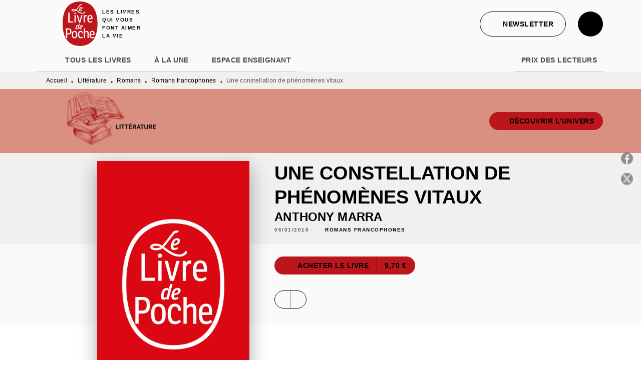

--- FILE ---
content_type: text/html
request_url: https://www.livredepoche.com/livre/une-constellation-de-phenomenes-vitaux-9782253066095/
body_size: 68908
content:
<!DOCTYPE html><html lang="fr"><head><meta charSet="utf-8"/><meta name="viewport" content="width=device-width"/><meta name="next-head-count" content="2"/><link data-react-helmet="true" rel="canonical" href="https://www.livredepoche.com/livre/une-constellation-de-phenomenes-vitaux-9782253066095/"/><link data-react-helmet="true" rel="preconnect" href="https://fonts.gstatic.com"/><link data-react-helmet="true" as="favicon" rel="shortcut icon" href="https://media.hachette.fr/30/2024-12/logo-ldp.svg"/><meta data-react-helmet="true" name="title" content="Une constellation de phénomènes vitaux (Poche 2016), de Anthony Marra | Livre de Poche"/><meta data-react-helmet="true" name="description" content="En 2004, dans un village de Tchétchénie, Havaa, une fillette de huit ans, cachée dans les bois, voit des soldats russes emmener son père et brûler sa "/><meta data-react-helmet="true" name="tdm-reservation" content="1"/><meta data-react-helmet="true" property="og:type" content="website"/><meta data-react-helmet="true" property="og:url" content="https://www.livredepoche.com/livre/une-constellation-de-phenomenes-vitaux-9782253066095/"/><meta data-react-helmet="true" property="og:title" content="Une constellation de phénomènes vitaux (Poche 2016), de Anthony Marra | Livre de Poche"/><meta data-react-helmet="true" property="og:description" content="En 2004, dans un village de Tchétchénie, Havaa, une fillette de huit ans, cachée dans les bois, voit des soldats russes emmener son père et brûler sa "/><meta data-react-helmet="true" property="og:image" content="https://media.hachette.fr/fit-in/500x500/imgArticle/LGFLIVREDEPOCHE/2015/9782253066095-001-X.jpeg?source=web"/><meta data-react-helmet="true" property="twitter:card" content="summary_large_image"/><meta data-react-helmet="true" property="twitter:url" content="https://www.livredepoche.com/livre/une-constellation-de-phenomenes-vitaux-9782253066095/"/><meta data-react-helmet="true" property="twitter:title" content="Une constellation de phénomènes vitaux (Poche 2016), de Anthony Marra | Livre de Poche"/><meta data-react-helmet="true" property="twitter:description" content="En 2004, dans un village de Tchétchénie, Havaa, une fillette de huit ans, cachée dans les bois, voit des soldats russes emmener son père et brûler sa "/><meta data-react-helmet="true" property="twitter:image" content="https://media.hachette.fr/fit-in/500x500/imgArticle/LGFLIVREDEPOCHE/2015/9782253066095-001-X.jpeg?source=web"/><script data-react-helmet="true" type="application/ld+json">{"@context":"https://schema.org","@type":"Book","name":"Une constellation de phénomènes vitaux","author":{"@type":"Person","name":"Anthony Marra","url":"https://www.livredepoche.com/auteur/anthony-marra/"},"image":"https://media.hachette.fr/imgArticle/LGFLIVREDEPOCHE/2015/9782253066095-001-X.jpeg?source=web","numberOfPages":544,"datePublished":"2016-01-06","offers":{"@type":"Offer","price":"9.70","pricecurrency":"EUR","url":"https://www.livredepoche.com/livre/une-constellation-de-phenomenes-vitaux-9782253066095/","itemCondition":"https://schema.org/NewCondition","availability":"https://schema.org/InStock"}}</script><title data-react-helmet="true">Une constellation de phénomènes vitaux (Poche 2016), de Anthony Marra | Livre de Poche</title><link rel="preload" href="/_next/static/css/30bb7ba8624ffc69.css" as="style"/><link rel="stylesheet" href="/_next/static/css/30bb7ba8624ffc69.css" data-n-g=""/><noscript data-n-css=""></noscript><script defer="" nomodule="" src="/_next/static/chunks/polyfills-c67a75d1b6f99dc8.js"></script><script src="/_next/static/chunks/webpack-e11b8a58d77f2ac8.js" defer=""></script><script src="/_next/static/chunks/framework-91f7956f9c79db49.js" defer=""></script><script src="/_next/static/chunks/main-5f95ec88460df6da.js" defer=""></script><script src="/_next/static/chunks/pages/_app-8443c05903048fad.js" defer=""></script><script src="/_next/static/chunks/5047-bbda3de55e25c97e.js" defer=""></script><script src="/_next/static/chunks/pages/%5B...id%5D-0c2c802db1ac62ed.js" defer=""></script><script src="/_next/static/build-prod-30-41400/_buildManifest.js" defer=""></script><script src="/_next/static/build-prod-30-41400/_ssgManifest.js" defer=""></script><style id="jss-server-side">.MuiSvgIcon-root {
  fill: currentColor;
  width: 1em;
  height: 1em;
  display: inline-block;
  font-size: 1.7142857142857142rem;
  transition: fill 200ms cubic-bezier(0.4, 0, 0.2, 1) 0ms;
  flex-shrink: 0;
  user-select: none;
}
.MuiSvgIcon-colorPrimary {
  color: #BC151C;
}
.MuiSvgIcon-colorSecondary {
  color: #BC151C;
}
.MuiSvgIcon-colorAction {
  color: rgba(0, 0, 0, 0.54);
}
.MuiSvgIcon-colorError {
  color: #FF1840;
}
.MuiSvgIcon-colorDisabled {
  color: rgba(0, 0, 0, 0.4);
}
.MuiSvgIcon-fontSizeInherit {
  font-size: inherit;
}
.MuiSvgIcon-fontSizeSmall {
  font-size: 1.4285714285714284rem;
}
.MuiSvgIcon-fontSizeLarge {
  font-size: 2.5rem;
}
.MuiButtonBase-root {
  color: inherit;
  border: 0;
  cursor: pointer;
  margin: 0;
  display: inline-flex;
  outline: 0;
  padding: 0;
  position: relative;
  align-items: center;
  user-select: none;
  border-radius: 0;
  vertical-align: middle;
  -moz-appearance: none;
  justify-content: center;
  text-decoration: none;
  background-color: transparent;
  -webkit-appearance: none;
  -webkit-tap-highlight-color: transparent;
}
.MuiButtonBase-root::-moz-focus-inner {
  border-style: none;
}
.MuiButtonBase-root.Mui-disabled {
  cursor: default;
  pointer-events: none;
}
@media print {
  .MuiButtonBase-root {
    color-adjust: exact;
  }
}
  .MuiIconButton-root {
    flex: 0 0 auto;
    color: rgba(0, 0, 0, 0.54);
    padding: 12px;
    overflow: visible;
    font-size: 1.7142857142857142rem;
    text-align: center;
    transition: background-color 150ms cubic-bezier(0.4, 0, 0.2, 1) 0ms;
    border-radius: 50%;
  }
  .MuiIconButton-root:hover {
    background-color: rgba(0, 0, 0, 0);
  }
  .MuiIconButton-root.Mui-disabled {
    color: rgba(0, 0, 0, 0.4);
    background-color: transparent;
  }
@media (hover: none) {
  .MuiIconButton-root:hover {
    background-color: transparent;
  }
}
  .MuiIconButton-edgeStart {
    margin-left: -12px;
  }
  .MuiIconButton-sizeSmall.MuiIconButton-edgeStart {
    margin-left: -3px;
  }
  .MuiIconButton-edgeEnd {
    margin-right: -12px;
  }
  .MuiIconButton-sizeSmall.MuiIconButton-edgeEnd {
    margin-right: -3px;
  }
  .MuiIconButton-colorInherit {
    color: inherit;
  }
  .MuiIconButton-colorPrimary {
    color: #BC151C;
  }
  .MuiIconButton-colorPrimary:hover {
    background-color: rgba(188, 21, 28, 0);
  }
@media (hover: none) {
  .MuiIconButton-colorPrimary:hover {
    background-color: transparent;
  }
}
  .MuiIconButton-colorSecondary {
    color: #BC151C;
  }
  .MuiIconButton-colorSecondary:hover {
    background-color: rgba(188, 21, 28, 0);
  }
@media (hover: none) {
  .MuiIconButton-colorSecondary:hover {
    background-color: transparent;
  }
}
  .MuiIconButton-sizeSmall {
    padding: 3px;
    font-size: 1.2857142857142856rem;
  }
  .MuiIconButton-label {
    width: 100%;
    display: flex;
    align-items: inherit;
    justify-content: inherit;
  }

  .jss1 {  }
  .jss2 {  }
  .jss3 {  }
  .MuiTypography-root {
    margin: 0;
  }
  .MuiTypography-body2 {
    font-size: 1rem;
    font-family: 'lft-etica', sans-serif;
    font-weight: 400;
    line-height: 1.25;
    letter-spacing: 0.27px;
  }
  .MuiTypography-body1 {
    font-size: 1.0625rem;
    font-family: 'lft-etica', sans-serif;
    font-weight: 400;
    line-height: 1.55;
    letter-spacing: 0.53px;
  }
@media (min-width:600px) {
  .MuiTypography-body1 {
    font-size: 1.129rem;
  }
}
@media (min-width:960px) {
  .MuiTypography-body1 {
    font-size: 1.129rem;
  }
}
@media (min-width:1176px) {
  .MuiTypography-body1 {
    font-size: 1.129rem;
  }
}
  .MuiTypography-caption {
    color: rgba(0,0,0,0.64);
    font-size: 12px;
    font-family: 'lft-etica', sans-serif;
    font-weight: 400;
    line-height: 1.33;
    letter-spacing: 0.3px;
  }
  .MuiTypography-button {
    font-size: 14px;
    font-family: 'lft-etica-condensed', sans-serif;
    font-weight: 700;
    line-height: 1.143;
    letter-spacing: 0.5px;
    text-transform: uppercase;
  }
  .MuiTypography-h1 {
    font-size: 2.5rem;
    font-family: 'lft-etica-compressed', sans-serif;
    font-weight: 700;
    line-height: 1.2;
    letter-spacing: -0.91px;
    text-transform: uppercase;
  }
@media (min-width:600px) {
  .MuiTypography-h1 {
    font-size: 3.3333rem;
  }
}
@media (min-width:960px) {
  .MuiTypography-h1 {
    font-size: 3.75rem;
  }
}
@media (min-width:1176px) {
  .MuiTypography-h1 {
    font-size: 3.9583rem;
  }
}
  .MuiTypography-h2 {
    font-size: 2.25rem;
    font-family: 'lft-etica-compressed', sans-serif;
    font-weight: 700;
    line-height: 1.07;
    letter-spacing: -0.68px;
    text-transform: uppercase;
  }
@media (min-width:600px) {
  .MuiTypography-h2 {
    font-size: 2.8037rem;
  }
}
@media (min-width:960px) {
  .MuiTypography-h2 {
    font-size: 3.271rem;
  }
}
@media (min-width:1176px) {
  .MuiTypography-h2 {
    font-size: 3.5047rem;
  }
}
  .MuiTypography-h3 {
    font-size: 1.75rem;
    font-family: 'lft-etica-compressed', sans-serif;
    font-weight: 700;
    line-height: 1.25;
    letter-spacing: 0;
    text-transform: uppercase;
  }
@media (min-width:600px) {
  .MuiTypography-h3 {
    font-size: 2.2rem;
  }
}
@media (min-width:960px) {
  .MuiTypography-h3 {
    font-size: 2.4rem;
  }
}
@media (min-width:1176px) {
  .MuiTypography-h3 {
    font-size: 2.4rem;
  }
}
  .MuiTypography-h4 {
    font-size: 1.5rem;
    font-family: 'lft-etica-compressed', sans-serif;
    font-weight: 700;
    line-height: 1.25;
    letter-spacing: 0.17px;
    text-transform: uppercase;
  }
@media (min-width:600px) {
  .MuiTypography-h4 {
    font-size: 1.8rem;
  }
}
@media (min-width:960px) {
  .MuiTypography-h4 {
    font-size: 2rem;
  }
}
@media (min-width:1176px) {
  .MuiTypography-h4 {
    font-size: 2rem;
  }
}
  .MuiTypography-h5 {
    font-size: 1.25rem;
    font-family: 'lft-etica-compressed', sans-serif;
    font-weight: 700;
    line-height: 1.33;
    letter-spacing: 0.16px;
    text-transform: uppercase;
  }
@media (min-width:600px) {
  .MuiTypography-h5 {
    font-size: 1.3158rem;
  }
}
@media (min-width:960px) {
  .MuiTypography-h5 {
    font-size: 1.5038rem;
  }
}
@media (min-width:1176px) {
  .MuiTypography-h5 {
    font-size: 1.5038rem;
  }
}
  .MuiTypography-h6 {
    font-size: 1.125rem;
    font-family: 'lft-etica-compressed', sans-serif;
    font-weight: 700;
    line-height: 1.2;
    letter-spacing: 0.24px;
    text-transform: uppercase;
  }
@media (min-width:600px) {
  .MuiTypography-h6 {
    font-size: 1.25rem;
  }
}
@media (min-width:960px) {
  .MuiTypography-h6 {
    font-size: 1.25rem;
  }
}
@media (min-width:1176px) {
  .MuiTypography-h6 {
    font-size: 1.25rem;
  }
}
  .MuiTypography-subtitle1 {
    font-size: 16px;
    font-family: 'lft-etica-condensed', sans-serif;
    font-weight: 500;
    line-height: 1.5;
    letter-spacing: 0.15px;
  }
  .MuiTypography-subtitle2 {
    font-size: 1.0625rem;
    font-family: 'lft-etica-condensed', sans-serif;
    font-weight: 500;
    line-height: 1.55;
    letter-spacing: 0.16px;
  }
@media (min-width:600px) {
  .MuiTypography-subtitle2 {
    font-size: 1.129rem;
  }
}
@media (min-width:960px) {
  .MuiTypography-subtitle2 {
    font-size: 1.129rem;
  }
}
@media (min-width:1176px) {
  .MuiTypography-subtitle2 {
    font-size: 1.129rem;
  }
}
  .MuiTypography-overline {
    font-size: 10px;
    font-family: 'lft-etica-condensed', sans-serif;
    font-weight: 700;
    line-height: 1.6;
    letter-spacing: 1.5px;
    text-transform: uppercase;
  }
  .MuiTypography-srOnly {
    width: 1px;
    height: 1px;
    overflow: hidden;
    position: absolute;
  }
  .MuiTypography-alignLeft {
    text-align: left;
  }
  .MuiTypography-alignCenter {
    text-align: center;
  }
  .MuiTypography-alignRight {
    text-align: right;
  }
  .MuiTypography-alignJustify {
    text-align: justify;
  }
  .MuiTypography-noWrap {
    overflow: hidden;
    white-space: nowrap;
    text-overflow: ellipsis;
  }
  .MuiTypography-gutterBottom {
    margin-bottom: 0.35em;
  }
  .MuiTypography-paragraph {
    margin-bottom: 16px;
  }
  .MuiTypography-colorInherit {
    color: inherit;
  }
  .MuiTypography-colorPrimary {
    color: #BC151C;
  }
  .MuiTypography-colorSecondary {
    color: #BC151C;
  }
  .MuiTypography-colorTextPrimary {
    color: #000000;
  }
  .MuiTypography-colorTextSecondary {
    color: #5C5C5C;
  }
  .MuiTypography-colorError {
    color: #FF1840;
  }
  .MuiTypography-displayInline {
    display: inline;
  }
  .MuiTypography-displayBlock {
    display: block;
  }
  .MuiBreadcrumbs-root {
    color: #000000;
    font-size: 12px;
  }
  .MuiBreadcrumbs-ol {
    margin: 0;
    display: flex;
    padding: 0;
    flex-wrap: wrap;
    list-style: none;
    align-items: center;
  }
  .MuiBreadcrumbs-separator {
    color: #BC151C;
    display: flex;
    transform: translateY(3px);
    margin-left: 8px;
    user-select: none;
    margin-right: 8px;
    vertical-align: middle;
  }
  .MuiButton-root {
    color: #000000;
    padding: 6px 16px;
    font-size: 14px;
    min-width: 64px;
    box-sizing: border-box;
    min-height: 36px;
    transition: background-color 250ms cubic-bezier(0.4, 0, 0.2, 1) 0ms,box-shadow 250ms cubic-bezier(0.4, 0, 0.2, 1) 0ms,border 250ms cubic-bezier(0.4, 0, 0.2, 1) 0ms;
    font-family: 'lft-etica-condensed', sans-serif;
    font-weight: 700;
    line-height: 1.143;
    padding-left: 18px;
    border-radius: 4px;
    padding-right: 18px;
    letter-spacing: 0.5px;
    text-transform: uppercase;
  }
  .MuiButton-root:hover {
    text-decoration: none;
    background-color: rgba(0, 0, 0, 0);
  }
  .MuiButton-root.Mui-disabled {
    color: rgba(0, 0, 0, 0.4);
  }
@media (hover: none) {
  .MuiButton-root:hover {
    background-color: transparent;
  }
}
  .MuiButton-root:hover.Mui-disabled {
    background-color: transparent;
  }
  .MuiButton-label {
    width: 100%;
    display: inherit;
    align-items: inherit;
    justify-content: inherit;
  }
  .MuiButton-text {
    color: rgba(0, 0, 0, 1);
    opacity: 1;
    padding: 6px 8px;
  }
  .MuiButton-text:hover {
    opacity: 1;
  }
  .MuiButton-textPrimary {
    color: #BC151C;
  }
  .MuiButton-textPrimary:hover {
    background-color: rgba(188, 21, 28, 0);
  }
@media (hover: none) {
  .MuiButton-textPrimary:hover {
    background-color: transparent;
  }
}
  .MuiButton-textSecondary {
    color: #BC151C;
  }
  .MuiButton-textSecondary:hover {
    background-color: rgba(188, 21, 28, 0);
  }
@media (hover: none) {
  .MuiButton-textSecondary:hover {
    background-color: transparent;
  }
}
  .MuiButton-outlined {
    border: 1px solid rgba(0, 0, 0, 0.23);
    padding: 5px 15px;
    box-shadow: none;
    border-radius: 50px;
    background-color: #BC151C;
  }
  .MuiButton-outlined.Mui-disabled {
    border: 1px solid rgba(0, 0, 0, 0.2);
  }
  .MuiButton-outlinedPrimary {
    color: #BC151C;
    border: 1px solid rgba(188, 21, 28, 0.5);
    border-color: #BC151C;
    background-color: transparent;
  }
  .MuiButton-outlinedPrimary:hover {
    color: #BC151C;
    border: 1px solid #BC151C;
    box-shadow: 0px 2px 4px -1px rgba(0,0,0,0.2),0px 4px 5px 0px rgba(0,0,0,0.14),0px 1px 10px 0px rgba(0,0,0,0.12);
    border-color: #BC151C;
    background-color: #fff;
  }
  .MuiButton-outlinedPrimary:focus {
    color: #BC151C;
    box-shadow: 0px 2px 4px -1px rgba(0,0,0,0.2),0px 4px 5px 0px rgba(0,0,0,0.14),0px 1px 10px 0px rgba(0,0,0,0.12);
    border-color: #BC151C;
    background-color: #fff;
  }
  .MuiButton-outlinedPrimary.Mui-disabled {
    opacity: 0.5;
  }
@media (hover: none) {
  .MuiButton-outlinedPrimary:hover {
    background-color: transparent;
  }
}
  .MuiButton-outlinedSecondary {
    color: #000000;
    border: 1px solid rgba(188, 21, 28, 0.5);
    border-color: #000000;
    background-color: transparent;
  }
  .MuiButton-outlinedSecondary:hover {
    color: #000000;
    border: 1px solid #BC151C;
    box-shadow: 0px 2px 4px -1px rgba(0,0,0,0.2),0px 4px 5px 0px rgba(0,0,0,0.14),0px 1px 10px 0px rgba(0,0,0,0.12);
    border-color: #000000;
    background-color: #fff;
  }
  .MuiButton-outlinedSecondary.Mui-disabled {
    border: 1px solid rgba(0, 0, 0, 0.4);
    opacity: 0.5;
  }
  .MuiButton-outlinedSecondary:focus {
    0: b;
    1: u;
    2: t;
    3: t;
    4: o;
    5: n;
    6: s;
    7: .;
    8: o;
    9: u;
    10: t;
    11: l;
    12: i;
    13: n;
    14: e;
    15: d;
    16: S;
    17: e;
    18: c;
    19: o;
    20: n;
    21: d;
    22: a;
    23: r;
    24: y;
    25: .;
    26: h;
    27: o;
    28: v;
    29: e;
    30: r;
  }
  .MuiButton-outlinedSecondary .MuiTouchRipple-child {
    background-color: #f5f5f5;
  }
  .MuiButton-outlinedSecondary  {
    -mui-touch-ripple-child: [object Object];
  }
@media (hover: none) {
  .MuiButton-outlinedSecondary:hover {
    background-color: transparent;
  }
}
  .MuiButton-contained {
    color: #000000;
    box-shadow: none;
    border-radius: 50px;
    background-color: #fff;
  }
  .MuiButton-contained:hover {
    color: #000000;
    box-shadow: 0px 2px 4px -1px rgba(0,0,0,0.2),0px 4px 5px 0px rgba(0,0,0,0.14),0px 1px 10px 0px rgba(0,0,0,0.12);
    background-color: #fff;
  }
  .MuiButton-contained.Mui-focusVisible {
    box-shadow: 0px 3px 5px -1px rgba(0,0,0,0.2),0px 6px 10px 0px rgba(0,0,0,0.14),0px 1px 18px 0px rgba(0,0,0,0.12);
  }
  .MuiButton-contained:active {
    box-shadow: 0px 5px 5px -3px rgba(0,0,0,0.2),0px 8px 10px 1px rgba(0,0,0,0.14),0px 3px 14px 2px rgba(0,0,0,0.12);
  }
  .MuiButton-contained.Mui-disabled {
    color: rgba(0, 0, 0, 0.4);
    box-shadow: none;
    background-color: rgba(0, 0, 0, 0.4);
  }
@media (hover: none) {
  .MuiButton-contained:hover {
    box-shadow: 0px 3px 1px -2px rgba(0,0,0,0.2),0px 2px 2px 0px rgba(0,0,0,0.14),0px 1px 5px 0px rgba(0,0,0,0.12);
    background-color: #e0e0e0;
  }
}
  .MuiButton-contained:hover.Mui-disabled {
    background-color: rgba(0, 0, 0, 0.2);
  }
  .MuiButton-containedPrimary {
    color: #fff;
    box-shadow: none;
    background-color: #BC151C;
  }
  .MuiButton-containedPrimary:hover {
    color: #fff;
    opacity: 0.9;
    background: linear-gradient(#BC151C, #BC151C);;
    box-shadow: 0px 2px 4px -1px rgba(0,0,0,0.2),0px 4px 5px 0px rgba(0,0,0,0.14),0px 1px 10px 0px rgba(0,0,0,0.12);
    background-color: #BC151C;
  }
  .MuiButton-containedPrimary .MuiTouchRipple-child {
    background-color: #BC151C;
  }
  .MuiButton-containedPrimary.Mui-disabled {
    color: rgba(0, 0, 0, 0.40);
    background-color: #E7A1A0;
  }
  .MuiButton-containedPrimary:focus {
    background-color: #E7A1A0;
  }
  .MuiButton-containedPrimary  {
    -mui-touch-ripple-child: [object Object];
  }
@media (hover: none) {
  .MuiButton-containedPrimary:hover {
    background-color: #BC151C;
  }
}
  .MuiButton-containedSecondary {
    color: #fff;
    box-shadow: none;
    background-color: #000000;
  }
  .MuiButton-containedSecondary:hover {
    color: #fff;
    background: linear-gradient(#000000, #000000);;
    box-shadow: 0px 2px 4px -1px rgba(0,0,0,0.2),0px 4px 5px 0px rgba(0,0,0,0.14),0px 1px 10px 0px rgba(0,0,0,0.12);
    background-color: #000000;
  }
  .MuiButton-containedSecondary.Mui-disabled {
    color: #000000;
    background-color: #E7A1A0;
  }
  .MuiButton-containedSecondary:focus {
    color: #000000;
    box-shadow: 0px 2px 4px -1px rgba(0,0,0,0.2),0px 4px 5px 0px rgba(0,0,0,0.14),0px 1px 10px 0px rgba(0,0,0,0.12);
    background-color: #E7A1A0;
  }
  .MuiButton-containedSecondary .MuiTouchRipple-child {
    background-color: #F0F0F0;
  }
  .MuiButton-containedSecondary  {
    -mui-touch-ripple-child: [object Object];
  }
@media (hover: none) {
  .MuiButton-containedSecondary:hover {
    background-color: #BC151C;
  }
}
  .MuiButton-disableElevation {
    box-shadow: none;
  }
  .MuiButton-disableElevation:hover {
    box-shadow: none;
  }
  .MuiButton-disableElevation.Mui-focusVisible {
    box-shadow: none;
  }
  .MuiButton-disableElevation:active {
    box-shadow: none;
  }
  .MuiButton-disableElevation.Mui-disabled {
    box-shadow: none;
  }
  .MuiButton-colorInherit {
    color: inherit;
    border-color: currentColor;
  }
  .MuiButton-textSizeSmall {
    padding: 4px 5px;
    font-size: 0.9285714285714285rem;
  }
  .MuiButton-textSizeLarge {
    padding: 8px 11px;
    font-size: 1.0714285714285714rem;
  }
  .MuiButton-outlinedSizeSmall {
    padding: 3px 9px;
    font-size: 0.9285714285714285rem;
  }
  .MuiButton-outlinedSizeLarge {
    padding: 7px 21px;
    font-size: 1.0714285714285714rem;
  }
  .MuiButton-containedSizeSmall {
    padding: 4px 10px;
    font-size: 0.9285714285714285rem;
  }
  .MuiButton-containedSizeLarge {
    padding: 8px 22px;
    font-size: 1.0714285714285714rem;
  }
  .MuiButton-fullWidth {
    width: 100%;
  }
  .MuiButton-startIcon {
    display: inherit;
    margin-left: -4px;
    margin-right: 8px;
  }
  .MuiButton-startIcon.MuiButton-iconSizeSmall {
    margin-left: -2px;
  }
  .MuiButton-endIcon {
    display: inherit;
    margin-left: 8px;
    margin-right: -4px;
  }
  .MuiButton-endIcon.MuiButton-iconSizeSmall {
    margin-right: -2px;
  }
  .MuiButton-iconSizeSmall > *:first-child {
    font-size: 18px;
  }
  .MuiButton-iconSizeMedium > *:first-child {
    font-size: 20px;
  }
  .MuiButton-iconSizeLarge > *:first-child {
    font-size: 22px;
  }
  .MuiChip-root {
    color: rgba(0, 0, 0, .64);
    border: none;
    cursor: default;
    height: 24px;
    display: inline-flex;
    outline: 0;
    padding: 0;
    font-size: 14px;
    box-sizing: border-box;
    transition: background-color 300ms cubic-bezier(0.4, 0, 0.2, 1) 0ms,box-shadow 300ms cubic-bezier(0.4, 0, 0.2, 1) 0ms;
    align-items: center;
    font-family: "Mukta", "Helvetica", "Arial", sans-serif;
    font-weight: 600;
    white-space: nowrap;
    border-radius: 4px;
    letter-spacing: 0.094rem;
    text-transform: uppercase;
    vertical-align: middle;
    justify-content: center;
    text-decoration: none;
    background-color: transparent;
  }
  .MuiChip-root.Mui-disabled {
    opacity: 0.5;
    pointer-events: none;
  }
  .MuiChip-root .MuiChip-avatar {
    color: #616161;
    width: 24px;
    height: 24px;
    font-size: 0.8571428571428571rem;
    margin-left: 5px;
    margin-right: -6px;
  }
  .MuiChip-root .MuiChip-avatarColorPrimary {
    color: #fff;
    background-color: #90090F;
  }
  .MuiChip-root .MuiChip-avatarColorSecondary {
    color: #fff;
    background-color: #90090F;
  }
  .MuiChip-root .MuiChip-avatarSmall {
    width: 18px;
    height: 18px;
    font-size: 0.7142857142857142rem;
    margin-left: 4px;
    margin-right: -4px;
  }
  .MuiChip-sizeSmall {
    height: 18px;
    font-size: 0.625rem;
  }
  .MuiChip-colorPrimary {
    color: #fff;
    background-color: #BC151C;
  }
  .MuiChip-colorSecondary {
    color: #fff;
    background-color: #BC151C;
  }
  .MuiChip-clickable {
    cursor: pointer;
    user-select: none;
    -webkit-tap-highlight-color: transparent;
  }
  .MuiChip-clickable:hover, .MuiChip-clickable:focus {
    color: #BC151C;
    background-color: inherit;
  }
  .MuiChip-clickable:active {
    box-shadow: 0px 2px 1px -1px rgba(0,0,0,0.2),0px 1px 1px 0px rgba(0,0,0,0.14),0px 1px 3px 0px rgba(0,0,0,0.12);
  }
  .MuiChip-clickableColorPrimary:hover, .MuiChip-clickableColorPrimary:focus {
    background-color: rgb(193, 39, 46);
  }
  .MuiChip-clickableColorSecondary:hover, .MuiChip-clickableColorSecondary:focus {
    background-color: rgb(193, 39, 46);
  }
  .MuiChip-deletable:focus {
    background-color: rgb(206, 206, 206);
  }
  .MuiChip-deletableColorPrimary:focus {
    background-color: rgb(201, 67, 73);
  }
  .MuiChip-deletableColorSecondary:focus {
    background-color: rgb(201, 67, 73);
  }
  .MuiChip-outlined {
    border: 1px solid rgba(0, 0, 0, 0.23);
    background-color: transparent;
  }
  .MuiChip-clickable.MuiChip-outlined:hover, .MuiChip-clickable.MuiChip-outlined:focus, .MuiChip-deletable.MuiChip-outlined:focus {
    background-color: rgba(0, 0, 0, 0);
  }
  .MuiChip-outlined .MuiChip-avatar {
    margin-left: 4px;
  }
  .MuiChip-outlined .MuiChip-avatarSmall {
    margin-left: 2px;
  }
  .MuiChip-outlined .MuiChip-icon {
    margin-left: 4px;
  }
  .MuiChip-outlined .MuiChip-iconSmall {
    margin-left: 2px;
  }
  .MuiChip-outlined .MuiChip-deleteIcon {
    margin-right: 5px;
  }
  .MuiChip-outlined .MuiChip-deleteIconSmall {
    margin-right: 3px;
  }
  .MuiChip-outlinedPrimary {
    color: #BC151C;
    border: 1px solid #BC151C;
  }
  .MuiChip-clickable.MuiChip-outlinedPrimary:hover, .MuiChip-clickable.MuiChip-outlinedPrimary:focus, .MuiChip-deletable.MuiChip-outlinedPrimary:focus {
    background-color: rgba(188, 21, 28, 0);
  }
  .MuiChip-outlinedSecondary {
    color: #BC151C;
    border: 1px solid #BC151C;
  }
  .MuiChip-clickable.MuiChip-outlinedSecondary:hover, .MuiChip-clickable.MuiChip-outlinedSecondary:focus, .MuiChip-deletable.MuiChip-outlinedSecondary:focus {
    background-color: rgba(188, 21, 28, 0);
  }
  .MuiChip-icon {
    color: #616161;
    margin-left: 5px;
    margin-right: -6px;
  }
  .MuiChip-iconSmall {
    width: 18px;
    height: 18px;
    margin-left: 4px;
    margin-right: -4px;
  }
  .MuiChip-iconColorPrimary {
    color: inherit;
  }
  .MuiChip-iconColorSecondary {
    color: inherit;
  }
  .MuiChip-label {
    overflow: hidden;
    white-space: nowrap;
    padding-left: 6px;
    padding-right: 6px;
    text-overflow: ellipsis;
  }
  .MuiChip-labelSmall {
    padding-left: 8px;
    padding-right: 8px;
  }
  .MuiChip-deleteIcon {
    color: rgba(0, 0, 0, 0.26);
    width: 22px;
    cursor: pointer;
    height: 22px;
    margin: 0 5px 0 -6px;
    -webkit-tap-highlight-color: transparent;
  }
  .MuiChip-deleteIcon:hover {
    color: rgba(0, 0, 0, 0.4);
  }
  .MuiChip-deleteIconSmall {
    width: 16px;
    height: 16px;
    margin-left: -4px;
    margin-right: 4px;
  }
  .MuiChip-deleteIconColorPrimary {
    color: rgba(255, 255, 255, 0.7);
  }
  .MuiChip-deleteIconColorPrimary:hover, .MuiChip-deleteIconColorPrimary:active {
    color: #fff;
  }
  .MuiChip-deleteIconColorSecondary {
    color: rgba(255, 255, 255, 0.7);
  }
  .MuiChip-deleteIconColorSecondary:hover, .MuiChip-deleteIconColorSecondary:active {
    color: #fff;
  }
  .MuiChip-deleteIconOutlinedColorPrimary {
    color: rgba(188, 21, 28, 0.7);
  }
  .MuiChip-deleteIconOutlinedColorPrimary:hover, .MuiChip-deleteIconOutlinedColorPrimary:active {
    color: #BC151C;
  }
  .MuiChip-deleteIconOutlinedColorSecondary {
    color: rgba(188, 21, 28, 0.7);
  }
  .MuiChip-deleteIconOutlinedColorSecondary:hover, .MuiChip-deleteIconOutlinedColorSecondary:active {
    color: #BC151C;
  }
  .MuiContainer-root {
    width: 100%;
    display: block;
    box-sizing: border-box;
    margin-left: auto;
    margin-right: auto;
    padding-left: 16px;
    padding-right: 16px;
  }
@media (min-width:600px) {
  .MuiContainer-root {
    padding-left: 24px;
    padding-right: 24px;
  }
}
  .MuiContainer-disableGutters {
    padding-left: 0;
    padding-right: 0;
  }
@media (min-width:600px) {
  .MuiContainer-fixed {
    max-width: 600px;
  }
}
@media (min-width:936px) {
  .MuiContainer-fixed {
    max-width: 936px;
  }
}
@media (min-width:960px) {
  .MuiContainer-fixed {
    max-width: 960px;
  }
}
@media (min-width:1176px) {
  .MuiContainer-fixed {
    max-width: 1176px;
  }
}
@media (min-width:1512px) {
  .MuiContainer-fixed {
    max-width: 1512px;
  }
}
@media (min-width:0px) {
  .MuiContainer-maxWidthXs {
    max-width: 444px;
  }
}
@media (min-width:600px) {
  .MuiContainer-maxWidthSm {
    max-width: 600px;
  }
}
@media (min-width:960px) {
  .MuiContainer-maxWidthMd {
    max-width: 960px;
  }
}
@media (min-width:1176px) {
  .MuiContainer-maxWidthLg {
    max-width: 1176px;
  }
}
@media (min-width:1512px) {
  .MuiContainer-maxWidthXl {
    max-width: 1512px;
  }
}
  html {
    box-sizing: border-box;
    -webkit-font-smoothing: antialiased;
    -moz-osx-font-smoothing: grayscale;
  }
  *, *::before, *::after {
    box-sizing: inherit;
  }
  strong, b {
    font-weight: 800;
  }
  body {
    color: #000000;
    margin: 0;
    font-size: 1rem;
    font-family: 'lft-etica', sans-serif;
    font-weight: 400;
    line-height: 1.25;
    letter-spacing: 0.27px;
    background-color: #fff;
  }
@media print {
  body {
    background-color: #fff;
  }
}
  body::backdrop {
    background-color: #fff;
  }
  .UserMenuButtonContent .IconContainer.Circle {
    background-color: black;
  }
  .SortSelectContainer .MuiSelect-select:focus {
    background-color: transparent;
  }
  .FormInfo p {
    font-size: 10px;
  }
  .SectionUniv01Container {
    min-height: 0px !important;
  }
  .CardNewsVariantHcomContentTextTag {
    padding-left: 6px;
    padding-right: 6px;
  }
  footer .NavigationColumn .MuiTypography-overline {
    display: none;
  }
  header .Logo {
    border-right: 0px solid white !important;
  }
  header .CatchPhrase {
    width: 90px;
    margin-left: -40px;
    padding-left: 0px !important;
  }
  header .ActionsButtons .ActionsUserMenu .IconContainer.Circle {
    background-color: black;
  }
  .MuiTabs-root:before {
    display: none !important;
  }
  .Navigation.SectionPressReview {
    box-shadow: 0px 1px 2px 0px #00000029 !important;
  }
  .Navigation.SectionPressReview .Current {
    box-shadow: none !important;
  }
  .SectionPromo01Content .CardPromoWrapper .CardPromoCta:hover {
    box-shadow: 0px 1px 2px 0px #00000029;
  }
@media (max-width: 960px) {
  .section_product_info .InfosSecondary .Description {
    display: none;
  }
}
  .MuiDrawer-docked {
    flex: 0 0 auto;
  }
  .MuiDrawer-paper {
    top: 0;
    flex: 1 0 auto;
    height: 100%;
    display: flex;
    outline: 0;
    z-index: 1200;
    position: fixed;
    overflow-y: auto;
    flex-direction: column;
    -webkit-overflow-scrolling: touch;
  }
  .MuiDrawer-paperAnchorLeft {
    left: 0;
    right: auto;
  }
  .MuiDrawer-paperAnchorRight {
    left: auto;
    right: 0;
  }
  .MuiDrawer-paperAnchorTop {
    top: 0;
    left: 0;
    right: 0;
    bottom: auto;
    height: auto;
    max-height: 100%;
  }
  .MuiDrawer-paperAnchorBottom {
    top: auto;
    left: 0;
    right: 0;
    bottom: 0;
    height: auto;
    max-height: 100%;
  }
  .MuiDrawer-paperAnchorDockedLeft {
    border-right: 1px solid #ABBEB6;
  }
  .MuiDrawer-paperAnchorDockedTop {
    border-bottom: 1px solid #ABBEB6;
  }
  .MuiDrawer-paperAnchorDockedRight {
    border-left: 1px solid #ABBEB6;
  }
  .MuiDrawer-paperAnchorDockedBottom {
    border-top: 1px solid #ABBEB6;
  }
@keyframes mui-auto-fill {}
@keyframes mui-auto-fill-cancel {}
  .MuiInputBase-root {
    color: #000000;
    cursor: text;
    display: inline-flex;
    position: relative;
    font-size: 1.0625rem;
    box-sizing: border-box;
    align-items: center;
    font-family: 'lft-etica', sans-serif;
    font-weight: 400;
    line-height: 1.1876em;
    letter-spacing: 0.53px;
  }
@media (min-width:600px) {
  .MuiInputBase-root {
    font-size: 1.129rem;
  }
}
@media (min-width:960px) {
  .MuiInputBase-root {
    font-size: 1.129rem;
  }
}
@media (min-width:1176px) {
  .MuiInputBase-root {
    font-size: 1.129rem;
  }
}
  .MuiInputBase-root.Mui-disabled {
    color: rgba(0, 0, 0, 0.38);
    cursor: default;
  }
  .MuiInputBase-multiline {
    padding: 6px 0 7px;
  }
  .MuiInputBase-multiline.MuiInputBase-marginDense {
    padding-top: 3px;
  }
  .MuiInputBase-fullWidth {
    width: 100%;
  }
  .MuiInputBase-input {
    font: inherit;
    color: currentColor;
    width: 100%;
    border: 0;
    height: 1.1876em;
    margin: 0;
    display: block;
    padding: 6px 0 7px;
    min-width: 0;
    background: none;
    box-sizing: content-box;
    animation-name: mui-auto-fill-cancel;
    letter-spacing: inherit;
    animation-duration: 10ms;
    -webkit-tap-highlight-color: transparent;
  }
  .MuiInputBase-input::-webkit-input-placeholder {
    color: currentColor;
    opacity: 0.42;
    transition: opacity 200ms cubic-bezier(0.4, 0, 0.2, 1) 0ms;
  }
  .MuiInputBase-input::-moz-placeholder {
    color: currentColor;
    opacity: 0.42;
    transition: opacity 200ms cubic-bezier(0.4, 0, 0.2, 1) 0ms;
  }
  .MuiInputBase-input:-ms-input-placeholder {
    color: currentColor;
    opacity: 0.42;
    transition: opacity 200ms cubic-bezier(0.4, 0, 0.2, 1) 0ms;
  }
  .MuiInputBase-input::-ms-input-placeholder {
    color: currentColor;
    opacity: 0.42;
    transition: opacity 200ms cubic-bezier(0.4, 0, 0.2, 1) 0ms;
  }
  .MuiInputBase-input:focus {
    outline: 0;
  }
  .MuiInputBase-input:invalid {
    box-shadow: none;
  }
  .MuiInputBase-input::-webkit-search-decoration {
    -webkit-appearance: none;
  }
  .MuiInputBase-input.Mui-disabled {
    opacity: 1;
  }
  .MuiInputBase-input:-webkit-autofill {
    animation-name: mui-auto-fill;
    animation-duration: 5000s;
  }
  label[data-shrink=false] + .MuiInputBase-formControl .MuiInputBase-input::-webkit-input-placeholder {
    opacity: 0 !important;
  }
  label[data-shrink=false] + .MuiInputBase-formControl .MuiInputBase-input::-moz-placeholder {
    opacity: 0 !important;
  }
  label[data-shrink=false] + .MuiInputBase-formControl .MuiInputBase-input:-ms-input-placeholder {
    opacity: 0 !important;
  }
  label[data-shrink=false] + .MuiInputBase-formControl .MuiInputBase-input::-ms-input-placeholder {
    opacity: 0 !important;
  }
  label[data-shrink=false] + .MuiInputBase-formControl .MuiInputBase-input:focus::-webkit-input-placeholder {
    opacity: 0.42;
  }
  label[data-shrink=false] + .MuiInputBase-formControl .MuiInputBase-input:focus::-moz-placeholder {
    opacity: 0.42;
  }
  label[data-shrink=false] + .MuiInputBase-formControl .MuiInputBase-input:focus:-ms-input-placeholder {
    opacity: 0.42;
  }
  label[data-shrink=false] + .MuiInputBase-formControl .MuiInputBase-input:focus::-ms-input-placeholder {
    opacity: 0.42;
  }
  .MuiInputBase-inputMarginDense {
    padding-top: 3px;
  }
  .MuiInputBase-inputMultiline {
    height: auto;
    resize: none;
    padding: 0;
  }
  .MuiInputBase-inputTypeSearch {
    -moz-appearance: textfield;
    -webkit-appearance: textfield;
  }
  .MuiFormControl-root {
    border: 0;
    margin: 0;
    display: inline-flex;
    padding: 0;
    position: relative;
    min-width: 0;
    flex-direction: column;
    vertical-align: top;
  }
  .MuiFormControl-marginNormal {
    margin-top: 16px;
    margin-bottom: 8px;
  }
  .MuiFormControl-marginDense {
    margin-top: 8px;
    margin-bottom: 4px;
  }
  .MuiFormControl-fullWidth {
    width: 100%;
  }
  .MuiFormLabel-root {
    color: #5C5C5C;
    padding: 0;
    font-size: 1.0625rem;
    font-family: 'lft-etica', sans-serif;
    font-weight: 400;
    line-height: 1;
    letter-spacing: 0.53px;
  }
@media (min-width:600px) {
  .MuiFormLabel-root {
    font-size: 1.129rem;
  }
}
@media (min-width:960px) {
  .MuiFormLabel-root {
    font-size: 1.129rem;
  }
}
@media (min-width:1176px) {
  .MuiFormLabel-root {
    font-size: 1.129rem;
  }
}
  .MuiFormLabel-root.Mui-focused {
    color: #BC151C;
  }
  .MuiFormLabel-root.Mui-disabled {
    color: rgba(0, 0, 0, 0.38);
  }
  .MuiFormLabel-root.Mui-error {
    color: #FF1840;
  }
  .MuiFormLabel-colorSecondary.Mui-focused {
    color: #BC151C;
  }
  .MuiFormLabel-asterisk.Mui-error {
    color: #FF1840;
  }
  .MuiGrid-container {
    width: 100%;
    display: flex;
    flex-wrap: wrap;
    box-sizing: border-box;
  }
  .MuiGrid-item {
    margin: 0;
    box-sizing: border-box;
  }
  .MuiGrid-zeroMinWidth {
    min-width: 0;
  }
  .MuiGrid-direction-xs-column {
    flex-direction: column;
  }
  .MuiGrid-direction-xs-column-reverse {
    flex-direction: column-reverse;
  }
  .MuiGrid-direction-xs-row-reverse {
    flex-direction: row-reverse;
  }
  .MuiGrid-wrap-xs-nowrap {
    flex-wrap: nowrap;
  }
  .MuiGrid-wrap-xs-wrap-reverse {
    flex-wrap: wrap-reverse;
  }
  .MuiGrid-align-items-xs-center {
    align-items: center;
  }
  .MuiGrid-align-items-xs-flex-start {
    align-items: flex-start;
  }
  .MuiGrid-align-items-xs-flex-end {
    align-items: flex-end;
  }
  .MuiGrid-align-items-xs-baseline {
    align-items: baseline;
  }
  .MuiGrid-align-content-xs-center {
    align-content: center;
  }
  .MuiGrid-align-content-xs-flex-start {
    align-content: flex-start;
  }
  .MuiGrid-align-content-xs-flex-end {
    align-content: flex-end;
  }
  .MuiGrid-align-content-xs-space-between {
    align-content: space-between;
  }
  .MuiGrid-align-content-xs-space-around {
    align-content: space-around;
  }
  .MuiGrid-justify-content-xs-center {
    justify-content: center;
  }
  .MuiGrid-justify-content-xs-flex-end {
    justify-content: flex-end;
  }
  .MuiGrid-justify-content-xs-space-between {
    justify-content: space-between;
  }
  .MuiGrid-justify-content-xs-space-around {
    justify-content: space-around;
  }
  .MuiGrid-justify-content-xs-space-evenly {
    justify-content: space-evenly;
  }
  .MuiGrid-spacing-xs-1 {
    width: calc(100% + 8px);
    margin: -4px;
  }
  .MuiGrid-spacing-xs-1 > .MuiGrid-item {
    padding: 4px;
  }
  .MuiGrid-spacing-xs-2 {
    width: calc(100% + 16px);
    margin: -8px;
  }
  .MuiGrid-spacing-xs-2 > .MuiGrid-item {
    padding: 8px;
  }
  .MuiGrid-spacing-xs-3 {
    width: calc(100% + 24px);
    margin: -12px;
  }
  .MuiGrid-spacing-xs-3 > .MuiGrid-item {
    padding: 12px;
  }
  .MuiGrid-spacing-xs-4 {
    width: calc(100% + 32px);
    margin: -16px;
  }
  .MuiGrid-spacing-xs-4 > .MuiGrid-item {
    padding: 16px;
  }
  .MuiGrid-spacing-xs-5 {
    width: calc(100% + 40px);
    margin: -20px;
  }
  .MuiGrid-spacing-xs-5 > .MuiGrid-item {
    padding: 20px;
  }
  .MuiGrid-spacing-xs-6 {
    width: calc(100% + 48px);
    margin: -24px;
  }
  .MuiGrid-spacing-xs-6 > .MuiGrid-item {
    padding: 24px;
  }
  .MuiGrid-spacing-xs-7 {
    width: calc(100% + 56px);
    margin: -28px;
  }
  .MuiGrid-spacing-xs-7 > .MuiGrid-item {
    padding: 28px;
  }
  .MuiGrid-spacing-xs-8 {
    width: calc(100% + 64px);
    margin: -32px;
  }
  .MuiGrid-spacing-xs-8 > .MuiGrid-item {
    padding: 32px;
  }
  .MuiGrid-spacing-xs-9 {
    width: calc(100% + 72px);
    margin: -36px;
  }
  .MuiGrid-spacing-xs-9 > .MuiGrid-item {
    padding: 36px;
  }
  .MuiGrid-spacing-xs-10 {
    width: calc(100% + 80px);
    margin: -40px;
  }
  .MuiGrid-spacing-xs-10 > .MuiGrid-item {
    padding: 40px;
  }
  .MuiGrid-grid-xs-auto {
    flex-grow: 0;
    max-width: none;
    flex-basis: auto;
  }
  .MuiGrid-grid-xs-true {
    flex-grow: 1;
    max-width: 100%;
    flex-basis: 0;
  }
  .MuiGrid-grid-xs-1 {
    flex-grow: 0;
    max-width: 8.333333%;
    flex-basis: 8.333333%;
  }
  .MuiGrid-grid-xs-2 {
    flex-grow: 0;
    max-width: 16.666667%;
    flex-basis: 16.666667%;
  }
  .MuiGrid-grid-xs-3 {
    flex-grow: 0;
    max-width: 25%;
    flex-basis: 25%;
  }
  .MuiGrid-grid-xs-4 {
    flex-grow: 0;
    max-width: 33.333333%;
    flex-basis: 33.333333%;
  }
  .MuiGrid-grid-xs-5 {
    flex-grow: 0;
    max-width: 41.666667%;
    flex-basis: 41.666667%;
  }
  .MuiGrid-grid-xs-6 {
    flex-grow: 0;
    max-width: 50%;
    flex-basis: 50%;
  }
  .MuiGrid-grid-xs-7 {
    flex-grow: 0;
    max-width: 58.333333%;
    flex-basis: 58.333333%;
  }
  .MuiGrid-grid-xs-8 {
    flex-grow: 0;
    max-width: 66.666667%;
    flex-basis: 66.666667%;
  }
  .MuiGrid-grid-xs-9 {
    flex-grow: 0;
    max-width: 75%;
    flex-basis: 75%;
  }
  .MuiGrid-grid-xs-10 {
    flex-grow: 0;
    max-width: 83.333333%;
    flex-basis: 83.333333%;
  }
  .MuiGrid-grid-xs-11 {
    flex-grow: 0;
    max-width: 91.666667%;
    flex-basis: 91.666667%;
  }
  .MuiGrid-grid-xs-12 {
    flex-grow: 0;
    max-width: 100%;
    flex-basis: 100%;
  }
@media (min-width:600px) {
  .MuiGrid-grid-sm-auto {
    flex-grow: 0;
    max-width: none;
    flex-basis: auto;
  }
  .MuiGrid-grid-sm-true {
    flex-grow: 1;
    max-width: 100%;
    flex-basis: 0;
  }
  .MuiGrid-grid-sm-1 {
    flex-grow: 0;
    max-width: 8.333333%;
    flex-basis: 8.333333%;
  }
  .MuiGrid-grid-sm-2 {
    flex-grow: 0;
    max-width: 16.666667%;
    flex-basis: 16.666667%;
  }
  .MuiGrid-grid-sm-3 {
    flex-grow: 0;
    max-width: 25%;
    flex-basis: 25%;
  }
  .MuiGrid-grid-sm-4 {
    flex-grow: 0;
    max-width: 33.333333%;
    flex-basis: 33.333333%;
  }
  .MuiGrid-grid-sm-5 {
    flex-grow: 0;
    max-width: 41.666667%;
    flex-basis: 41.666667%;
  }
  .MuiGrid-grid-sm-6 {
    flex-grow: 0;
    max-width: 50%;
    flex-basis: 50%;
  }
  .MuiGrid-grid-sm-7 {
    flex-grow: 0;
    max-width: 58.333333%;
    flex-basis: 58.333333%;
  }
  .MuiGrid-grid-sm-8 {
    flex-grow: 0;
    max-width: 66.666667%;
    flex-basis: 66.666667%;
  }
  .MuiGrid-grid-sm-9 {
    flex-grow: 0;
    max-width: 75%;
    flex-basis: 75%;
  }
  .MuiGrid-grid-sm-10 {
    flex-grow: 0;
    max-width: 83.333333%;
    flex-basis: 83.333333%;
  }
  .MuiGrid-grid-sm-11 {
    flex-grow: 0;
    max-width: 91.666667%;
    flex-basis: 91.666667%;
  }
  .MuiGrid-grid-sm-12 {
    flex-grow: 0;
    max-width: 100%;
    flex-basis: 100%;
  }
}
@media (min-width:936px) {
  .MuiGrid-grid-form-auto {
    flex-grow: 0;
    max-width: none;
    flex-basis: auto;
  }
  .MuiGrid-grid-form-true {
    flex-grow: 1;
    max-width: 100%;
    flex-basis: 0;
  }
  .MuiGrid-grid-form-1 {
    flex-grow: 0;
    max-width: 8.333333%;
    flex-basis: 8.333333%;
  }
  .MuiGrid-grid-form-2 {
    flex-grow: 0;
    max-width: 16.666667%;
    flex-basis: 16.666667%;
  }
  .MuiGrid-grid-form-3 {
    flex-grow: 0;
    max-width: 25%;
    flex-basis: 25%;
  }
  .MuiGrid-grid-form-4 {
    flex-grow: 0;
    max-width: 33.333333%;
    flex-basis: 33.333333%;
  }
  .MuiGrid-grid-form-5 {
    flex-grow: 0;
    max-width: 41.666667%;
    flex-basis: 41.666667%;
  }
  .MuiGrid-grid-form-6 {
    flex-grow: 0;
    max-width: 50%;
    flex-basis: 50%;
  }
  .MuiGrid-grid-form-7 {
    flex-grow: 0;
    max-width: 58.333333%;
    flex-basis: 58.333333%;
  }
  .MuiGrid-grid-form-8 {
    flex-grow: 0;
    max-width: 66.666667%;
    flex-basis: 66.666667%;
  }
  .MuiGrid-grid-form-9 {
    flex-grow: 0;
    max-width: 75%;
    flex-basis: 75%;
  }
  .MuiGrid-grid-form-10 {
    flex-grow: 0;
    max-width: 83.333333%;
    flex-basis: 83.333333%;
  }
  .MuiGrid-grid-form-11 {
    flex-grow: 0;
    max-width: 91.666667%;
    flex-basis: 91.666667%;
  }
  .MuiGrid-grid-form-12 {
    flex-grow: 0;
    max-width: 100%;
    flex-basis: 100%;
  }
}
@media (min-width:960px) {
  .MuiGrid-grid-md-auto {
    flex-grow: 0;
    max-width: none;
    flex-basis: auto;
  }
  .MuiGrid-grid-md-true {
    flex-grow: 1;
    max-width: 100%;
    flex-basis: 0;
  }
  .MuiGrid-grid-md-1 {
    flex-grow: 0;
    max-width: 8.333333%;
    flex-basis: 8.333333%;
  }
  .MuiGrid-grid-md-2 {
    flex-grow: 0;
    max-width: 16.666667%;
    flex-basis: 16.666667%;
  }
  .MuiGrid-grid-md-3 {
    flex-grow: 0;
    max-width: 25%;
    flex-basis: 25%;
  }
  .MuiGrid-grid-md-4 {
    flex-grow: 0;
    max-width: 33.333333%;
    flex-basis: 33.333333%;
  }
  .MuiGrid-grid-md-5 {
    flex-grow: 0;
    max-width: 41.666667%;
    flex-basis: 41.666667%;
  }
  .MuiGrid-grid-md-6 {
    flex-grow: 0;
    max-width: 50%;
    flex-basis: 50%;
  }
  .MuiGrid-grid-md-7 {
    flex-grow: 0;
    max-width: 58.333333%;
    flex-basis: 58.333333%;
  }
  .MuiGrid-grid-md-8 {
    flex-grow: 0;
    max-width: 66.666667%;
    flex-basis: 66.666667%;
  }
  .MuiGrid-grid-md-9 {
    flex-grow: 0;
    max-width: 75%;
    flex-basis: 75%;
  }
  .MuiGrid-grid-md-10 {
    flex-grow: 0;
    max-width: 83.333333%;
    flex-basis: 83.333333%;
  }
  .MuiGrid-grid-md-11 {
    flex-grow: 0;
    max-width: 91.666667%;
    flex-basis: 91.666667%;
  }
  .MuiGrid-grid-md-12 {
    flex-grow: 0;
    max-width: 100%;
    flex-basis: 100%;
  }
}
@media (min-width:1176px) {
  .MuiGrid-grid-lg-auto {
    flex-grow: 0;
    max-width: none;
    flex-basis: auto;
  }
  .MuiGrid-grid-lg-true {
    flex-grow: 1;
    max-width: 100%;
    flex-basis: 0;
  }
  .MuiGrid-grid-lg-1 {
    flex-grow: 0;
    max-width: 8.333333%;
    flex-basis: 8.333333%;
  }
  .MuiGrid-grid-lg-2 {
    flex-grow: 0;
    max-width: 16.666667%;
    flex-basis: 16.666667%;
  }
  .MuiGrid-grid-lg-3 {
    flex-grow: 0;
    max-width: 25%;
    flex-basis: 25%;
  }
  .MuiGrid-grid-lg-4 {
    flex-grow: 0;
    max-width: 33.333333%;
    flex-basis: 33.333333%;
  }
  .MuiGrid-grid-lg-5 {
    flex-grow: 0;
    max-width: 41.666667%;
    flex-basis: 41.666667%;
  }
  .MuiGrid-grid-lg-6 {
    flex-grow: 0;
    max-width: 50%;
    flex-basis: 50%;
  }
  .MuiGrid-grid-lg-7 {
    flex-grow: 0;
    max-width: 58.333333%;
    flex-basis: 58.333333%;
  }
  .MuiGrid-grid-lg-8 {
    flex-grow: 0;
    max-width: 66.666667%;
    flex-basis: 66.666667%;
  }
  .MuiGrid-grid-lg-9 {
    flex-grow: 0;
    max-width: 75%;
    flex-basis: 75%;
  }
  .MuiGrid-grid-lg-10 {
    flex-grow: 0;
    max-width: 83.333333%;
    flex-basis: 83.333333%;
  }
  .MuiGrid-grid-lg-11 {
    flex-grow: 0;
    max-width: 91.666667%;
    flex-basis: 91.666667%;
  }
  .MuiGrid-grid-lg-12 {
    flex-grow: 0;
    max-width: 100%;
    flex-basis: 100%;
  }
}
@media (min-width:1512px) {
  .MuiGrid-grid-xl-auto {
    flex-grow: 0;
    max-width: none;
    flex-basis: auto;
  }
  .MuiGrid-grid-xl-true {
    flex-grow: 1;
    max-width: 100%;
    flex-basis: 0;
  }
  .MuiGrid-grid-xl-1 {
    flex-grow: 0;
    max-width: 8.333333%;
    flex-basis: 8.333333%;
  }
  .MuiGrid-grid-xl-2 {
    flex-grow: 0;
    max-width: 16.666667%;
    flex-basis: 16.666667%;
  }
  .MuiGrid-grid-xl-3 {
    flex-grow: 0;
    max-width: 25%;
    flex-basis: 25%;
  }
  .MuiGrid-grid-xl-4 {
    flex-grow: 0;
    max-width: 33.333333%;
    flex-basis: 33.333333%;
  }
  .MuiGrid-grid-xl-5 {
    flex-grow: 0;
    max-width: 41.666667%;
    flex-basis: 41.666667%;
  }
  .MuiGrid-grid-xl-6 {
    flex-grow: 0;
    max-width: 50%;
    flex-basis: 50%;
  }
  .MuiGrid-grid-xl-7 {
    flex-grow: 0;
    max-width: 58.333333%;
    flex-basis: 58.333333%;
  }
  .MuiGrid-grid-xl-8 {
    flex-grow: 0;
    max-width: 66.666667%;
    flex-basis: 66.666667%;
  }
  .MuiGrid-grid-xl-9 {
    flex-grow: 0;
    max-width: 75%;
    flex-basis: 75%;
  }
  .MuiGrid-grid-xl-10 {
    flex-grow: 0;
    max-width: 83.333333%;
    flex-basis: 83.333333%;
  }
  .MuiGrid-grid-xl-11 {
    flex-grow: 0;
    max-width: 91.666667%;
    flex-basis: 91.666667%;
  }
  .MuiGrid-grid-xl-12 {
    flex-grow: 0;
    max-width: 100%;
    flex-basis: 100%;
  }
}
  .MuiIcon-root {
    width: 1em;
    height: 1em;
    overflow: hidden;
    font-size: 1.7142857142857142rem;
    flex-shrink: 0;
    user-select: none;
  }
  .MuiIcon-colorPrimary {
    color: #BC151C;
  }
  .MuiIcon-colorSecondary {
    color: #BC151C;
  }
  .MuiIcon-colorAction {
    color: rgba(0, 0, 0, 0.54);
  }
  .MuiIcon-colorError {
    color: #FF1840;
  }
  .MuiIcon-colorDisabled {
    color: rgba(0, 0, 0, 0.4);
  }
  .MuiIcon-fontSizeInherit {
    font-size: inherit;
  }
  .MuiIcon-fontSizeSmall {
    font-size: 1.4285714285714284rem;
  }
  .MuiIcon-fontSizeLarge {
    font-size: 2.571428571428571rem;
  }
  .MuiInputLabel-root {
    display: block;
    transform-origin: top left;
  }
  .MuiInputLabel-asterisk {
    color: #FF1840;
  }
  .MuiInputLabel-formControl {
    top: 0;
    left: 0;
    position: absolute;
    transform: translate(0, 24px) scale(1);
  }
  .MuiInputLabel-marginDense {
    transform: translate(0, 21px) scale(1);
  }
  .MuiInputLabel-shrink {
    transform: translate(0, 1.5px) scale(0.75);
    transform-origin: top left;
  }
  .MuiInputLabel-animated {
    transition: color 200ms cubic-bezier(0.0, 0, 0.2, 1) 0ms,transform 200ms cubic-bezier(0.0, 0, 0.2, 1) 0ms;
  }
  .MuiInputLabel-filled {
    z-index: 1;
    transform: translate(12px, 20px) scale(1);
    pointer-events: none;
  }
  .MuiInputLabel-filled.MuiInputLabel-marginDense {
    transform: translate(12px, 17px) scale(1);
  }
  .MuiInputLabel-filled.MuiInputLabel-shrink {
    transform: translate(12px, 10px) scale(0.75);
  }
  .MuiInputLabel-filled.MuiInputLabel-shrink.MuiInputLabel-marginDense {
    transform: translate(12px, 7px) scale(0.75);
  }
  .MuiInputLabel-outlined {
    z-index: 1;
    transform: translate(14px, 20px) scale(1);
    pointer-events: none;
  }
  .MuiInputLabel-outlined.MuiInputLabel-marginDense {
    transform: translate(14px, 12px) scale(1);
  }
  .MuiInputLabel-outlined.MuiInputLabel-shrink {
    transform: translate(14px, -6px) scale(0.75);
  }
  .MuiList-root {
    margin: 0;
    padding: 0;
    position: relative;
    list-style: none;
  }
  .MuiList-padding {
    padding-top: 8px;
    padding-bottom: 8px;
  }
  .MuiList-subheader {
    padding-top: 0;
  }
  .MuiListItem-root {
    width: 100%;
    display: flex;
    position: relative;
    box-sizing: border-box;
    text-align: left;
    align-items: center;
    padding-top: 8px;
    padding-bottom: 8px;
    justify-content: flex-start;
    text-decoration: none;
  }
  .MuiListItem-root.Mui-focusVisible {
    background-color: #BD363A;
  }
  .MuiListItem-root.Mui-selected, .MuiListItem-root.Mui-selected:hover {
    background-color: #BD363A;
  }
  .MuiListItem-root.Mui-disabled {
    opacity: 0.5;
  }
  .MuiListItem-container {
    position: relative;
  }
  .MuiListItem-dense {
    padding-top: 4px;
    padding-bottom: 4px;
  }
  .MuiListItem-alignItemsFlexStart {
    align-items: flex-start;
  }
  .MuiListItem-divider {
    border-bottom: 1px solid #ABBEB6;
    background-clip: padding-box;
  }
  .MuiListItem-gutters {
    padding-left: 16px;
    padding-right: 16px;
  }
  .MuiListItem-button {
    transition: background-color 150ms cubic-bezier(0.4, 0, 0.2, 1) 0ms;
  }
  .MuiListItem-button:hover {
    text-decoration: none;
    background-color: #FFF;
  }
@media (hover: none) {
  .MuiListItem-button:hover {
    background-color: transparent;
  }
}
  .MuiListItem-secondaryAction {
    padding-right: 48px;
  }
  .MuiListItemIcon-root {
    color: rgba(0, 0, 0, 0.54);
    display: inline-flex;
    min-width: 56px;
    flex-shrink: 0;
  }
  .MuiListItemIcon-alignItemsFlexStart {
    margin-top: 8px;
  }
  .jss8 {
    top: -5px;
    left: 0;
    right: 0;
    bottom: 0;
    margin: 0;
    padding: 0 8px;
    overflow: hidden;
    position: absolute;
    border-style: solid;
    border-width: 1px;
    border-radius: inherit;
    pointer-events: none;
  }
  .jss9 {
    padding: 0;
    text-align: left;
    transition: width 150ms cubic-bezier(0.0, 0, 0.2, 1) 0ms;
    line-height: 11px;
  }
  .jss10 {
    width: auto;
    height: 11px;
    display: block;
    padding: 0;
    font-size: 0.75em;
    max-width: 0.01px;
    text-align: left;
    transition: max-width 50ms cubic-bezier(0.0, 0, 0.2, 1) 0ms;
    visibility: hidden;
  }
  .jss10 > span {
    display: inline-block;
    padding-left: 5px;
    padding-right: 5px;
  }
  .jss11 {
    max-width: 1000px;
    transition: max-width 100ms cubic-bezier(0.0, 0, 0.2, 1) 50ms;
  }
  .MuiOutlinedInput-root {
    position: relative;
    border-radius: 8px;
  }
  .MuiOutlinedInput-root:hover .MuiOutlinedInput-notchedOutline {
    border-color: #000000;
  }
@media (hover: none) {
  .MuiOutlinedInput-root:hover .MuiOutlinedInput-notchedOutline {
    border-color: rgba(0, 0, 0, 0.23);
  }
}
  .MuiOutlinedInput-root.Mui-focused .MuiOutlinedInput-notchedOutline {
    border-color: #BC151C;
    border-width: 2px;
  }
  .MuiOutlinedInput-root.Mui-error .MuiOutlinedInput-notchedOutline {
    border-color: #FF1840;
  }
  .MuiOutlinedInput-root.Mui-disabled .MuiOutlinedInput-notchedOutline {
    border-color: rgba(0, 0, 0, 0.4);
  }
  .MuiOutlinedInput-colorSecondary.Mui-focused .MuiOutlinedInput-notchedOutline {
    border-color: #BC151C;
  }
  .MuiOutlinedInput-adornedStart {
    padding-left: 14px;
  }
  .MuiOutlinedInput-adornedEnd {
    padding-right: 14px;
  }
  .MuiOutlinedInput-multiline {
    padding: 18.5px 14px;
  }
  .MuiOutlinedInput-multiline.MuiOutlinedInput-marginDense {
    padding-top: 10.5px;
    padding-bottom: 10.5px;
  }
  .MuiOutlinedInput-notchedOutline {
    border-color: #000000;
  }
  .MuiOutlinedInput-input {
    padding: 18.5px 14px;
  }
  .MuiOutlinedInput-input:-webkit-autofill {
    border-radius: inherit;
  }
  .MuiOutlinedInput-inputMarginDense {
    padding-top: 10.5px;
    padding-bottom: 10.5px;
  }
  .MuiOutlinedInput-inputMultiline {
    padding: 0;
  }
  .MuiOutlinedInput-inputAdornedStart {
    padding-left: 0;
  }
  .MuiOutlinedInput-inputAdornedEnd {
    padding-right: 0;
  }
  .MuiSnackbar-root {
    left: 8px;
    right: 8px;
    display: flex;
    z-index: 1400;
    position: fixed;
    align-items: center;
    justify-content: center;
  }
  .MuiSnackbar-anchorOriginTopCenter {
    top: 8px;
  }
@media (min-width:600px) {
  .MuiSnackbar-anchorOriginTopCenter {
    top: 24px;
    left: 50%;
    right: auto;
    transform: translateX(-50%);
  }
}
  .MuiSnackbar-anchorOriginBottomCenter {
    bottom: 8px;
  }
@media (min-width:600px) {
  .MuiSnackbar-anchorOriginBottomCenter {
    left: 50%;
    right: auto;
    bottom: 24px;
    transform: translateX(-50%);
  }
}
  .MuiSnackbar-anchorOriginTopRight {
    top: 8px;
    justify-content: flex-end;
  }
@media (min-width:600px) {
  .MuiSnackbar-anchorOriginTopRight {
    top: 24px;
    left: auto;
    right: 24px;
  }
}
  .MuiSnackbar-anchorOriginBottomRight {
    bottom: 8px;
    justify-content: flex-end;
  }
@media (min-width:600px) {
  .MuiSnackbar-anchorOriginBottomRight {
    left: auto;
    right: 24px;
    bottom: 24px;
  }
}
  .MuiSnackbar-anchorOriginTopLeft {
    top: 8px;
    justify-content: flex-start;
  }
@media (min-width:600px) {
  .MuiSnackbar-anchorOriginTopLeft {
    top: 24px;
    left: 24px;
    right: auto;
  }
}
  .MuiSnackbar-anchorOriginBottomLeft {
    bottom: 8px;
    justify-content: flex-start;
  }
@media (min-width:600px) {
  .MuiSnackbar-anchorOriginBottomLeft {
    left: 24px;
    right: auto;
    bottom: 24px;
  }
}
  .MuiTab-root {
    padding: 6px 12px;
    overflow: hidden;
    position: relative;
    font-size: 14px;
    max-width: 264px;
    min-width: 0;
    box-sizing: border-box;
    min-height: 48px;
    text-align: center;
    flex-shrink: 0;
    font-family: 'lft-etica-condensed', sans-serif;
    font-weight: 700;
    line-height: 1.143;
    padding-top: 0;
    white-space: normal;
    letter-spacing: 0.5px;
    padding-bottom: 0;
    text-transform: uppercase;
  }
@media (min-width:600px) {
  .MuiTab-root {
    min-width: 160px;
  }
}
  .MuiTab-root:before {
    width: 100%;
    bottom: 0;
    height: 1px;
    content: "";
    display: block;
    position: absolute;
    background-color: rgba(0, 0, 0, 0.3);
  }
@media (min-width:0px) {
  .MuiTab-root {
    min-width: 0;
  }
}
  .MuiTab-labelIcon {
    min-height: 72px;
    padding-top: 9px;
  }
  .MuiTab-labelIcon .MuiTab-wrapper > *:first-child {
    margin-bottom: 6px;
  }
  .MuiTab-textColorInherit {
    color: inherit;
    opacity: 0.7;
  }
  .MuiTab-textColorInherit.Mui-selected {
    opacity: 1;
  }
  .MuiTab-textColorInherit.Mui-disabled {
    opacity: 0.5;
  }
  .MuiTab-textColorPrimary {
    color: #5C5C5C;
  }
  .MuiTab-textColorPrimary.Mui-selected {
    color: #BC151C;
  }
  .MuiTab-textColorPrimary.Mui-disabled {
    color: rgba(0, 0, 0, 0.38);
  }
  .MuiTab-textColorSecondary {
    color: #5C5C5C;
  }
  .MuiTab-textColorSecondary.Mui-selected {
    color: #BC151C;
  }
  .MuiTab-textColorSecondary.Mui-disabled {
    color: rgba(0, 0, 0, 0.38);
  }
  .MuiTab-fullWidth {
    flex-grow: 1;
    max-width: none;
    flex-basis: 0;
    flex-shrink: 1;
  }
  .MuiTab-wrapped {
    font-size: 0.8571428571428571rem;
    line-height: 1.5;
  }
  .MuiTab-wrapper {
    width: 100%;
    display: inline-flex;
    align-items: center;
    flex-direction: column;
    justify-content: center;
  }
  .jss4 {
    width: 100%;
    bottom: 0;
    height: 2px;
    position: absolute;
    transition: all 300ms cubic-bezier(0.4, 0, 0.2, 1) 0ms;
  }
  .jss5 {
    background-color: #BC151C;
  }
  .jss6 {
    background-color: #BC151C;
  }
  .jss7 {
    right: 0;
    width: 2px;
    height: 100%;
  }
  .MuiTabs-root {
    display: flex;
    overflow: hidden;
    position: relative;
    min-height: 48px;
    -webkit-overflow-scrolling: touch;
  }
  .MuiTabs-root:before {
    width: 100%;
    bottom: 0;
    height: 1px;
    content: "";
    display: block;
    position: absolute;
    background-color: rgba(0, 0, 0, 0.16);
  }
  .MuiTabs-vertical {
    flex-direction: column;
  }
  .MuiTabs-flexContainer {
    display: flex;
  }
  .MuiTabs-flexContainerVertical {
    flex-direction: column;
  }
  .MuiTabs-centered {
    justify-content: center;
  }
  .MuiTabs-scroller {
    flex: 1 1 auto;
    display: inline-block;
    position: relative;
    white-space: nowrap;
  }
  .MuiTabs-fixed {
    width: 100%;
    overflow-x: hidden;
  }
  .MuiTabs-scrollable {
    overflow-x: scroll;
    scrollbar-width: none;
  }
  .MuiTabs-scrollable::-webkit-scrollbar {
    display: none;
  }
@media (max-width:599.95px) {
  .MuiTabs-scrollButtonsDesktop {
    display: none;
  }
}
  .MuiTabs-indicator {
    margin-bottom: 0;
  }
</style><style data-styled="" data-styled-version="5.3.5">.bZtGPQ.bZtGPQ removed false startIcon{"startIcon":false, "endIcon":false;}/*!sc*/
.bZtGPQ.bZtGPQ removed false endIcon{"startIcon":false, "endIcon":false;}/*!sc*/
.UTMKI.UTMKI{border-radius:50px;background-color:transparent;}/*!sc*/
.UTMKI.UTMKI removed false startIcon{"startIcon":false, "endIcon":false, "borderRadius":"50px", "backgroundColor":"transparent";}/*!sc*/
.UTMKI.UTMKI removed false endIcon{"startIcon":false, "endIcon":false, "borderRadius":"50px", "backgroundColor":"transparent";}/*!sc*/
data-styled.g1[id="sc-3e127f1c-0"]{content:"bZtGPQ,UTMKI,"}/*!sc*/
.fBgtnW.fBgtnW{border-radius:8px;background-color:#BC151C;display:-webkit-box;display:-webkit-flex;display:-ms-flexbox;display:flex;-webkit-flex-direction:column;-ms-flex-direction:column;flex-direction:column;width:100%;-webkit-align-items:center;-webkit-box-align:center;-ms-flex-align:center;align-items:center;min-height:88px;padding-top:16px;padding-bottom:16px;padding-left:16px;padding-right:16px;}/*!sc*/
@media (min-width:600px){.fBgtnW.fBgtnW{-webkit-flex-direction:row;-ms-flex-direction:row;flex-direction:row;padding-top:16px;padding-bottom:16px;padding-left:32px;padding-right:32px;}}/*!sc*/
.fBgtnW .Infos{display:-webkit-box;display:-webkit-flex;display:-ms-flexbox;display:flex;width:100%;-webkit-align-items:center;-webkit-box-align:center;-ms-flex-align:center;align-items:center;margin-bottom:16px;}/*!sc*/
.fBgtnW .InfosIcon{margin-right:16px;}/*!sc*/
@media (min-width:600px){.fBgtnW .Infos{margin-bottom:0;width:50%;}}/*!sc*/
.fBgtnW .Form{width:100%;}/*!sc*/
@media (min-width:600px){.fBgtnW .Form{width:50%;}}/*!sc*/
.fBgtnW .FieldWrapper{position:relative;color:#fff;}/*!sc*/
@media (min-width:600px){.fBgtnW .FieldWrapper{padding-left:32px;min-width:250px;}}/*!sc*/
.fBgtnW .FieldWrapper .MuiFormLabel-root{color:#fff;}/*!sc*/
.fBgtnW .FieldWrapper .MuiInputBase-root{padding-right:50px;color:#fff;}/*!sc*/
.fBgtnW .FieldWrapper .MuiOutlinedInput-notchedOutline{border-color:rgba(255,255,255,0.64) !important;}/*!sc*/
.fBgtnW .FieldWrapper .MuiFormHelperText-root{position:absolute;bottom:0;}/*!sc*/
.fBgtnW .FieldWrapper .MuiFormHelperText-root.Mui-error{color:#fff;opacity:0.5;}/*!sc*/
.fBgtnW .FieldWrapper .MuiFormLabel-asterisk.MuiInputLabel-asterisk{display:none;}/*!sc*/
.fBgtnW .FieldWrapper .MuiInputLabel-formControl{color:#fff;font-size:14px;font-weight:700;font-family:'lft-etica-condensed',sans-serif;}/*!sc*/
.fBgtnW .FieldWrapper .MuiOutlinedInput-root.Mui-error .MuiOutlinedInput-notchedOutline{border-color:rgba(255,255,255,0.64);}/*!sc*/
.fBgtnW .Submit{position:absolute;top:50%;right:0;-webkit-transform:translateY(-50%);-ms-transform:translateY(-50%);transform:translateY(-50%);color:#fff;}/*!sc*/
.fBgtnW .Legal strong,.fBgtnW .Legal b,.fBgtnW .Legal em{color:#fff;}/*!sc*/
.fBgtnW .Legal b{font-weight:bold;}/*!sc*/
.fBgtnW .Legal a{-webkit-text-decoration:underline;text-decoration:underline;color:#fff;}/*!sc*/
.fBgtnW .Legal a:hover{color:#fff;}/*!sc*/
data-styled.g22[id="sc-2eb40111-0"]{content:"fBgtnW,"}/*!sc*/
.eSwDYm .NetworkButton{-webkit-transition:color ease-in-out 0.25s;transition:color ease-in-out 0.25s;width:34px;height:34px;color:#BC151C;}/*!sc*/
removed [object Object] .sc-5cc81ac6-0 .NetworkButton:hover "width":"34px",removed [object Object] .eSwDYm .NetworkButton:hover "height":"34px",removed [object Object] .eSwDYm .NetworkButton:hover "color":"#BC151C",removed [object Object] .eSwDYm .NetworkButton:hover "&:hover":{"color":"#BC151C";}/*!sc*/
.eSwDYm .NetworkButton:hover{color:#BC151C;}/*!sc*/
data-styled.g23[id="sc-5cc81ac6-0"]{content:"eSwDYm,"}/*!sc*/
.dGaKXu.dGaKXu{margin-bottom:16px;}/*!sc*/
.dGaKXu.dGaKXu .ColumnEntry{border-bottom-width:0px;border-bottom-style:solid;border-bottom-color:#FAFAFA;}/*!sc*/
.dGaKXu.dGaKXu .ColumnEntryTextFull{-webkit-flex:1;-ms-flex:1;flex:1;}/*!sc*/
.dGaKXu.dGaKXu .ColumnEntry:hover{border-bottom-color:#E1E1E1;}/*!sc*/
.dGaKXu.dGaKXu .ColumnEntry:hover .ColumnEntryText{color:#000000;}/*!sc*/
.dGaKXu.dGaKXu .ColumnEntry.Mui-focusVisible{border-bottom-color:#FAFAFA;}/*!sc*/
.dGaKXu.dGaKXu .ColumnEntry.Mui-focusVisible .ColumnEntryText{color:#fff;}/*!sc*/
.dGaKXu.dGaKXu .ColumnEntry.Mui-focusVisible:hover{border-bottom-color:#E1E1E1;}/*!sc*/
.dGaKXu.dGaKXu .ColumnEntry.Mui-focusVisible:hover .ColumnEntryText{color:#000000;}/*!sc*/
.dGaKXu.dGaKXu .ColumnEntry .MuiListItemIcon-root{min-width:28px;-webkit-align-self:flex-start;-ms-flex-item-align:start;align-self:flex-start;}/*!sc*/
.dGaKXu.dGaKXu .ColumnProduct{display:-webkit-box;display:-webkit-flex;display:-ms-flexbox;display:flex;-webkit-box-pack:center;-webkit-justify-content:center;-ms-flex-pack:center;justify-content:center;width:100%;}/*!sc*/
.dGaKXu.dGaKXu .StretchedLink::after{position:absolute;top:0;right:0;bottom:0;left:0;z-index:1;content:'';}/*!sc*/
.cjtVds.cjtVds{margin-bottom:16px;}/*!sc*/
.cjtVds.cjtVds .ColumnEntry{background-color:transparent;}/*!sc*/
.cjtVds.cjtVds .ColumnEntryTextFull{-webkit-flex:1;-ms-flex:1;flex:1;}/*!sc*/
.cjtVds.cjtVds .ColumnEntry:hover{border-bottom-color:#E1E1E1;}/*!sc*/
.cjtVds.cjtVds .ColumnEntry:hover .ColumnEntryText{color:#000000;}/*!sc*/
.cjtVds.cjtVds .ColumnEntry.Mui-focusVisible{border-bottom-color:#FAFAFA;}/*!sc*/
.cjtVds.cjtVds .ColumnEntry.Mui-focusVisible .ColumnEntryText{color:#fff;}/*!sc*/
.cjtVds.cjtVds .ColumnEntry.Mui-focusVisible:hover{border-bottom-color:#E1E1E1;}/*!sc*/
.cjtVds.cjtVds .ColumnEntry.Mui-focusVisible:hover .ColumnEntryText{color:#000000;}/*!sc*/
.cjtVds.cjtVds .ColumnEntry .MuiListItemIcon-root{min-width:28px;-webkit-align-self:flex-start;-ms-flex-item-align:start;align-self:flex-start;}/*!sc*/
.cjtVds.cjtVds .ColumnProduct{display:-webkit-box;display:-webkit-flex;display:-ms-flexbox;display:flex;-webkit-box-pack:center;-webkit-justify-content:center;-ms-flex-pack:center;justify-content:center;width:100%;}/*!sc*/
.cjtVds.cjtVds .StretchedLink::after{position:absolute;top:0;right:0;bottom:0;left:0;z-index:1;content:'';}/*!sc*/
data-styled.g24[id="sc-dec56e81-0"]{content:"dGaKXu,cjtVds,"}/*!sc*/
.kLrQcK.kLrQcK{display:block;padding-bottom:16px;}/*!sc*/
data-styled.g25[id="sc-dec56e81-1"]{content:"kLrQcK,"}/*!sc*/
.ibsZIi em{display:inline;font-style:italic !important;}/*!sc*/
.ibsZIi p{margin-bottom:32px;}/*!sc*/
.ibsZIi p:last-child{margin-bottom:0px;}/*!sc*/
.ibsZIi a{color:#BC151C !important;}/*!sc*/
.ibsZIi strong{font-weight:600 !important;color:#90090F !important;}/*!sc*/
.ibsZIi .text-align-right{text-align:right;}/*!sc*/
.ibsZIi .text-align-center{text-align:center;}/*!sc*/
.ibsZIi .text-align-justify{text-align:justify;}/*!sc*/
data-styled.g26[id="sc-b3d7e44f-0"]{content:"ibsZIi,"}/*!sc*/
.eIVmqV .ButtonWrapper{display:block;}/*!sc*/
.eIVmqV .ButtonWrapper .MuiButton-fullWidth .MuiButton-label{-webkit-box-pack:justify;-webkit-justify-content:space-between;-ms-flex-pack:justify;justify-content:space-between;}/*!sc*/
.eIVmqV .Popper{z-index:10;position:relative;}/*!sc*/
.eIVmqV .MuiButton-endIcon{padding-left:16px;}/*!sc*/
.eIVmqV .MuiButton-endIcon .MuiIcon-root{-webkit-transition:all ease 0.2s;transition:all ease 0.2s;}/*!sc*/
.eIVmqV .MuiButton-endIcon:before{content:'';display:block;position:absolute;width:1px;height:100%;top:0;background-color:currentColor;opacity:0.4;-webkit-transform:translateX(-8px);-ms-transform:translateX(-8px);transform:translateX(-8px);}/*!sc*/
.eIVmqV.eIVmqV.is-active .MuiButton-endIcon .MuiIcon-root{-webkit-transform:rotate(180deg);-ms-transform:rotate(180deg);transform:rotate(180deg);}/*!sc*/
data-styled.g28[id="sc-76c0b84d-0"]{content:"eIVmqV,"}/*!sc*/
.ecQiiT{position:relative;}/*!sc*/
.ecQiiT .FirstLabel.is-not-alone{padding-right:16px;}/*!sc*/
.ecQiiT .DisplayPromo{margin-left:16px;-webkit-text-decoration:line-through;text-decoration:line-through;font-weight:normal;font-size:12px;}/*!sc*/
.ecQiiT .SecondLabel{display:inline-block;padding-left:16px;}/*!sc*/
.ecQiiT .SecondLabel:before{-webkit-backface-visibility:hidden;backface-visibility:hidden;border-left:1px solid currentColor;content:'';height:100%;position:absolute;opacity:0.4;top:0;-webkit-transform:translateX(-16px);-ms-transform:translateX(-16px);transform:translateX(-16px);width:0;}/*!sc*/
.ecQiiT .clickable{cursor:pointer;}/*!sc*/
.ecQiiT .clickable:hover{opacity:0.8;}/*!sc*/
data-styled.g30[id="sc-f206f5d5-0"]{content:"ecQiiT,"}/*!sc*/
.fMxaKf.fMxaKf .TabsPanel{margin-top:24px;}/*!sc*/
.fMxaKf.fMxaKf .MuiTabs-indicator{background-color:#BC151C;height:2px;}/*!sc*/
.fMxaKf.fMxaKf button.MuiTab-root{text-transform:uppercase;color:#000000;}/*!sc*/
.fMxaKf.fMxaKf button.MuiTab-root:hover{color:#000000;}/*!sc*/
.fMxaKf.fMxaKf button.MuiTab-root:hover:before{background-color:#BC151C;}/*!sc*/
.fMxaKf.fMxaKf .TabsPanel .MuiTabs-root:before{background-color:unset;}/*!sc*/
.fMxaKf.fMxaKf .TabsPanel .MuiTabs-root button:before{background-color:unset;}/*!sc*/
.fMxaKf.fMxaKf .TabsPanel .MuiTabs-root .MuiTabs-flexContainer{-webkit-box-pack:end;-webkit-justify-content:flex-end;-ms-flex-pack:end;justify-content:flex-end;}/*!sc*/
data-styled.g32[id="sc-f2f65092-0"]{content:"fMxaKf,"}/*!sc*/
.dYZfEs{cursor:pointer;color:inherit;-webkit-text-decoration:inherit;text-decoration:inherit;-webkit-transition:color cubic-bezier(0.4,0,0.2,1) 200ms;transition:color cubic-bezier(0.4,0,0.2,1) 200ms;}/*!sc*/
data-styled.g33[id="sc-25262758-0"]{content:"dYZfEs,"}/*!sc*/
.bzTgOk.bzTgOk{border-radius:2px;font-family:lft-etica-condensed,sans-serif;font-size:10px;-webkit-letter-spacing:1.5px;-moz-letter-spacing:1.5px;-ms-letter-spacing:1.5px;letter-spacing:1.5px;text-transform:uppercase;}/*!sc*/
.bzTgOk.bzTgOk removed 700 fontWeight{"borderRadius":"2px", "fontFamily":"'lft-etica-condensed', sans-serif", "fontWeight":700, "fontSize":"10px", "lineHeight":1.6, "letterSpacing":"1.5px", "textTransform":"uppercase";}/*!sc*/
.bzTgOk.bzTgOk removed 1.6 lineHeight{"borderRadius":"2px", "fontFamily":"'lft-etica-condensed', sans-serif", "fontWeight":700, "fontSize":"10px", "lineHeight":1.6, "letterSpacing":"1.5px", "textTransform":"uppercase";}/*!sc*/
data-styled.g34[id="sc-def5ae80-0"]{content:"bzTgOk,"}/*!sc*/
.hMKnAX{display:block;overflow:hidden;box-sizing:border-box;position:relative;width:168px;height:95px;}/*!sc*/
.hMKnAX img{position:absolute;top:0;left:0;bottom:0;right:0;box-sizing:border-box;padding:0;border:none;margin:auto;display:block;width:0;height:0;min-width:100%;max-width:100%;min-height:100%;max-height:100%;object-fit:contain;}/*!sc*/
data-styled.g36[id="sc-569da0ed-0"]{content:"hMKnAX,"}/*!sc*/
.eEhGAv{display:inline-block;line-height:0;position:relative;box-shadow:none;max-width:214px;max-height:346px;-webkit-transition:all cubic-bezier(0.4,0,1,1) 250ms;transition:all cubic-bezier(0.4,0,1,1) 250ms;cursor:pointer;}/*!sc*/
.eEhGAv.has-coverFx{border-radius:0 2px 2px 0;padding:0px;}/*!sc*/
.eEhGAv.has-coverFx:after{background:linear-gradient( 90deg, rgba(255,255,255,0.5) 0%, rgba(169,169,169,0.3) 0.36%, rgba(255,255,255,0.6) 0.96%, rgba(5,5,5,0.1) 3.51%, rgba(255,255,255,0) 6.87%, rgba(127,127,127,0.1) 97.96%, rgba(255,255,255,0.1) 100% );border-radius:2px;content:'';height:100%;left:0;opacity:0.6;position:absolute;top:0;width:100%;z-index:1;}/*!sc*/
.LxmwT{display:inline-block;line-height:0;position:relative;box-shadow:0px 10px 13px -6px rgba(0,0,0,0.2),0px 20px 31px 3px rgba(0,0,0,0.14),0px 8px 38px 7px rgba(0,0,0,0.12);max-width:308px;max-height:504px;-webkit-transition:all cubic-bezier(0.4,0,1,1) 250ms;transition:all cubic-bezier(0.4,0,1,1) 250ms;cursor:pointer;}/*!sc*/
.LxmwT.has-coverFx{border-radius:0 2px 2px 0;padding:0px;}/*!sc*/
.LxmwT.has-coverFx:after{background:linear-gradient( 90deg, rgba(255,255,255,0.5) 0%, rgba(169,169,169,0.3) 0.36%, rgba(255,255,255,0.6) 0.96%, rgba(5,5,5,0.1) 3.51%, rgba(255,255,255,0) 6.87%, rgba(127,127,127,0.1) 97.96%, rgba(255,255,255,0.1) 100% );border-radius:2px;content:'';height:100%;left:0;opacity:0.6;position:absolute;top:0;width:100%;z-index:1;}/*!sc*/
data-styled.g37[id="sc-15d2bcb8-0"]{content:"eEhGAv,LxmwT,"}/*!sc*/
.egEnyF.egEnyF .ProductCoverImage{display:block;-webkit-user-select:none;-moz-user-select:none;-ms-user-select:none;user-select:none;width:100%;}/*!sc*/
data-styled.g38[id="sc-15d2bcb8-1"]{content:"egEnyF,"}/*!sc*/
.fkLAZC{background-color:#F0F0F0;background-color-burger:#fff;logo:logoAlt;logo-burger:logo;text-color:#000000;text-color-burger:#5C5C5C;border-top-width:0px;border-top-color:rgba(0,0,0,0.08);border-top-style:solid;padding:0px 0 0 0;margin:80px 0 0 0;z-index:1;position:relative;}/*!sc*/
.fkLAZC .Newsletter{margin-bottom:16px;}/*!sc*/
@media (min-width:600px){.fkLAZC .Newsletter{-webkit-transform:translateY(-50%);-ms-transform:translateY(-50%);transform:translateY(-50%);}}/*!sc*/
@media (min-width:960px){.fkLAZC .Newsletter{position:absolute;width:100%;z-index:10;top:0;left:0;right:0;padding-left:16px;padding-right:16px;margin-left:auto;margin-right:auto;margin-bottom:0;}}/*!sc*/
@media (min-width:1176px){.fkLAZC .Newsletter{padding-left:0;padding-right:0;width:80%;max-width:970px;}}/*!sc*/
.fkLAZC .Column{padding-top:16px !important;}/*!sc*/
@media (min-width:960px){.fkLAZC .Column{padding-top:112px !important;padding-bottom:16px !important;}}/*!sc*/
@media (min-width:960px){.fkLAZC .Column.ColumnContact{border-right-width:0px;border-right-style:solid;border-right-color:rgba(0,0,0,0.08);}}/*!sc*/
.fkLAZC .NavigationColumn{margin-bottom:32px;}/*!sc*/
@media (min-width:600px){.fkLAZC .Primary{padding-left:24px;padding-right:48px;}}/*!sc*/
.fkLAZC .Copyright{text-align:center;padding-top:8px;padding-bottom:8px;background-color:#000000;}/*!sc*/
data-styled.g41[id="sc-7863f4d9-0"]{content:"fkLAZC,"}/*!sc*/
.gImndc.is-from-header{padding:0 16px;}/*!sc*/
.gImndc .ContactAddress{font-style:normal;}/*!sc*/
.gImndc .ContactLinks{list-style:none;margin-top:24px;padding:0;}/*!sc*/
.gImndc .ContactLinks li:nth-child(2n + 1){margin-top:20px;}/*!sc*/
.gImndc .ContactLinksLink{display:-webkit-box;display:-webkit-flex;display:-ms-flexbox;display:flex;-webkit-align-items:flex-end;-webkit-box-align:flex-end;-ms-flex-align:flex-end;align-items:flex-end;margin-bottom:24px;}/*!sc*/
.gImndc .ContactLinksIcon{margin-right:16px;}/*!sc*/
.gImndc .Contact .SocialNetworks{margin-top:32px;margin-bottom:16px;}/*!sc*/
@media (min-width:960px){.gImndc .Contact .SocialNetworks{padding-right:16px;}}/*!sc*/
.gImndc .Contact .SocialNetworksTitle{margin-bottom:16px;}/*!sc*/
data-styled.g42[id="sc-ba7ac841-0"]{content:"gImndc,"}/*!sc*/
@media (min-width:600px){.hqkLtw.hqkLtw{text-align:center;}}/*!sc*/
@media (max-width:599.95px){.hqkLtw.hqkLtw{padding-top:32px;padding-bottom:80px;}}/*!sc*/
.hqkLtw .LegalList{margin:0;padding:0;list-style:none;}/*!sc*/
.hqkLtw .LegalList li{padding-top:4px;padding-bottom:4px;}/*!sc*/
@media (min-width:600px){.hqkLtw .LegalList li{display:inline-block;padding-top:16px;padding-bottom:16px;cursor:pointer;}.hqkLtw .LegalList li + li{margin-left:16px;}}/*!sc*/
data-styled.g43[id="sc-29494c14-0"]{content:"hqkLtw,"}/*!sc*/
.jsHpXD.jsHpXD{position:absolute;top:0;left:0;width:100%;background-color:#fff;box-shadow:0px 7px 8px -4px rgba(0,0,0,0.2),0px 12px 17px 2px rgba(0,0,0,0.14),0px 5px 22px 4px rgba(0,0,0,0.12);max-height:calc(100vh - 145px);min-height:300px;overflow-y:auto;padding-top:32px;padding-bottom:16px;opacity:0;top:0;-webkit-transform:translateY(-150%);-ms-transform:translateY(-150%);transform:translateY(-150%);z-index:5;}/*!sc*/
.jsHpXD.jsHpXD.has-animation{-webkit-transition:all ease-in-out 0.35s;transition:all ease-in-out 0.35s;}/*!sc*/
.jsHpXD.jsHpXD.is-active{opacity:1;-webkit-transform:translateY(0%);-ms-transform:translateY(0%);transform:translateY(0%);}/*!sc*/
.jsHpXD.jsHpXD .is-encart{color:textPrimary;}/*!sc*/
.jsHpXD.jsHpXD .is-encart.MuiList-padding{padding-top:0;}/*!sc*/
data-styled.g44[id="sc-2bf199c8-0"]{content:"jsHpXD,"}/*!sc*/
.iaodgn.iaodgn{position:relative;z-index:10;overflow:hidden;background-color:#FAFAFA;}/*!sc*/
.iaodgn.iaodgn:before{width:100vw;left:0;bottom:0;content:'';display:block;position:absolute;height:1px;background-color:rgba(20,20,20,0.04);}/*!sc*/
.iaodgn.iaodgn .NavigationCenter{margin-bottom:30px;}/*!sc*/
.iaodgn.iaodgn .MuiTabs-root:before{display:none;}/*!sc*/
data-styled.g46[id="sc-d81b8bf1-0"]{content:"iaodgn,"}/*!sc*/
.hxDDaL.hxDDaL .TabsPanel{margin-bottom:0;margin-top:0;position:relative;}/*!sc*/
.hxDDaL.hxDDaL .NavigationButton{border-radius:0;box-sizing:content-box;text-transform:uppercase;color:#000000;font-weight:600;opacity:0.7;}/*!sc*/
.hxDDaL.hxDDaL .NavigationButton.is-align-right{margin-left:auto;margin-right:0px;}/*!sc*/
.hxDDaL.hxDDaL .NavigationButton:before{position:absolute;content:'';width:100%;height:1px;bottom:-1px;left:0;border-bottom:1px solid rgba(20,20,20,0.16);-webkit-transition:all cubic-bezier(0.0,0,0.2,1) 150ms;transition:all cubic-bezier(0.0,0,0.2,1) 150ms;}/*!sc*/
.hxDDaL.hxDDaL .NavigationButton:hover:before{height:2px;background-color:#BC151C;}/*!sc*/
.hxDDaL.hxDDaL .NavigationButtonColoredNested{padding:0;border-top-left-radius:16px;border-top-right-radius:16px;padding-left:20px;padding-right:20px;margin-left:4px;}/*!sc*/
.hxDDaL.hxDDaL .NavigationButtonColoredNested .MuiButton-endIcon{-webkit-transition:-webkit-transform 0.3s ease;-webkit-transition:transform 0.3s ease;transition:transform 0.3s ease;}/*!sc*/
.hxDDaL.hxDDaL .NavigationButtonColoredNested.NavigationButtonColoredNestedEntry0{background-color:inherit;}/*!sc*/
.hxDDaL.hxDDaL .NavigationButtonColoredNested.NavigationButtonColoredNestedEntry0:hover{background-color:inherit!important;}/*!sc*/
.hxDDaL.hxDDaL .NavigationButtonColoredNested.NavigationButtonColoredNestedEntry0.Mui-selected .MuiButton-endIcon{-webkit-transform:rotate(180deg);-ms-transform:rotate(180deg);transform:rotate(180deg);}/*!sc*/
.hxDDaL.hxDDaL .NavigationButtonColoredNested.NavigationButtonColoredNestedEntry0.Mui-selected,.hxDDaL.hxDDaL .NavigationButtonColoredNested.NavigationButtonColoredNestedEntry0.is-same-level{background-color:#7ee4ad;}/*!sc*/
.hxDDaL.hxDDaL .NavigationButtonColoredNested.NavigationButtonColoredNestedEntry0.Mui-selected:hover,.hxDDaL.hxDDaL .NavigationButtonColoredNested.NavigationButtonColoredNestedEntry0.is-same-level:hover{background-color:#7ee4ad!important;}/*!sc*/
.hxDDaL.hxDDaL .NavigationButtonColoredNested.NavigationButtonColoredNestedEntry1{background-color:inherit;}/*!sc*/
.hxDDaL.hxDDaL .NavigationButtonColoredNested.NavigationButtonColoredNestedEntry1:hover{background-color:inherit!important;}/*!sc*/
.hxDDaL.hxDDaL .NavigationButtonColoredNested.NavigationButtonColoredNestedEntry1.Mui-selected .MuiButton-endIcon{-webkit-transform:rotate(180deg);-ms-transform:rotate(180deg);transform:rotate(180deg);}/*!sc*/
.hxDDaL.hxDDaL .NavigationButtonColoredNested.NavigationButtonColoredNestedEntry1.Mui-selected,.hxDDaL.hxDDaL .NavigationButtonColoredNested.NavigationButtonColoredNestedEntry1.is-same-level{background-color:#78cbf9;}/*!sc*/
.hxDDaL.hxDDaL .NavigationButtonColoredNested.NavigationButtonColoredNestedEntry1.Mui-selected:hover,.hxDDaL.hxDDaL .NavigationButtonColoredNested.NavigationButtonColoredNestedEntry1.is-same-level:hover{background-color:#78cbf9!important;}/*!sc*/
.hxDDaL.hxDDaL .NavigationButtonColoredNested.NavigationButtonColoredNestedEntry2{background-color:inherit;}/*!sc*/
.hxDDaL.hxDDaL .NavigationButtonColoredNested.NavigationButtonColoredNestedEntry2:hover{background-color:inherit!important;}/*!sc*/
.hxDDaL.hxDDaL .NavigationButtonColoredNested.NavigationButtonColoredNestedEntry2.Mui-selected .MuiButton-endIcon{-webkit-transform:rotate(180deg);-ms-transform:rotate(180deg);transform:rotate(180deg);}/*!sc*/
.hxDDaL.hxDDaL .NavigationButtonColoredNested.NavigationButtonColoredNestedEntry2.Mui-selected,.hxDDaL.hxDDaL .NavigationButtonColoredNested.NavigationButtonColoredNestedEntry2.is-same-level{background-color:#7ee4ad;}/*!sc*/
.hxDDaL.hxDDaL .NavigationButtonColoredNested.NavigationButtonColoredNestedEntry2.Mui-selected:hover,.hxDDaL.hxDDaL .NavigationButtonColoredNested.NavigationButtonColoredNestedEntry2.is-same-level:hover{background-color:#7ee4ad!important;}/*!sc*/
.hxDDaL.hxDDaL .NavigationButtonColoredNested.NavigationButtonColoredNestedEntry3{background-color:inherit;}/*!sc*/
.hxDDaL.hxDDaL .NavigationButtonColoredNested.NavigationButtonColoredNestedEntry3:hover{background-color:inherit!important;}/*!sc*/
.hxDDaL.hxDDaL .NavigationButtonColoredNested.NavigationButtonColoredNestedEntry3.Mui-selected .MuiButton-endIcon{-webkit-transform:rotate(180deg);-ms-transform:rotate(180deg);transform:rotate(180deg);}/*!sc*/
.hxDDaL.hxDDaL .NavigationButtonColoredNested.NavigationButtonColoredNestedEntry3.Mui-selected,.hxDDaL.hxDDaL .NavigationButtonColoredNested.NavigationButtonColoredNestedEntry3.is-same-level{background-color:#78cbf9;}/*!sc*/
.hxDDaL.hxDDaL .NavigationButtonColoredNested.NavigationButtonColoredNestedEntry3.Mui-selected:hover,.hxDDaL.hxDDaL .NavigationButtonColoredNested.NavigationButtonColoredNestedEntry3.is-same-level:hover{background-color:#78cbf9!important;}/*!sc*/
.hxDDaL.hxDDaL .NavigationButtonColoredNested.NavigationButtonColoredNestedEntry4{background-color:inherit;}/*!sc*/
.hxDDaL.hxDDaL .NavigationButtonColoredNested.NavigationButtonColoredNestedEntry4:hover{background-color:inherit!important;}/*!sc*/
.hxDDaL.hxDDaL .NavigationButtonColoredNested.NavigationButtonColoredNestedEntry4.Mui-selected .MuiButton-endIcon{-webkit-transform:rotate(180deg);-ms-transform:rotate(180deg);transform:rotate(180deg);}/*!sc*/
.hxDDaL.hxDDaL .NavigationButtonColoredNested.NavigationButtonColoredNestedEntry4.Mui-selected,.hxDDaL.hxDDaL .NavigationButtonColoredNested.NavigationButtonColoredNestedEntry4.is-same-level{background-color:undefined;}/*!sc*/
.hxDDaL.hxDDaL .NavigationButtonColoredNested.NavigationButtonColoredNestedEntry4.Mui-selected:hover,.hxDDaL.hxDDaL .NavigationButtonColoredNested.NavigationButtonColoredNestedEntry4.is-same-level:hover{background-color:undefined!important;}/*!sc*/
.hxDDaL.hxDDaL .NavigationButtonColoredOneLine{padding:0;border-top-left-radius:16px;border-top-right-radius:16px;padding-left:20px;padding-right:20px;margin-left:4px;}/*!sc*/
.hxDDaL.hxDDaL .NavigationButtonColoredOneLine.NavigationButtonColoredOneLineEntry0{background-color:inherit;}/*!sc*/
.hxDDaL.hxDDaL .NavigationButtonColoredOneLine.NavigationButtonColoredOneLineEntry0:hover{background-color:#fa8e85!important;}/*!sc*/
.hxDDaL.hxDDaL .NavigationButtonColoredOneLine.NavigationButtonColoredOneLineEntry0.Mui-selected,.hxDDaL.hxDDaL .NavigationButtonColoredOneLine.NavigationButtonColoredOneLineEntry0.is-same-level{background-color:#e63d26;}/*!sc*/
.hxDDaL.hxDDaL .NavigationButtonColoredOneLine.NavigationButtonColoredOneLineEntry0.Mui-selected:hover,.hxDDaL.hxDDaL .NavigationButtonColoredOneLine.NavigationButtonColoredOneLineEntry0.is-same-level:hover{background-color:#e63d26!important;}/*!sc*/
.hxDDaL.hxDDaL .NavigationButtonColoredOneLine.NavigationButtonColoredOneLineEntry1{background-color:inherit;}/*!sc*/
.hxDDaL.hxDDaL .NavigationButtonColoredOneLine.NavigationButtonColoredOneLineEntry1:hover{background-color:#FBBF88!important;}/*!sc*/
.hxDDaL.hxDDaL .NavigationButtonColoredOneLine.NavigationButtonColoredOneLineEntry1.Mui-selected,.hxDDaL.hxDDaL .NavigationButtonColoredOneLine.NavigationButtonColoredOneLineEntry1.is-same-level{background-color:#F89539;}/*!sc*/
.hxDDaL.hxDDaL .NavigationButtonColoredOneLine.NavigationButtonColoredOneLineEntry1.Mui-selected:hover,.hxDDaL.hxDDaL .NavigationButtonColoredOneLine.NavigationButtonColoredOneLineEntry1.is-same-level:hover{background-color:#F89539!important;}/*!sc*/
.hxDDaL.hxDDaL .NavigationButtonColoredOneLine.NavigationButtonColoredOneLineEntry2{background-color:inherit;}/*!sc*/
.hxDDaL.hxDDaL .NavigationButtonColoredOneLine.NavigationButtonColoredOneLineEntry2:hover{background-color:#A7DDAE!important;}/*!sc*/
.hxDDaL.hxDDaL .NavigationButtonColoredOneLine.NavigationButtonColoredOneLineEntry2.Mui-selected,.hxDDaL.hxDDaL .NavigationButtonColoredOneLine.NavigationButtonColoredOneLineEntry2.is-same-level{background-color:#6CC678;}/*!sc*/
.hxDDaL.hxDDaL .NavigationButtonColoredOneLine.NavigationButtonColoredOneLineEntry2.Mui-selected:hover,.hxDDaL.hxDDaL .NavigationButtonColoredOneLine.NavigationButtonColoredOneLineEntry2.is-same-level:hover{background-color:#6CC678!important;}/*!sc*/
.hxDDaL.hxDDaL .NavigationButtonColoredOneLine.NavigationButtonColoredOneLineEntry3{background-color:inherit;}/*!sc*/
.hxDDaL.hxDDaL .NavigationButtonColoredOneLine.NavigationButtonColoredOneLineEntry3:hover{background-color:#8FBAC4!important;}/*!sc*/
.hxDDaL.hxDDaL .NavigationButtonColoredOneLine.NavigationButtonColoredOneLineEntry3.Mui-selected,.hxDDaL.hxDDaL .NavigationButtonColoredOneLine.NavigationButtonColoredOneLineEntry3.is-same-level{background-color:#458C9D;}/*!sc*/
.hxDDaL.hxDDaL .NavigationButtonColoredOneLine.NavigationButtonColoredOneLineEntry3.Mui-selected:hover,.hxDDaL.hxDDaL .NavigationButtonColoredOneLine.NavigationButtonColoredOneLineEntry3.is-same-level:hover{background-color:#458C9D!important;}/*!sc*/
.hxDDaL.hxDDaL .NavigationButtonColoredOneLine.NavigationButtonColoredOneLineEntry4{background-color:inherit;}/*!sc*/
.hxDDaL.hxDDaL .NavigationButtonColoredOneLine.NavigationButtonColoredOneLineEntry4:hover{background-color:undefined!important;}/*!sc*/
.hxDDaL.hxDDaL .NavigationButtonColoredOneLine.NavigationButtonColoredOneLineEntry4.Mui-selected,.hxDDaL.hxDDaL .NavigationButtonColoredOneLine.NavigationButtonColoredOneLineEntry4.is-same-level{background-color:undefined;}/*!sc*/
.hxDDaL.hxDDaL .NavigationButtonColoredOneLine.NavigationButtonColoredOneLineEntry4.Mui-selected:hover,.hxDDaL.hxDDaL .NavigationButtonColoredOneLine.NavigationButtonColoredOneLineEntry4.is-same-level:hover{background-color:undefined!important;}/*!sc*/
.hxDDaL.hxDDaL .NavigationButtonColored,.hxDDaL.hxDDaL .NavigationButtonColoredNested,.hxDDaL.hxDDaL NavigationButtonColoredOneLine{border-bottom-left-radius:0px;border-bottom-right-radius:0px;box-sizing:content-box;font-weight:600;}/*!sc*/
.hxDDaL.hxDDaL .NavigationButtonColored.MuiTab-textColorInherit,.hxDDaL.hxDDaL .NavigationButtonColoredNested.MuiTab-textColorInherit,.hxDDaL.hxDDaL NavigationButtonColoredOneLine.MuiTab-textColorInherit{opacity:1;}/*!sc*/
.hxDDaL.hxDDaL .NavigationButtonColored:before,.hxDDaL.hxDDaL .NavigationButtonColoredNested:before,.hxDDaL.hxDDaL NavigationButtonColoredOneLine:before{display:none;}/*!sc*/
.hxDDaL.hxDDaL div.NavigationButtonColored{padding:0;}/*!sc*/
.hxDDaL.hxDDaL div.NavigationButtonColored > a.NavigationButtonColored{border-top-left-radius:16px;border-top-right-radius:16px;padding-left:20px;padding-right:20px;margin-left:4px;}/*!sc*/
.hxDDaL.hxDDaL div.NavigationButtonColored > a.NavigationButtonColoredEntry11982{background-color:#f0f0f0;color:#000000;}/*!sc*/
.hxDDaL.hxDDaL div.NavigationButtonColored > a.NavigationButtonColoredEntry11982 img{stroke:#000000;fill:#000000;}/*!sc*/
.hxDDaL.hxDDaL div.NavigationButtonColored > a.NavigationButtonColoredEntry11982 .MuiTab-wrapper{display:none;}/*!sc*/
.hxDDaL.hxDDaL div.NavigationButtonColored > a.NavigationButtonColoredEntry11982 .MuiButton-startIcon{margin-left:0;margin-right:0;}/*!sc*/
.hxDDaL.hxDDaL div.NavigationButtonColored > a.NavigationButtonColoredEntry11982:hover{background-color:#f0f0f0!important;color:#000000!important;}/*!sc*/
.hxDDaL.hxDDaL div.NavigationButtonColored > a.NavigationButtonColoredEntry11982:hover img{-webkit-filter:brightness(0) invert(1);filter:brightness(0) invert(1);stroke:#000000;fill:#000000;}/*!sc*/
.hxDDaL.hxDDaL .is-align-right{margin-left:auto;margin-right:0px;}/*!sc*/
data-styled.g47[id="sc-d81b8bf1-1"]{content:"hxDDaL,"}/*!sc*/
.cXZCPz .HeaderNavigationTools{margin-right:40px;}/*!sc*/
.cXZCPz .HeaderNavigationToolsButton{margin-right:16px;}/*!sc*/
.cXZCPz .HeaderNavigationToolsButton.last{margin-right:0;}/*!sc*/
data-styled.g48[id="sc-e93e0f71-0"]{content:"cXZCPz,"}/*!sc*/
.fcctQv.fcctQv{color:#000000;}/*!sc*/
.gUUivo.gUUivo{color:#000000;border-bottom:1px solid currentColor;}/*!sc*/
.dnVjdV.dnVjdV{color:#5C5C5C;}/*!sc*/
.dmzkRD.dmzkRD{color:#000000;font-size:24px;}/*!sc*/
.dJWZsZ.dJWZsZ{color:#fff;}/*!sc*/
.fmFyfb.fmFyfb{color:#5C5C5C;border-bottom:0px solid currentColor;}/*!sc*/
.gLrwbr.gLrwbr{color:#BC151C;border-bottom:1px solid currentColor;}/*!sc*/
.eUgKFe.eUgKFe{color:rgba(255,255,255,0.64);text-transform:uppercase;}/*!sc*/
data-styled.g54[id="sc-bb6e17aa-0"]{content:"fcctQv,gUUivo,dnVjdV,fQwNRg,dmzkRD,dJWZsZ,fmFyfb,gLrwbr,eUgKFe,"}/*!sc*/
.gdZRxM .Select{border:none;padding-left:2px;padding-right:2px;}/*!sc*/
.gdZRxM .Select .SelectIcon{position:absolute;right:10px;}/*!sc*/
data-styled.g57[id="sc-deb8041-0"]{content:"gdZRxM,"}/*!sc*/
.ckaCLa{color:currentColor;}/*!sc*/
.ckaCLa.HiddenCustomIcon{width:24px;height:24px;background-image:url(https://media.hachette.fr/shared/2024-11/ldp_newsletter_1.svg);background-repeat:no-repeat;background-position:center;background-size:contain;}/*!sc*/
.ckaCLa.ckaCLa.is-svg{width:24px;height:24px;}/*!sc*/
.ckaCLa.ckaCLa.MuiIcon-fontSizeSmall{font-size:18px !important;}/*!sc*/
.ckaCLa.ckaCLa.MuiIcon-fontSizeMedium{font-size:24px !important;}/*!sc*/
.ckaCLa.ckaCLa.MuiIcon-fontSizeLarge{font-size:42px !important;}/*!sc*/
.jsDyzb{color:currentColor;}/*!sc*/
.jsDyzb.HiddenCustomIcon{width:18px;height:24px;background-image:url(https://media.hachette.fr/shared/2024-11/ldp_search.svg);background-repeat:no-repeat;background-position:center;background-size:contain;}/*!sc*/
.jsDyzb.jsDyzb.is-svg{width:18px;height:24px;}/*!sc*/
.jsDyzb.jsDyzb.MuiIcon-fontSizeSmall{font-size:18px !important;}/*!sc*/
.jsDyzb.jsDyzb.MuiIcon-fontSizeMedium{font-size:24px !important;}/*!sc*/
.jsDyzb.jsDyzb.MuiIcon-fontSizeLarge{font-size:42px !important;}/*!sc*/
.gdDxSv{color:currentColor;}/*!sc*/
.gdDxSv.HiddenCustomIcon{width:24px;height:24px;background-image:url(https://media.hachette.fr/shared/2024-11/ldp_search.svg);background-repeat:no-repeat;background-position:center;background-size:contain;}/*!sc*/
.gdDxSv.gdDxSv.is-svg{width:24px;height:24px;}/*!sc*/
.gdDxSv.gdDxSv.MuiIcon-fontSizeSmall{font-size:18px !important;}/*!sc*/
.gdDxSv.gdDxSv.MuiIcon-fontSizeMedium{font-size:24px !important;}/*!sc*/
.gdDxSv.gdDxSv.MuiIcon-fontSizeLarge{font-size:42px !important;}/*!sc*/
.eRmGwy{color:currentColor;}/*!sc*/
.eRmGwy.HiddenCustomIcon{width:24px;height:24px;}/*!sc*/
.eRmGwy.eRmGwy.is-svg{width:24px;height:24px;}/*!sc*/
.eRmGwy.eRmGwy.MuiIcon-fontSizeSmall{font-size:18px !important;}/*!sc*/
.eRmGwy.eRmGwy.MuiIcon-fontSizeMedium{font-size:24px !important;}/*!sc*/
.eRmGwy.eRmGwy.MuiIcon-fontSizeLarge{font-size:42px !important;}/*!sc*/
.fXYZGG{color:currentColor;}/*!sc*/
.fXYZGG.HiddenCustomIcon{width:16px;height:16px;}/*!sc*/
.fXYZGG.fXYZGG.is-svg{width:16px;height:16px;}/*!sc*/
.fXYZGG.fXYZGG.MuiIcon-fontSizeSmall{font-size:18px !important;}/*!sc*/
.fXYZGG.fXYZGG.MuiIcon-fontSizeMedium{font-size:24px !important;}/*!sc*/
.fXYZGG.fXYZGG.MuiIcon-fontSizeLarge{font-size:42px !important;}/*!sc*/
.kRolCk{color:currentColor;}/*!sc*/
.kRolCk.HiddenCustomIcon{width:24px;height:24px;background-image:url(https://media.hachette.fr/shared/2024-11/ldp_book_white.svg);background-repeat:no-repeat;background-position:center;background-size:contain;}/*!sc*/
.kRolCk.kRolCk.is-svg{width:24px;height:24px;}/*!sc*/
.kRolCk.kRolCk.MuiIcon-fontSizeSmall{font-size:18px !important;}/*!sc*/
.kRolCk.kRolCk.MuiIcon-fontSizeMedium{font-size:24px !important;}/*!sc*/
.kRolCk.kRolCk.MuiIcon-fontSizeLarge{font-size:42px !important;}/*!sc*/
.gNyipt{color:currentColor;}/*!sc*/
.gNyipt.HiddenCustomIcon{width:48px;height:48px;background-image:url(https://media.hachette.fr/shared/2024-11/ldp_newsletter_white_2.svg);background-repeat:no-repeat;background-position:center;background-size:contain;}/*!sc*/
.gNyipt.gNyipt.is-svg{width:48px;height:48px;}/*!sc*/
.gNyipt.gNyipt.MuiIcon-fontSizeSmall{font-size:18px !important;}/*!sc*/
.gNyipt.gNyipt.MuiIcon-fontSizeMedium{font-size:24px !important;}/*!sc*/
.gNyipt.gNyipt.MuiIcon-fontSizeLarge{font-size:42px !important;}/*!sc*/
data-styled.g59[id="sc-9e615450-0"]{content:"ckaCLa,jsDyzb,gdDxSv,eRmGwy,fXYZGG,kRolCk,gNyipt,"}/*!sc*/
.iOTaco{display:-webkit-box;display:-webkit-flex;display:-ms-flexbox;display:flex;}/*!sc*/
@media (max-width:1175.95px){.iOTaco{height:-webkit-fit-content;height:-moz-fit-content;height:fit-content;}}/*!sc*/
@media (min-width:960px){.iOTaco.TwoLineCenterVariant{-webkit-box-pack:center;-webkit-justify-content:center;-ms-flex-pack:center;justify-content:center;position:relative;}}/*!sc*/
data-styled.g60[id="sc-31d757f6-0"]{content:"iOTaco,"}/*!sc*/
.bAmCXr.bAmCXr{position:-webkit-sticky;position:sticky;top:0;z-index:1100;border-bottom:falsepx solid false;}/*!sc*/
.bAmCXr .AnchorMenu{position:absolute;}/*!sc*/
.bAmCXr .Inner{z-index:3000;position:relative;background-color:#FAFAFA;border-bottom:1px solid rgba(20,20,20,0.04);-webkit-transition:all 200ms cubic-bezier(0.4,0,0.2,1) 0s;transition:all 200ms cubic-bezier(0.4,0,0.2,1) 0s;}/*!sc*/
@media (min-width:960px){.bAmCXr .Inner.Oneline,.bAmCXr .Inner.has-prenav{margin-top:44px;}}/*!sc*/
@media (max-width:959.95px){.bAmCXr.has-sidebar-open .Inner{background-color:#FAFAFA;}}/*!sc*/
.bAmCXr .Logo{margin:0;margin-bottom:0;padding:0;display:-webkit-box;display:-webkit-flex;display:-ms-flexbox;display:flex;-webkit-box-align:center;-webkit-align-items:center;-webkit-box-align:center;-ms-flex-align:center;align-items:center;border-right:1px solid rgba(20,20,20,0.04);}/*!sc*/
@media (min-width:960px){.bAmCXr .Logo.LogoCenter{position:absolute;left:calc(50% - 83px);top:40px;}}/*!sc*/
.bAmCXr .CatchPhrase{display:none;}/*!sc*/
@media (min-width:960px){.bAmCXr .CatchPhrase{display:-webkit-box;display:-webkit-flex;display:-ms-flexbox;display:flex;-webkit-align-items:center;-webkit-box-align:center;-ms-flex-align:center;align-items:center;padding-left:24px;}}/*!sc*/
.bAmCXr .LinkSearchFieldWrapper{display:none;}/*!sc*/
@media (min-width:960px){.bAmCXr .LinkSearchFieldWrapper{display:-webkit-box;display:-webkit-flex;display:-ms-flexbox;display:flex;-webkit-align-items:center;-webkit-box-align:center;-ms-flex-align:center;align-items:center;padding-left:24px;}}/*!sc*/
.bAmCXr .LinkSearchFieldWrapperMobile{display:-webkit-box;display:-webkit-flex;display:-ms-flexbox;display:flex;-webkit-align-items:center;-webkit-box-align:center;-ms-flex-align:center;align-items:center;padding-bottom:8px;}/*!sc*/
@media (min-width:960px){.bAmCXr .LinkSearchFieldWrapperMobile{display:none;}}/*!sc*/
.bAmCXr .MenuNavigationTools{display:none;}/*!sc*/
@media (min-width:960px){.bAmCXr .MenuNavigationTools{display:block;}}/*!sc*/
.bAmCXr .Actions{display:-webkit-box;display:-webkit-flex;display:-ms-flexbox;display:flex;margin-left:auto;-webkit-align-items:center;-webkit-box-align:center;-ms-flex-align:center;align-items:center;}/*!sc*/
@media (min-width:960px){.bAmCXr .ActionsBurger{position:absolute;right:16px;height:100%;}}/*!sc*/
@media (min-width:960px){.bAmCXr .Actions.ActionsCenter{position:relative;margin-top:20px;height:48px;}}/*!sc*/
.bAmCXr .Actions .HeaderSocialNetwork{display:none;}/*!sc*/
@media (min-width:960px){.bAmCXr .Actions .HeaderSocialNetwork{height:30px;margin-bottom:18px;display:block;}}/*!sc*/
@media (min-width:960px){.bAmCXr .Actions .ActionsLocalSwitcher{display:-webkit-inline-box;display:-webkit-inline-flex;display:-ms-inline-flexbox;display:inline-flex;position:absolute;bottom:-40px;right:0px;}}/*!sc*/
.bAmCXr .ActionsButtons{display:-webkit-box;display:-webkit-flex;display:-ms-flexbox;display:flex;}/*!sc*/
.bAmCXr .ActionsButtons > *{-webkit-transition:all ease 0.25s;transition:all ease 0.25s;background-color:#fff;border-radius:50px;box-shadow:none;}/*!sc*/
.bAmCXr .ActionsButtons > * removed [object Object] @media (max-width:1175.95px) "backgroundColor":"#fff",.bAmCXr .ActionsButtons > * removed [object Object] @media (max-width:1175.95px) "borderRadius":"50px",.bAmCXr .ActionsButtons > * removed [object Object] @media (max-width:1175.95px) "boxShadow":"none",.bAmCXr .ActionsButtons > * removed [object Object] @media (max-width:1175.95px) "@media (max-width:1175.95px)":{"boxShadow":"0px 0px 5px 0px rgba(0,0,0,0.1)";}/*!sc*/
.bAmCXr .ActionsButtons > * removed [object Object] @media (max-width:1175.95px),.bAmCXr .ActionsButtons > * removed [object Object] @media (max-width:1175.95px) "&:hover":{"backgroundColor":"#fff", "boxShadow":"0px 3px 1px -2px rgba(0,0,0,0.2),0px 2px 2px 0px rgba(0,0,0,0.14),0px 1px 5px 0px rgba(0,0,0,0.12)";}/*!sc*/
removed [object Object] .sc-31d757f6-1 .ActionsButtons > *:hover "backgroundColor":"#fff",removed [object Object] .bAmCXr .ActionsButtons > *:hover "borderRadius":"50px",removed [object Object] .bAmCXr .ActionsButtons > *:hover "boxShadow":"none",removed [object Object] .bAmCXr .ActionsButtons > *:hover "@media (max-width:1175.95px)":{"boxShadow":"0px 0px 5px 0px rgba(0,0,0,0.1)";}/*!sc*/
removed [object Object] .sc-31d757f6-1 .ActionsButtons > *:hover,removed [object Object] .bAmCXr .ActionsButtons > *:hover "&:hover":{"backgroundColor":"#fff", "boxShadow":"0px 3px 1px -2px rgba(0,0,0,0.2),0px 2px 2px 0px rgba(0,0,0,0.14),0px 1px 5px 0px rgba(0,0,0,0.12)";}/*!sc*/
.bAmCXr .ActionsButtons > *:hover{background-color:#fff;box-shadow:0px 3px 1px -2px rgba(0,0,0,0.2),0px 2px 2px 0px rgba(0,0,0,0.14),0px 1px 5px 0px rgba(0,0,0,0.12);}/*!sc*/
@media (max-width:1175.95px){.bAmCXr .ActionsButtons > * + *{border-top-left-radius:0;border-bottom-left-radius:0;border-left:1px solid rgba(0,0,0,0.08);}}/*!sc*/
.bAmCXr .ActionsButtons > *.HeaderNewsLetter{-webkit-variant:outlined;-moz-variant:outlined;-ms-variant:outlined;variant:outlined;border-radius:50px;background-color:transparent;color:secondary;}/*!sc*/
.bAmCXr .ActionsButtons > *.HeaderNewsLetter removed [object Object] iconStart{, "color":"secondary";}/*!sc*/
.bAmCXr .ActionsButtons > *.HeaderNewsLetter removed [object Object] iconStart "variant":"outlined",.bAmCXr .ActionsButtons > *.HeaderNewsLetter removed [object Object] iconStart "borderRadius":"50px",.bAmCXr .ActionsButtons > *.HeaderNewsLetter removed [object Object] iconStart "backgroundColor":"transparent",.bAmCXr .ActionsButtons > *.HeaderNewsLetter removed [object Object] iconStart "iconStart":{"icon":"ldp_newsletter";}/*!sc*/
.bAmCXr .ActionsButtons > *.HeaderNewsLetter:hover{-webkit-variant:outlined;-moz-variant:outlined;-ms-variant:outlined;variant:outlined;border-radius:50px;background-color:transparent;color:secondary;}/*!sc*/
.bAmCXr .ActionsButtons > *.HeaderNewsLetter:hover removed [object Object] iconStart{, "color":"secondary";}/*!sc*/
.bAmCXr .ActionsButtons > *.HeaderNewsLetter:hover removed [object Object] iconStart "variant":"outlined",.bAmCXr .ActionsButtons > *.HeaderNewsLetter:hover removed [object Object] iconStart "borderRadius":"50px",.bAmCXr .ActionsButtons > *.HeaderNewsLetter:hover removed [object Object] iconStart "backgroundColor":"transparent",.bAmCXr .ActionsButtons > *.HeaderNewsLetter:hover removed [object Object] iconStart "iconStart":{"icon":"ldp_newsletter";}/*!sc*/
.bAmCXr .ActionsButtons.ActionsButtonsCenter{-webkit-align-items:center;-webkit-box-align:center;-ms-flex-align:center;align-items:center;}/*!sc*/
@media (min-width:960px){.bAmCXr .ActionsButtons.ActionsButtonsCenter{position:absolute;bottom:-50px;right:0px;}}/*!sc*/
.bAmCXr .ActionsButtons .HeaderNewsLetter{display:none;}/*!sc*/
@media (min-width:1176px){.bAmCXr .ActionsButtons .HeaderNewsLetter{display:-webkit-box;display:-webkit-flex;display:-ms-flexbox;display:flex;padding-left:24px;padding-right:24px;margin-right:24px;}.bAmCXr .ActionsButtons .HeaderNewsLetter .MuiButton-startIcon{width:17px;}}/*!sc*/
.bAmCXr .ActionsMenuDesktop{border:0;}/*!sc*/
@media (max-width:959.95px){.bAmCXr .ActionsMenuDesktop{display:none;}}/*!sc*/
.bAmCXr .ActionsMenuDesktop.CustomSearchIcon span{width:24px;height:24px;}/*!sc*/
@media (min-width:960px){.bAmCXr .ActionsMenuMobileTab{display:none;}}/*!sc*/
.bAmCXr .ActionsMenuMobileSeparator{height:48px;width:1px;background-color:#fff;position:absolute;}/*!sc*/
@media (min-width:600px){.bAmCXr .ActionsMenuMobileSeparator{display:none;}}/*!sc*/
.bAmCXr .ActionsMenuMobileSearch{margin-right:12px;}/*!sc*/
.bAmCXr .ActionsMenuMobileMenuIcon{margin-left:12px;}/*!sc*/
.bAmCXr .ActionsMenuMobileLabel{display:block;margin-right:12px;font-family:'lft-etica-condensed',sans-serif;font-weight:700;font-size:14px;text-transform:uppercase;-webkit-letter-spacing:0.5px;-moz-letter-spacing:0.5px;-ms-letter-spacing:0.5px;letter-spacing:0.5px;}/*!sc*/
@media (max-width:599.95px){.bAmCXr .ActionsMenuMobileLabel{display:none;}}/*!sc*/
.bAmCXr .NavigationBar{position:relative;z-index:2900;color:#000000;}/*!sc*/
@media (max-width:959.95px){.bAmCXr .NavigationBar{display:none;}}/*!sc*/
.bAmCXr .Sidebar{position:fixed;right:0;width:100%;opacity:0;overflow-x:hidden;z-index:1300;-webkit-transition:all ease-in-out 0.25s;transition:all ease-in-out 0.25s;background-color:#fff;box-shadow:0px 7px 8px -4px rgba(0,0,0,0.2),0px 12px 17px 2px rgba(0,0,0,0.14),0px 5px 22px 4px rgba(0,0,0,0.12);}/*!sc*/
@media (max-width:959.95px){.bAmCXr .Sidebar{padding-top:20px;}}/*!sc*/
@media (max-width:1175.95px){.bAmCXr .Sidebar{height:calc(100% - 80px);top:80px;-webkit-transform:translateX(100%);-ms-transform:translateX(100%);transform:translateX(100%);overflow-y:scroll;}}/*!sc*/
@media (min-width:960px){.bAmCXr .Sidebar{-webkit-transform:translateY(-100%);-ms-transform:translateY(-100%);transform:translateY(-100%);top:144px;z-index:1;}}/*!sc*/
.bAmCXr .SidebarOneline{-webkit-transition:all 0.3s ease-in-out;transition:all 0.3s ease-in-out;box-shadow:0px 2px 4px -1px rgba(0,0,0,0.2),0px 4px 5px 0px rgba(0,0,0,0.14),0px 1px 10px 0px rgba(0,0,0,0.12);z-index:1300;overflow-x:hidden;opacity:0;position:absolute;width:100%;}/*!sc*/
@media (max-width:959.95px){.bAmCXr .SidebarOneline{height:calc(100% - 80px);top:80px;background-color:#FAFAFA;-webkit-transform:translateX(100%);-ms-transform:translateX(100%);transform:translateX(100%);overflow-y:scroll;right:0;width:100%;position:fixed;}}/*!sc*/
@media (min-width:960px){.bAmCXr .SidebarOneline{-webkit-transform:translateY(-100%);-ms-transform:translateY(-100%);transform:translateY(-100%);z-index:1;}}/*!sc*/
.bAmCXr .SidebarOneline.header-sidebar-enter{opacity:0;}/*!sc*/
@media (max-width:1175.95px){.bAmCXr .SidebarOneline.header-sidebar-enter{-webkit-transform:translateX(100%);-ms-transform:translateX(100%);transform:translateX(100%);}}/*!sc*/
@media (min-width:960px){.bAmCXr .SidebarOneline.header-sidebar-enter{-webkit-transform:translateY(-100%);-ms-transform:translateY(-100%);transform:translateY(-100%);z-index:1;}}/*!sc*/
.bAmCXr .SidebarOneline.header-sidebar-enter-done{opacity:1;overflow:auto;}/*!sc*/
@media (max-width:1175.95px){.bAmCXr .SidebarOneline.header-sidebar-enter-done{-webkit-transform:translateX(0);-ms-transform:translateX(0);transform:translateX(0);}}/*!sc*/
@media (min-width:960px){.bAmCXr .SidebarOneline.header-sidebar-enter-done{-webkit-transform:translateY(0);-ms-transform:translateY(0);transform:translateY(0);}}/*!sc*/
.bAmCXr .Sidebar.header-sidebar-enter{opacity:0;}/*!sc*/
@media (max-width:1175.95px){.bAmCXr .Sidebar.header-sidebar-enter{-webkit-transform:translateX(100%);-ms-transform:translateX(100%);transform:translateX(100%);}}/*!sc*/
@media (min-width:960px){.bAmCXr .Sidebar.header-sidebar-enter{-webkit-transform:translateY(-100%);-ms-transform:translateY(-100%);transform:translateY(-100%);z-index:1;}}/*!sc*/
.bAmCXr .Sidebar.header-sidebar-enter-done{opacity:1;overflow:auto;}/*!sc*/
@media (max-width:1175.95px){.bAmCXr .Sidebar.header-sidebar-enter-done{-webkit-transform:translateX(0);-ms-transform:translateX(0);transform:translateX(0);}}/*!sc*/
@media (min-width:960px){.bAmCXr .Sidebar.header-sidebar-enter-done{-webkit-transform:translateY(0);-ms-transform:translateY(0);transform:translateY(0);}}/*!sc*/
.bAmCXr .SidebarBurger{top:80px;}/*!sc*/
@media (min-width:960px){.bAmCXr .SidebarBurger{height:calc(100% - 80px);max-width:480px;}}/*!sc*/
@media (min-width:1176px){.bAmCXr .SidebarBurger{top:94px;height:calc(100% - 94px);}}/*!sc*/
.bAmCXr .SidebarBurger.header-sidebar-enter{-webkit-transform:translateX(100%);-ms-transform:translateX(100%);transform:translateX(100%);opacity:0;}/*!sc*/
@media (min-width:960px){.bAmCXr .SidebarBurger.header-sidebar-enter{-webkit-transform:translateX(100%);-ms-transform:translateX(100%);transform:translateX(100%);z-index:1;}}/*!sc*/
.bAmCXr .SidebarBurger.header-sidebar-enter-done{-webkit-transform:translateX(0);-ms-transform:translateX(0);transform:translateX(0);opacity:1;}/*!sc*/
.bAmCXr .ActionsMenuSedBasket{margin-left:10px;background-color:#fff;}/*!sc*/
.bAmCXr .ActionsUserMenu{margin-left:10px;}/*!sc*/
.bAmCXr .ActionsUserMenu .UserMenuButton{display:-webkit-inline-box;display:-webkit-inline-flex;display:-ms-inline-flexbox;display:inline-flex;vertical-align:middle;}/*!sc*/
@media (max-width:959.95px){.bAmCXr .ActionsUserMenu{display:none;}}/*!sc*/
.bAmCXr .ButtonsWrap button{background-color:#000000;border-radius:50px;box-shadow:none;border-width:1px;border-style:solid;border-color:transparent;color:#fff;separator-color:#fff;}/*!sc*/
.bAmCXr .ButtonsWrap button removed [object Object] @media (max-width:1175.95px){, "borderWidth":"1px", "borderStyle":"solid", "borderColor":"transparent", "color":"#fff", "separator":true, "separatorColor":"#fff";}/*!sc*/
.bAmCXr .ButtonsWrap button removed [object Object] @media (max-width:1175.95px) "backgroundColor":"#000000",.bAmCXr .ButtonsWrap button removed [object Object] @media (max-width:1175.95px) "borderRadius":"50px",.bAmCXr .ButtonsWrap button removed [object Object] @media (max-width:1175.95px) "boxShadow":"none",.bAmCXr .ButtonsWrap button removed [object Object] @media (max-width:1175.95px) "@media (max-width:1175.95px)":{"boxShadow":"0px 0px 5px 0px rgba(0,0,0,0.1)";}/*!sc*/
.bAmCXr .ButtonsWrap button removed true separator{, "borderWidth":"1px", "borderStyle":"solid", "borderColor":"transparent", "color":"#fff", "separator":true, "separatorColor":"#fff";}/*!sc*/
.bAmCXr .ButtonsWrap button removed true separator "backgroundColor":"#000000",.bAmCXr .ButtonsWrap button removed true separator "borderRadius":"50px",.bAmCXr .ButtonsWrap button removed true separator "boxShadow":"none",.bAmCXr .ButtonsWrap button removed true separator "@media (max-width:1175.95px)":{"boxShadow":"0px 0px 5px 0px rgba(0,0,0,0.1)";}/*!sc*/
@media (max-width:959.95px){.bAmCXr .ButtonsWrap{display:-webkit-box;display:-webkit-flex;display:-ms-flexbox;display:flex;-webkit-align-items:center;-webkit-box-align:center;-ms-flex-align:center;align-items:center;}}/*!sc*/
.bAmCXr .ButtonsWrap.isOpen .ActionsMenuMobileTab{border-style:none;}/*!sc*/
@media (max-width:959.95px){.bAmCXr .ButtonsWrap.isOpen .ActionsLocalSwitcher{display:none;}}/*!sc*/
.bAmCXr .ButtonsWrap.ButtonsWrapCenter{-webkit-transition:none;transition:none;background-color:transparent;}/*!sc*/
.bAmCXr .ButtonsWrap.ButtonsWrapCenter.isOpen{margin-left:18px;}/*!sc*/
@media (min-width:960px){.bAmCXr .TwoLineCenterVariant .Actions{position:absolute;height:100%;right:0px;}}/*!sc*/
.bAmCXr .TwoLineCenterVariant .Logo{border:none;}/*!sc*/
.bAmCXr.has-default-header-bg-img{box-shadow:0px 0px 30px rgb(0 0 0 / 11%);border-bottom:solid 1px rgb(255,255,255,1);}/*!sc*/
@media (max-width:1175.95px){.bAmCXr.has-default-header-bg-img{box-shadow:none;}.bAmCXr.has-default-header-bg-img .Inner{box-shadow:0px 0px 30px rgb(0 0 0 / 11%);}}/*!sc*/
.bAmCXr.has-default-header-bg-img .NavigationButton.Mui-selected .MuiButton-label .MuiTab-wrapper{color:#BC151C;}/*!sc*/
.bAmCXr.has-default-header-bg-img .ActionsButtons *{background-color:transparent;}/*!sc*/
.bAmCXr.has-default-header-bg-img .Inner,.bAmCXr.has-default-header-bg-img .HeaderNavigationWrapper,.bAmCXr.has-default-header-bg-img .HeaderNavigationHolder{-webkit-transition:all 200ms cubic-bezier(0.4,0,0.2,1) 0s,background 200ms ease-in;transition:all 200ms cubic-bezier(0.4,0,0.2,1) 0s,background 200ms ease-in;}/*!sc*/
.bAmCXr.has-default-header-bg-img.is-not-active{box-shadow:none;border-bottom:solid 1px rgb(255,255,255,0.5);}/*!sc*/
.bAmCXr.has-default-header-bg-img.is-not-active .Inner,.bAmCXr.has-default-header-bg-img.is-not-active .HeaderNavigationWrapper,.bAmCXr.has-default-header-bg-img.is-not-active .HeaderNavigationHolder,.bAmCXr.has-default-header-bg-img.is-not-active .NavigationButton{background-color:transparent;color:white;}/*!sc*/
.bAmCXr.has-default-header-bg-img.is-not-active .ActionsButtons *{color:white;}/*!sc*/
.bAmCXr.has-default-header-bg-img.is-not-active .NavigationButton:hover:before{background-color:white;}/*!sc*/
data-styled.g61[id="sc-31d757f6-1"]{content:"bAmCXr,"}/*!sc*/
.bsKbaN.bsKbaN{color:#000000;text-align:right;}/*!sc*/
@media (min-width:960px){.bsKbaN.bsKbaN:focus .SocialNetworkLabel,.bsKbaN.bsKbaN:hover .SocialNetworkLabel{max-width:100%;}.bsKbaN.bsKbaN:focus .SocialNetworkIcon,.bsKbaN.bsKbaN:hover .SocialNetworkIcon{color:currentColor;}.bsKbaN.bsKbaN:focus .SocialNetwork,.bsKbaN.bsKbaN:hover .SocialNetwork{box-shadow:0px 5px 5px -3px rgba(0,0,0,0.2),0px 8px 10px 1px rgba(0,0,0,0.14),0px 3px 14px 2px rgba(0,0,0,0.12);background-color:#fff;opacity:1;border-radius:4px 0 0 4px;}}/*!sc*/
.bsKbaN.bsKbaN .SocialNetwork{display:inline-block;padding:24px 8px;vertical-align:center;opacity:1;-webkit-transition:all ease-in-out 0.15s;transition:all ease-in-out 0.15s;}/*!sc*/
@media (min-width:600px){.bsKbaN.bsKbaN .SocialNetwork{padding:20px;}}/*!sc*/
@media (min-width:960px){.bsKbaN.bsKbaN .SocialNetwork{padding:8px;opacity:0.4;}}/*!sc*/
.bsKbaN.bsKbaN .SocialNetworkLabel{max-width:0;overflow:hidden;white-space:nowrap;display:inline-block;-webkit-transition:all ease-in 0.2s;transition:all ease-in 0.2s;line-height:1;vertical-align:center;font-size:14px;font-weight:bold;color:#000000;}/*!sc*/
.bsKbaN.bsKbaN .SocialNetworkIcon{line-height:1;vertical-align:center;display:inline-block;margin-bottom:-4px;margin-right:8px;color:#fff;}/*!sc*/
@media (min-width:960px){.bsKbaN.bsKbaN .SocialNetworkIcon{color:#000000;}}/*!sc*/
data-styled.g75[id="sc-e99c59ce-0"]{content:"bsKbaN,"}/*!sc*/
.cLMEAM{position:fixed;z-index:1050;right:0;}/*!sc*/
@media (max-width:1175.95px){.cLMEAM{width:100%;background-color:#BC151C;bottom:0;padding-left:8px;padding-right:8px;display:none;}}/*!sc*/
@media (min-width:960px){.cLMEAM{top:50%;-webkit-transform:translateY(-50%);-ms-transform:translateY(-50%);transform:translateY(-50%);background-color:transparent !important;}}/*!sc*/
.cLMEAM ul{list-style:none;padding:0;margin:0;}/*!sc*/
@media (max-width:1175.95px){.cLMEAM ul{display:-webkit-box;display:-webkit-flex;display:-ms-flexbox;display:flex;width:100%;-webkit-box-pack:justify;-webkit-justify-content:space-between;-ms-flex-pack:justify;justify-content:space-between;}}/*!sc*/
.cLMEAM .ShareClose{position:absolute;color:#fff;top:0;right:0;}/*!sc*/
@media (min-width:960px){.cLMEAM .ShareClose{display:none;}}/*!sc*/
data-styled.g76[id="sc-e99c59ce-1"]{content:"cLMEAM,"}/*!sc*/
.jTtZXe{list-style:none;margin-bottom:0;margin-top:0;padding:0;}/*!sc*/
.jTtZXe li{display:inline-block;}/*!sc*/
.jTtZXe li a .MuiChip-root{cursor:pointer;}/*!sc*/
.jTtZXe li + li{margin-left:16px;padding-bottom:4px;}/*!sc*/
data-styled.g77[id="sc-d9fee021-0"]{content:"jTtZXe,"}/*!sc*/
.UFcPk{min-width:264px;position:relative;text-align:center;}/*!sc*/
.UFcPk.UFcPk{margin-bottom:16px;position:relative;-webkit-transition:all cubic-bezier(0.4,0,1,1) 250ms;transition:all cubic-bezier(0.4,0,1,1) 250ms;display:block;}/*!sc*/
.UFcPk.UFcPk:hover,.UFcPk.UFcPk:focus{background-color:#F0F0F0;border-radius:8px;box-shadow:0px 2px 4px -1px rgba(0,0,0,0.2),0px 4px 5px 0px rgba(0,0,0,0.14),0px 1px 10px 0px rgba(0,0,0,0.12);}/*!sc*/
.UFcPk.UFcPk:hover .Cover,.UFcPk.UFcPk:focus .Cover{box-shadow:0px 10px 13px -6px rgba(0,0,0,0.2),0px 20px 31px 3px rgba(0,0,0,0.14),0px 8px 38px 7px rgba(0,0,0,0.12);}/*!sc*/
.UFcPk.UFcPk .Inner{padding-top:16px;padding-left:24px;padding-right:24px;padding-bottom:32px;}/*!sc*/
.UFcPk.UFcPk .Text{padding-top:4px;padding-left:0;padding-right:0;}/*!sc*/
.UFcPk.UFcPk .Title{margin-top:12.8px;margin-bottom:4.8px;}/*!sc*/
.UFcPk.UFcPk .ReleaseDate{margin-top:8px;}/*!sc*/
.UFcPk.UFcPk .CoverCta{z-index:1;position:absolute;bottom:12px;left:0;right:0;display:-webkit-box;display:-webkit-flex;display:-ms-flexbox;display:flex;-webkit-flex-direction:row;-ms-flex-direction:row;flex-direction:row;-webkit-align-items:center;-webkit-box-align:center;-ms-flex-align:center;align-items:center;-webkit-box-pack:center;-webkit-justify-content:center;-ms-flex-pack:center;justify-content:center;}/*!sc*/
.UFcPk.UFcPk .CoverCtaBlock{display:none;-webkit-flex-direction:row;-ms-flex-direction:row;flex-direction:row;-webkit-align-items:center;-webkit-box-align:center;-ms-flex-align:center;align-items:center;-webkit-box-pack:center;-webkit-justify-content:center;-ms-flex-pack:center;justify-content:center;}/*!sc*/
.UFcPk.UFcPk .CoverCtaBlockVisible{display:-webkit-box;display:-webkit-flex;display:-ms-flexbox;display:flex;}/*!sc*/
.UFcPk.UFcPk .CoverCtaButton{display:block;-webkit-align-items:center;-webkit-box-align:center;-ms-flex-align:center;align-items:center;height:40px;width:40px;line-height:40px;font-size:20px;text-align:center;background:#FAFAFA;color:#000000;}/*!sc*/
.UFcPk.UFcPk .CoverCtaButton:hover{box-shadow:0px 3px 1px -2px rgba(0,0,0,0.2),0px 2px 2px 0px rgba(0,0,0,0.14),0px 1px 5px 0px rgba(0,0,0,0.12);background:#eee;color:#000000;-webkit-text-decoration:none !important;text-decoration:none !important;}/*!sc*/
.UFcPk.UFcPk .CoverCtaButtonFirst{border-top-left-radius:20px;border-bottom-left-radius:20px;}/*!sc*/
.UFcPk.UFcPk .CoverCtaButtonLast{border-top-right-radius:20px;border-bottom-right-radius:20px;}/*!sc*/
.UFcPk.UFcPk .CoverCtaIcon{height:40px;line-height:40px;font-size:20px;}/*!sc*/
.UFcPk .InnerCard{position:relative;z-index:1;padding-left:24px;padding-right:24px;padding-bottom:16px;padding-top:16px;}/*!sc*/
.UFcPk .CoverWrapper{position:relative;}/*!sc*/
.UFcPk .CoverWrapper .Tag{bottom:auto;top:0;-webkit-transform:translateX(-50%) translateY(-50%);-ms-transform:translateX(-50%) translateY(-50%);transform:translateX(-50%) translateY(-50%);left:50%;position:absolute;}/*!sc*/
.UFcPk .CoverWrapper .Cover .ProductCoverImage{border:1px solid #F5EDE6;}/*!sc*/
.UFcPk.is-shadow-less.sc-d619d666-0.is-shadow-less{background-color:transparent;box-shadow:none;}/*!sc*/
.UFcPk.is-shadow-less.sc-d619d666-0.is-shadow-less:hover,.UFcPk.is-shadow-less.UFcPk.is-shadow-less:focus{background-color:#F0F0F0;border-radius:8px;}/*!sc*/
.UFcPk.is-shadow-less.sc-d619d666-0.is-shadow-less:hover removed undefined boxShadow,.UFcPk.is-shadow-less.UFcPk.is-shadow-less:focus removed undefined boxShadow{"backgroundColor":"#F0F0F0", "borderRadius":"8px";}/*!sc*/
.UFcPk.is-shadow-less.sc-d619d666-0.is-shadow-less .Inner{box-shadow:none;}/*!sc*/
.UFcPk.is-half-height.sc-d619d666-0.is-half-height{background-color:transparent;box-shadow:none;overflow:visible;position:relative;}/*!sc*/
.UFcPk.is-half-height.sc-d619d666-0.is-half-height:after{width:100%;bottom:0;content:'';height:70%;left:0;position:absolute;-webkit-transition:cubic-bezier(0.4,0,0.2,1) 200ms;transition:cubic-bezier(0.4,0,0.2,1) 200ms;background-color:#F0F0F0;border-radius:8px;}/*!sc*/
.UFcPk.is-half-height.sc-d619d666-0.is-half-height:after removed undefined boxShadow{"backgroundColor":"#F0F0F0", "borderRadius":"8px";}/*!sc*/
.UFcPk.is-half-height.sc-d619d666-0.is-half-height:hover:after,.UFcPk.is-half-height.UFcPk.is-half-height:focus:after{height:100%;}/*!sc*/
.UFcPk.is-half-height .Cover{box-shadow:0px 2px 4px -1px rgba(0,0,0,0.2),0px 4px 5px 0px rgba(0,0,0,0.14),0px 1px 10px 0px rgba(0,0,0,0.12);}/*!sc*/
data-styled.g80[id="sc-d619d666-0"]{content:"UFcPk,"}/*!sc*/
.daAOWh .MuiAlert-message *{color:inherit !important;}/*!sc*/
data-styled.g83[id="sc-6fb0730d-0"]{content:"daAOWh,"}/*!sc*/
.bOtFmq{margin-top:0;margin-bottom:0;margin-left:0;margin-right:0;}/*!sc*/
.bOtFmq .Caption{line-height:1.4em;}/*!sc*/
.bOtFmq .Caption{opacity:0.4;}/*!sc*/
.bOtFmq .CaptionWrapper{padding-left:16px;padding-right:16px;}/*!sc*/
data-styled.g86[id="sc-c1dea327-0"]{content:"bOtFmq,"}/*!sc*/
.kWveJd.kWveJd{padding-top:8px;padding-bottom:8px;position:relative;background-color:#F0F0F0;}/*!sc*/
@media (min-width:600px){.kWveJd .Breadcrumb{padding-left:16px;}}/*!sc*/
data-styled.g87[id="sc-9a08a241-0"]{content:"kWveJd,"}/*!sc*/
.fVTzfP.fVTzfP .swiper-pagination-bullet{opacity:1;}/*!sc*/
data-styled.g88[id="sc-a33b6491-0"]{content:"fVTzfP,"}/*!sc*/
.eOgtaN .PanelContainer{width:100vw;padding-left:16px;padding-right:16px;}/*!sc*/
@media (min-width:960px){.eOgtaN .PanelContainer{width:705px;padding-left:60px;padding-right:60px;}}/*!sc*/
.eOgtaN .PanelContainer .MuiContainer-root{padding-left:0;padding-right:0;}/*!sc*/
.eOgtaN .PanelSection{margin-bottom:40px;}/*!sc*/
.eOgtaN .PanelSection.PanelLogo{display:-webkit-box;display:-webkit-flex;display:-ms-flexbox;display:flex;-webkit-box-pack:center;-webkit-justify-content:center;-ms-flex-pack:center;justify-content:center;}/*!sc*/
.eOgtaN .PanelSection:last-child{margin-bottom:80px;}/*!sc*/
data-styled.g105[id="sc-8e70d1a3-0"]{content:"eOgtaN,"}/*!sc*/
.gVTnBx{background-color:transparent;-webkit-transition:all 0.15s ease;transition:all 0.15s ease;max-height:0;overflow:hidden;}/*!sc*/
.gVTnBx:focus,.gVTnBx:focus-within{max-height:300px;}/*!sc*/
.gVTnBx .Nav{padding-top:16px;padding-bottom:16px;}/*!sc*/
.gVTnBx ul,.gVTnBx li{margin:0;padding:0;list-style-type:none;text-indent:0;}/*!sc*/
.gVTnBx li{display:inline-block;padding-right:15px;}/*!sc*/
data-styled.g111[id="sc-c8c80a5-0"]{content:"gVTnBx,"}/*!sc*/
.kmSVcQ{position:fixed;bottom:50%;right:0;-webkit-transform:translateY(50%);-ms-transform:translateY(50%);transform:translateY(50%);z-index:9999;background-color:#fff;display:-webkit-box;display:-webkit-flex;display:-ms-flexbox;display:flex;-webkit-flex-direction:column;-ms-flex-direction:column;flex-direction:column;padding:16px;border:1px solid #BC151C;}/*!sc*/
@media (min-width:600px){.kmSVcQ{-webkit-box-pack:justify;-webkit-justify-content:space-between;-ms-flex-pack:justify;justify-content:space-between;}}/*!sc*/
.kmSVcQ .LangaugeSwitcherModalTextContainer{margin-bottom:16px;}/*!sc*/
.kmSVcQ .LanguageSwitcherModalButtonContainer{display:-webkit-box;display:-webkit-flex;display:-ms-flexbox;display:flex;-webkit-flex-direction:column;-ms-flex-direction:column;flex-direction:column;margin-top:16px;}/*!sc*/
@media (min-width:600px){.kmSVcQ .LanguageSwitcherModalButtonContainer{margin-top:0px;-webkit-flex-direction:row;-ms-flex-direction:row;flex-direction:row;}}/*!sc*/
.kmSVcQ .LanguageSwitcherModalButton{padding:16px;}/*!sc*/
.kmSVcQ .LanguageSwitcherModalButton.Accept{margin-bottom:8px;}/*!sc*/
@media (min-width:600px){.kmSVcQ .LanguageSwitcherModalButton.Accept{margin-bottom:0px;margin-right:16px;}}/*!sc*/
.kmSVcQ.slide-down-enter{opacity:0;-webkit-transform:translateX(100%);-ms-transform:translateX(100%);transform:translateX(100%);}/*!sc*/
.kmSVcQ.slide-down-enter-active{opacity:1;-webkit-transform:translateX(0%);-ms-transform:translateX(0%);transform:translateX(0%);-webkit-transition:opacity 300ms,-webkit-transform 300ms;-webkit-transition:opacity 300ms,transform 300ms;transition:opacity 300ms,transform 300ms;}/*!sc*/
.kmSVcQ.slide-down-exit{opacity:1;-webkit-transform:translateX(0%);-ms-transform:translateX(0%);transform:translateX(0%);}/*!sc*/
.kmSVcQ.slide-down-exit-active{opacity:0;-webkit-transform:translateX(100%);-ms-transform:translateX(100%);transform:translateX(100%);-webkit-transition:opacity 300ms,-webkit-transform 300ms;-webkit-transition:opacity 300ms,transform 300ms;transition:opacity 300ms,transform 300ms;}/*!sc*/
data-styled.g112[id="sc-33f6999a-0"]{content:"kmSVcQ,"}/*!sc*/
@media (max-width:959.95px){.kUYCFa.AlertButtonContainer{min-width:0px;padding:0px;width:36px;-webkit-order:10;-ms-flex-order:10;order:10;}.kUYCFa.AlertButtonContainer .MuiButton-startIcon{margin:auto;}}/*!sc*/
@media (max-width:959.95px){.kUYCFa .AlertButtonText{display:none;}}/*!sc*/
data-styled.g113[id="sc-bc874aa7-0"]{content:"kUYCFa,"}/*!sc*/
@media (max-width:959.95px){.jswijM.BookmarkButtonContainer{min-width:0px;padding:0px;width:36px;-webkit-order:10;-ms-flex-order:10;order:10;}.jswijM.BookmarkButtonContainer .MuiButton-startIcon{margin:auto;}}/*!sc*/
@media (max-width:959.95px){.jswijM .BookmarkButtonText{display:none;}}/*!sc*/
data-styled.g124[id="sc-a92cbdc7-0"]{content:"jswijM,"}/*!sc*/
.iAuZeQ.iAuZeQ{position:fixed;bottom:80px;left:0;right:0;margin-left:auto;margin-right:auto;width:100%;padding-left:16px;padding-right:16px;max-width:1256px;z-index:900;}/*!sc*/
@media (min-width:960px){.iAuZeQ.iAuZeQ{bottom:40px;}}/*!sc*/
.iAuZeQ .AudioPlayer{border-radius:50px;background-color:#000000;color:#fff;position:relative;z-index:10;}/*!sc*/
.iAuZeQ .AudioPlayerInner{display:-webkit-box;display:-webkit-flex;display:-ms-flexbox;display:flex;width:100%;-webkit-box-pack:center;-webkit-justify-content:center;-ms-flex-pack:center;justify-content:center;}/*!sc*/
.iAuZeQ .AudioPlayerControls{width:100%;min-height:88px;padding-left:16px;padding-right:16px;display:-webkit-box;display:-webkit-flex;display:-ms-flexbox;display:flex;-webkit-flex-direction:column;-ms-flex-direction:column;flex-direction:column;-webkit-align-items:center;-webkit-box-align:center;-ms-flex-align:center;align-items:center;}/*!sc*/
.iAuZeQ .AudioPlayerControlsProgressContainer{display:-webkit-box;display:-webkit-flex;display:-ms-flexbox;display:flex;width:100%;-webkit-flex-shrink:0;-ms-flex-negative:0;flex-shrink:0;padding-left:32px;padding-right:32px;-webkit-transform:translateY(-6px);-ms-transform:translateY(-6px);transform:translateY(-6px);}/*!sc*/
.iAuZeQ .AudioPlayerControlsInner{display:-webkit-box;display:-webkit-flex;display:-ms-flexbox;display:flex;-webkit-align-items:center;-webkit-box-align:center;-ms-flex-align:center;align-items:center;-webkit-box-pack:space-around;-webkit-justify-content:space-around;-ms-flex-pack:space-around;justify-content:space-around;width:100%;padding-top:4px;-webkit-flex-wrap:wrap;-ms-flex-wrap:wrap;flex-wrap:wrap;}/*!sc*/
.iAuZeQ .AudioPlayerControlsPlaylist{display:-webkit-box;display:-webkit-flex;display:-ms-flexbox;display:flex;-webkit-box-pack:end;-webkit-justify-content:flex-end;-ms-flex-pack:end;justify-content:flex-end;}/*!sc*/
.iAuZeQ .AudioPlayerControlsActionsContainer{width:100%;display:-webkit-box;display:-webkit-flex;display:-ms-flexbox;display:flex;margin-bottom:12px;padding-left:4px;-webkit-transform:translateY(4px);-ms-transform:translateY(4px);transform:translateY(4px);}/*!sc*/
@media (min-width:960px){.iAuZeQ .AudioPlayerControlsActionsContainer{-webkit-transform:translateY(0);-ms-transform:translateY(0);transform:translateY(0);}}/*!sc*/
.iAuZeQ .AudioPlayerControlsPlay{color:inherit;}/*!sc*/
.iAuZeQ .AudioPlayerControlsButtonsContainer{display:-webkit-box;display:-webkit-flex;display:-ms-flexbox;display:flex;-webkit-align-items:center;-webkit-box-align:center;-ms-flex-align:center;align-items:center;-webkit-transform:translateY(-4px);-ms-transform:translateY(-4px);transform:translateY(-4px);}/*!sc*/
@media (min-width:960px){.iAuZeQ .AudioPlayerControlsButtonsContainer{-webkit-transform:translateY(0px);-ms-transform:translateY(0px);transform:translateY(0px);}}/*!sc*/
.iAuZeQ .AudioPlayerControlsVolumeContainer{width:32px;height:32px;-webkit-box-pack:center;-webkit-justify-content:center;-ms-flex-pack:center;justify-content:center;-webkit-align-items:center;-webkit-box-align:center;-ms-flex-align:center;align-items:center;margin-left:32px;display:none;}/*!sc*/
@media (min-width:960px){.iAuZeQ .AudioPlayerControlsVolumeContainer{display:-webkit-box;display:-webkit-flex;display:-ms-flexbox;display:flex;}}/*!sc*/
.iAuZeQ .AudioPlayerControlsInfosContainer{width:100%;}/*!sc*/
@media (min-width:960px){.iAuZeQ .AudioPlayerControlsInfosContainer{margin-left:32px;}}/*!sc*/
.iAuZeQ .AudioPlayerControlsDetailsContainer{position:absolute;top:0;right:24px;-webkit-transform:translateY(20px);-ms-transform:translateY(20px);transform:translateY(20px);}/*!sc*/
@media (min-width:960px){.iAuZeQ .AudioPlayerControlsDetailsContainer{-webkit-transform:translateY(4px);-ms-transform:translateY(4px);transform:translateY(4px);top:16px;}}/*!sc*/
.iAuZeQ .AudioPlayerControlsBackward,.iAuZeQ .AudioPlayerControlsForeward{cursor:pointer;opacity:0.5;padding-left:16px;padding-right:16px;padding-top:16px;padding-bottom:8px;}/*!sc*/
.iAuZeQ .AudioPlayerDetailsContainer{width:100%;border-top:1px solid rgba(255,255,255,0.2);}/*!sc*/
.iAuZeQ .AudioPlayerDetailsContainerWrapper{width:100%;}/*!sc*/
.iAuZeQ .AudioPlayer .AudioPlayerClose{position:absolute;right:-15px;top:20px;}/*!sc*/
.iAuZeQ .AudioPlayer .AudioPlayerClose > button{-webkit-transition:all ease 0.15s;transition:all ease 0.15s;color:inherit;background-color:#BC151C;width:40px;height:40px;}/*!sc*/
data-styled.g143[id="sc-7a5b31ba-0"]{content:"iAuZeQ,"}/*!sc*/
@media (min-width:960px){}/*!sc*/
.buJtoB .Category2ProductPrimary{position:relative;}/*!sc*/
.buJtoB .Category2ProductPrimary::after{content:'';display:block;position:absolute;width:100%;height:100%;top:0;}/*!sc*/
data-styled.g175[id="sc-86fa0821-0"]{content:"buJtoB,"}/*!sc*/
.jIsIWs{margin-top:16px;}/*!sc*/
@media (min-width:600px){.jIsIWs{margin-top:40px;}}/*!sc*/
.jIsIWs .Cta{display:-webkit-box;display:-webkit-flex;display:-ms-flexbox;display:flex;width:100%;-webkit-box-pack:center;-webkit-justify-content:center;-ms-flex-pack:center;justify-content:center;margin-top:40px;}/*!sc*/
data-styled.g176[id="sc-86fa0821-1"]{content:"jIsIWs,"}/*!sc*/
.kuyyyL{padding:64px 0;}/*!sc*/
data-styled.g177[id="sc-86fa0821-2"]{content:"kuyyyL,"}/*!sc*/
.COBHL{display:-webkit-box;display:-webkit-flex;display:-ms-flexbox;display:flex;padding:64px 0;}/*!sc*/
@media (min-width:960px){.COBHL .TabsWithGutter{margin-left:116px;}}/*!sc*/
.COBHL .TabsPanel .SubTabsPanel{margin-top:32px;}/*!sc*/
data-styled.g238[id="sc-897ac0ec-0"]{content:"COBHL,"}/*!sc*/
.KJfkQ{-webkit-align-items:center;-webkit-box-align:center;-ms-flex-align:center;align-items:center;display:-webkit-box;display:-webkit-flex;display:-ms-flexbox;display:flex;-webkit-flex-direction:column;-ms-flex-direction:column;flex-direction:column;-webkit-flex-wrap:wrap;-ms-flex-wrap:wrap;flex-wrap:wrap;-webkit-box-pack:start;-webkit-justify-content:flex-start;-ms-flex-pack:start;justify-content:flex-start;max-width:64px;}/*!sc*/
.KJfkQ .Thumbnail{display:inline-block;max-width:100%;}/*!sc*/
.theme-jc-lattes .sc-aae02313-0 .Thumbnail{border-radius:0 2px 2px 0;}/*!sc*/
.KJfkQ .ThumbnailWrapper{display:inline-block;line-height:0;overflow:hidden;margin-bottom:16px;box-shadow:0px 2px 4px -1px rgba(0,0,0,0.2),0px 4px 5px 0px rgba(0,0,0,0.14),0px 1px 10px 0px rgba(0,0,0,0.12);}/*!sc*/
.theme-jc-lattes .sc-aae02313-0 .ThumbnailWrapper{border-radius:0 2px 2px 0;}/*!sc*/
.KJfkQ .ButtonSeeMore{-webkit-align-items:center;-webkit-box-align:center;-ms-flex-align:center;align-items:center;color:rgba(0,0,0,0.64);text-align:center;}/*!sc*/
.theme-jc-lattes .sc-aae02313-0 .ButtonSeeMore{background-color:#fff;border-radius:2px;box-shadow:0px 2px 1px -1px rgba(0,0,0,0.2),0px 1px 1px 0px rgba(0,0,0,0.14),0px 1px 3px 0px rgba(0,0,0,0.12);height:64px;width:64px;}/*!sc*/
.KJfkQ .ButtonSeeMore .MuiFab-label{-webkit-flex-direction:column;-ms-flex-direction:column;flex-direction:column;-webkit-flex-wrap:wrap;-ms-flex-wrap:wrap;flex-wrap:wrap;}/*!sc*/
.KJfkQ .ButtonSeeMoreIcon{display:inline-block;}/*!sc*/
.theme-jc-lattes .sc-aae02313-0 .ButtonSeeMoreIcon{margin-top:8px;}/*!sc*/
.KJfkQ .ButtonSeeMoreText{display:block;}/*!sc*/
data-styled.g242[id="sc-aae02313-0"]{content:"KJfkQ,"}/*!sc*/
.daRJSQ.daRJSQ{position:relative;padding-top:16px;padding-bottom:16px;}/*!sc*/
.daRJSQ.daRJSQ:before{top:0;content:'';width:150vw;height:100%;position:absolute;z-index:-1;left:-50vw;background-color:#F0F0F0;}/*!sc*/
.daRJSQ.daRJSQ .InfosTags{display:-webkit-box;display:-webkit-flex;display:-ms-flexbox;display:flex;-webkit-align-items:center;-webkit-box-align:center;-ms-flex-align:center;align-items:center;-webkit-box-pack:justify;-webkit-justify-content:space-between;-ms-flex-pack:justify;justify-content:space-between;}/*!sc*/
.daRJSQ.daRJSQ .InfosReviews{display:-webkit-box;display:-webkit-flex;display:-ms-flexbox;display:flex;-webkit-align-items:center;-webkit-box-align:center;-ms-flex-align:center;align-items:center;gap:8px;color:#5C5C5C;}/*!sc*/
.daRJSQ.daRJSQ .InfosAuthors{margin:0;}/*!sc*/
.daRJSQ.daRJSQ .InfosBrand{margin-bottom:16px;}/*!sc*/
.daRJSQ.daRJSQ .InfosReleaseDate{margin-top:16px;}/*!sc*/
.daRJSQ.daRJSQ .InfosMangaResume{margin-top:16px;}/*!sc*/
.daRJSQ.daRJSQ .InfosMangaTags{margin-top:16px;}/*!sc*/
.daRJSQ.daRJSQ .InfosTags ul li:first-child{padding-left:0px;}/*!sc*/
.daRJSQ.daRJSQ .InfosTags ul li:first-child .MuiChip-root{padding-left:0px;}/*!sc*/
.daRJSQ.daRJSQ .InfosTags ul li:first-child .MuiChip-root .MuiChip-label{padding-left:0px;}/*!sc*/
.daRJSQ #scoutify-reviews{padding-top:160px;margin-top:-160px;}/*!sc*/
data-styled.g244[id="sc-6de8066d-1"]{content:"daRJSQ,"}/*!sc*/
.gSdhqy html{-webkit-scroll-behavior:smooth;-moz-scroll-behavior:smooth;-ms-scroll-behavior:smooth;scroll-behavior:smooth;}/*!sc*/
.gSdhqy.gSdhqy{position:relative;padding-top:8px;padding-bottom:16px;}/*!sc*/
@media (min-width:960px){.gSdhqy.gSdhqy{padding-top:24px;padding-bottom:32px;}}/*!sc*/
.gSdhqy.gSdhqy .AudioCta{margin-bottom:16px;}/*!sc*/
.gSdhqy.gSdhqy .ButtonsPrice .physical-Button .MuiButton-startIcon,.gSdhqy.gSdhqy .ButtonsPrice .digital-Button .MuiButton-startIcon{height:20px;}/*!sc*/
.gSdhqy.gSdhqy .ButtonsPrice .Button + .Button{margin-left:16px;}/*!sc*/
.gSdhqy.gSdhqy .ButtonsPriceInfos{margin-bottom:8px;}/*!sc*/
.gSdhqy.gSdhqy .ButtonsPriceDefault{display:none;}/*!sc*/
@media (min-width:960px){.gSdhqy.gSdhqy .ButtonsPriceDefault{display:block;margin-bottom:32px;}}/*!sc*/
.gSdhqy.gSdhqy .ButtonsPriceSticky{position:fixed;bottom:0;left:0;width:100%;z-index:1301;background-color:#000000;padding:16px;}/*!sc*/
@media (min-width:960px){.gSdhqy.gSdhqy .ButtonsPriceSticky{display:none;}}/*!sc*/
@media (max-width:1175.95px){.gSdhqy.gSdhqy .ButtonsPriceSticky img{width:18px;}}/*!sc*/
.gSdhqy.gSdhqy .ButtonsPriceSticky .PriceLabel{display:-webkit-box;display:-webkit-flex;display:-ms-flexbox;display:flex;-webkit-align-items:center;-webkit-box-align:center;-ms-flex-align:center;align-items:center;gap:8px;}/*!sc*/
.gSdhqy.gSdhqy .ButtonsPriceSticky .PriceWithPromo{display:-webkit-box;display:-webkit-flex;display:-ms-flexbox;display:flex;-webkit-align-items:center;-webkit-box-align:center;-ms-flex-align:center;align-items:center;gap:8px;}/*!sc*/
.gSdhqy.gSdhqy .ButtonsPriceSticky .OriginalPrice{-webkit-text-decoration:line-through;text-decoration:line-through;}/*!sc*/
.gSdhqy.gSdhqy:before{content:'';width:150vw;height:100%;top:0;position:absolute;z-index:-1;left:-50vw;background-color:#FAFAFA;}/*!sc*/
.gSdhqy.gSdhqy .Share{padding-left:0px;padding-right:0px;min-width:42px;font-size:24px;}/*!sc*/
.gSdhqy.gSdhqy .Share .MuiIcon-fontSizeSmall{font-size:24px !important;}/*!sc*/
.gSdhqy.gSdhqy .ButtonsGroup{display:-webkit-box;display:-webkit-flex;display:-ms-flexbox;display:flex;-webkit-align-items:flex-end;-webkit-box-align:flex-end;-ms-flex-align:flex-end;align-items:flex-end;-webkit-box-pack:center;-webkit-justify-content:center;-ms-flex-pack:center;justify-content:center;}/*!sc*/
.gSdhqy.gSdhqy .ButtonsGroup > * + *{margin-left:16px;}/*!sc*/
@media (min-width:960px){.gSdhqy.gSdhqy .ButtonsGroup{-webkit-box-pack:start;-webkit-justify-content:flex-start;-ms-flex-pack:start;justify-content:flex-start;}}/*!sc*/
.gSdhqy.gSdhqy .ProductBookmarkAndAlertButtons{overflow:hidden;}/*!sc*/
.gSdhqy.gSdhqy .ProductBookmarkAndAlertButtons:hover{background-color:transparent !important;}/*!sc*/
@media (max-width:1175.95px){.gSdhqy.gSdhqy .ProductBookmarkAndAlertButtons{background:none;border:none;padding:0px;}.gSdhqy.gSdhqy .ProductBookmarkAndAlertButtons .SecondLabel{padding:0;}.gSdhqy.gSdhqy .ProductBookmarkAndAlertButtons .SecondLabel:before{display:none;}}/*!sc*/
@media (min-width:960px){.gSdhqy.gSdhqy .ProductBookmarkAndAlertButtons{padding:0;}.gSdhqy.gSdhqy .ProductBookmarkAndAlertButtons .FirstLabel,.gSdhqy.gSdhqy .ProductBookmarkAndAlertButtons .SecondLabel{padding:0;}.gSdhqy.gSdhqy .ProductBookmarkAndAlertButtons .SecondLabel:before{-webkit-transform:translateX(0px);-ms-transform:translateX(0px);transform:translateX(0px);}.gSdhqy.gSdhqy .ProductBookmarkAndAlertButtons .BookmarkButtonContainer,.gSdhqy.gSdhqy .ProductBookmarkAndAlertButtons .AlertButtonContainer{border:none;}.gSdhqy.gSdhqy .ProductBookmarkAndAlertButtons .BookmarkButtonContainer{border-top-right-radius:0px;border-bottom-right-radius:0px;}.gSdhqy.gSdhqy .ProductBookmarkAndAlertButtons .AlertButtonContainer{border-top-left-radius:0px;border-bottom-left-radius:0px;}}/*!sc*/
data-styled.g246[id="sc-69fa265f-0"]{content:"gSdhqy,"}/*!sc*/
.dFDqLn.dFDqLn{padding-top:16px;padding-bottom:16px;background-color:transparent;}/*!sc*/
data-styled.g248[id="sc-b69aedd-0"]{content:"dFDqLn,"}/*!sc*/
.jpKAiI .Grid{display:grid;width:100%;grid-template-columns:75% 20%;grid-template-rows:auto;-webkit-column-gap:5%;column-gap:5%;-webkit-box-pack:stretch;-webkit-justify-content:stretch;-ms-flex-pack:stretch;justify-content:stretch;grid-template-areas: 'primary primary' 'cover coverGallery' 'secondary secondary' 'tertiary tertiary' 'tabs tabs';}/*!sc*/
@media (min-width:600px){.jpKAiI .Grid{grid-template-columns:10% 85%;grid-template-areas: 'primary primary' 'coverGallery cover' 'secondary secondary' 'tertiary tertiary' 'tabs tabs';}}/*!sc*/
@media (min-width:960px){.jpKAiI .Grid{grid-template-columns:6% 27% 56%;grid-template-rows:max-content max-content auto auto;-webkit-column-gap:50px;column-gap:50px;grid-template-areas: 'coverGallery cover primary' 'coverGallery cover secondary' 'coverGallery cover tertiary' '. tabs tabs';}}/*!sc*/
.jpKAiI .InfosPrimary{grid-area:primary;}/*!sc*/
.jpKAiI .InfosSecondary{grid-area:secondary;}/*!sc*/
.jpKAiI .InfosTertiary{grid-area:tertiary;}/*!sc*/
.jpKAiI .InfosCoverGallery{grid-area:coverGallery;padding-top:16px;padding-bottom:16px;}/*!sc*/
.jpKAiI .InfosCover{grid-area:cover;padding-top:16px;padding-bottom:16px;}/*!sc*/
.jpKAiI .InfosCoverInner{display:-webkit-box;display:-webkit-flex;display:-ms-flexbox;display:flex;position:relative;-webkit-box-pack:center;-webkit-justify-content:center;-ms-flex-pack:center;justify-content:center;height:-webkit-fit-content;height:-moz-fit-content;height:fit-content;}/*!sc*/
.jpKAiI .InfosCoverInner .CoverDownloadButtons{position:absolute;bottom:36px;}/*!sc*/
.jpKAiI .InfosFourth{grid-area:tabs;}/*!sc*/
.jpKAiI .StreamingPlatformsLabel{margin-top:16px;}/*!sc*/
.jpKAiI .StreamingPlatforms .StreamingPlatformList{list-style:none;display:-webkit-box;display:-webkit-flex;display:-ms-flexbox;display:flex;padding:0;-webkit-flex-wrap:wrap;-ms-flex-wrap:wrap;flex-wrap:wrap;}/*!sc*/
.jpKAiI .StreamingPlatforms .StreamingPlatformList .StreamingPlatform{margin-right:16px;}/*!sc*/
@media (min-width:960px){.jpKAiI .StreamingPlatforms .StreamingPlatformList .StreamingPlatform{margin-right:0px;}}/*!sc*/
@media (min-width:960px) and (max-width:1175.95px){.jpKAiI .StreamingPlatforms .StreamingPlatformList .StreamingPlatform .MuiButton-text{padding:6px 5px;}.jpKAiI .StreamingPlatforms .StreamingPlatformList .StreamingPlatform .MuiButton-startIcon{margin-left:-4px;margin-right:4px;}}/*!sc*/
data-styled.g250[id="sc-dc82f5e0-0"]{content:"jpKAiI,"}/*!sc*/
.iNotqc.PositionImagebackground{position:relative;display:-webkit-box;display:-webkit-flex;display:-ms-flexbox;display:flex;aspect-ratio:1 / 1;-webkit-align-items:center;-webkit-box-align:center;-ms-flex-align:center;align-items:center;}/*!sc*/
@media (min-width:600px){.iNotqc.PositionImagebackground{aspect-ratio:auto;position:static;display:block;-webkit-align-items:normal;-webkit-box-align:normal;-ms-flex-align:normal;align-items:normal;}}/*!sc*/
.iNotqc.PositionImagebackground .SectionPromo02Container{text-align:center;}/*!sc*/
.iNotqc .backgroundImage{position:absolute;background-image:url(https://media.hachette.fr/fit-in/400x400/30/2025-08/da-costabanntel-1.png);background-size:contain;background-repeat:no-repeat;background-position:top center;width:100%;height:100%;top:0px;}/*!sc*/
@media (min-width:600px){.iNotqc .backgroundImage{background-image:url(https://media.hachette.fr/fit-in/1920x1920/30/2025-08/bandacosta.png);background-size:cover;}}/*!sc*/
.iNotqc .SectionTitle{position:relative;z-index:2;margin-bottom:16px;text-align:center;}/*!sc*/
.iNotqc.PositionImageright .SectionPromo02Container{text-align:right;}/*!sc*/
.iNotqc.PositionImageright .SectionPromo02Text{padding-top:16px;padding-right:16px;}/*!sc*/
@media (min-width:960px){.iNotqc.PositionImageright .SectionPromo02Text{width:75vw;}}/*!sc*/
.iNotqc.PositionImageright .SectionPromo02Text a{display:-webkit-box;display:-webkit-flex;display:-ms-flexbox;display:flex;-webkit-flex-direction:column;-ms-flex-direction:column;flex-direction:column;-webkit-align-items:flex-end;-webkit-box-align:flex-end;-ms-flex-align:flex-end;align-items:flex-end;}/*!sc*/
.iNotqc .SectionPromo02Container{display:-webkit-box;display:-webkit-flex;display:-ms-flexbox;display:flex;-webkit-flex-direction:column;-ms-flex-direction:column;flex-direction:column;-webkit-box-pack:center;-webkit-justify-content:center;-ms-flex-pack:center;justify-content:center;}/*!sc*/
.iNotqc .SectionPromo02Wrapper{-webkit-align-items:center;-webkit-box-align:center;-ms-flex-align:center;align-items:center;}/*!sc*/
@media (min-width:960px){.iNotqc .SectionPromo02Wrapper{margin-top:48px;}}/*!sc*/
.iNotqc .SectionPromo02Text{z-index:2;}/*!sc*/
.iNotqc .SectionPromo02More{padding-bottom:8px;}/*!sc*/
.iNotqc .SectionPromo02Title{padding-bottom:8px;display:block;}/*!sc*/
.iNotqc .SectionPromo02Content{padding-bottom:8px;}/*!sc*/
.iNotqc .SectionPromo02Tags{padding-top:8px;display:-webkit-box;display:-webkit-flex;display:-ms-flexbox;display:flex;-webkit-flex-direction:row;-ms-flex-direction:row;flex-direction:row;}/*!sc*/
.iNotqc .SectionPromo02Image{z-index:10;background-image:url();background-size:contain;background-repeat:no-repeat;background-position:top center;position:relative;padding-bottom:50%;border-radius:8px;height:270px;}/*!sc*/
@media (max-width:959.95px){.iNotqc .SectionPromo02Image{height:auto;}}/*!sc*/
@media (min-width:960px){.iNotqc .SectionPromo02Image{padding-bottom:0;background-size:cover;}}/*!sc*/
.iNotqc .SectionPromo02Image a{display:block;height:100%;width:100%;}/*!sc*/
.iNotqc .SectionPromo02ImageIcon{z-index:3;position:absolute;top:40%;right:-15px;}/*!sc*/
data-styled.g258[id="sc-2f666258-0"]{content:"iNotqc,"}/*!sc*/
.caArlt.caArlt{position:relative;overflow:hidden;background-image:url(https://media.hachette.fr/30/2024-11/litterature.png);background-size:cover;background-repeat:no-repeat;background-position:bottom center;}/*!sc*/
.caArlt.caArlt .SectionUniv02Wrapper{display:-webkit-box;display:-webkit-flex;display:-ms-flexbox;display:flex;height:128px;-webkit-box-pack:center;-webkit-justify-content:center;-ms-flex-pack:center;justify-content:center;-webkit-align-items:center;-webkit-box-align:center;-ms-flex-align:center;align-items:center;-webkit-flex-direction:row;-ms-flex-direction:row;flex-direction:row;}/*!sc*/
.caArlt.caArlt .SectionUniv02Copyright{padding:5px;bottom:0;right:0;position:absolute;width:-webkit-fit-content;width:-moz-fit-content;width:fit-content;}/*!sc*/
.caArlt.caArlt .SectionUniv02Image{-webkit-flex-shrink:0;-ms-flex-negative:0;flex-shrink:0;width:80px;height:80px;background-image:url(https://media.hachette.fr/30/2025-01/litterature.png);background-size:cover;background-repeat:no-repeat;background-position:center;border:2px solid none;border-radius:0%;}/*!sc*/
@media (min-width:600px){.caArlt.caArlt .SectionUniv02Image{margin-left:56px;width:180px;height:180px;}}/*!sc*/
.caArlt.caArlt .SectionUniv02Cta{display:-webkit-box;display:-webkit-flex;display:-ms-flexbox;display:flex;width:100%;-webkit-align-items:center;-webkit-box-align:center;-ms-flex-align:center;align-items:center;-webkit-box-pack:end;-webkit-justify-content:flex-end;-ms-flex-pack:end;justify-content:flex-end;}/*!sc*/
data-styled.g274[id="sc-3aaf2b1a-0"]{content:"caArlt,"}/*!sc*/
.ggwHDg.ggwHDg{position:absolute;width:100%;height:50%;background-size:cover;z-index:1;}/*!sc*/
.ggwHDg.ggwHDg.fond{position:absolute;top:0%;width:100%;height:100%;background-color:#BC151C;background-position:50%;background-size:cover;background-repeat:no-repeat;opacity:1;}/*!sc*/
.kISEYv.kISEYv{position:absolute;width:100%;height:50%;background-size:cover;z-index:1;}/*!sc*/
.kISEYv.kISEYv.bottom{position:absolute;top:0%;width:100%;height:55%;background-color:#F0F0F0;background-position:50%;background-size:cover;background-repeat:no-repeat;opacity:1;bottom:0;top:auto;}/*!sc*/
data-styled.g323[id="sc-882e679a-0"]{content:"ggwHDg,kISEYv,"}/*!sc*/
.ibUNJl.ibUNJl{position:relative;z-index:2;padding:0px 0 0px 0;}/*!sc*/
.ibUNJl.ibUNJl removed [object Object] background "padding":"0px 0 0px 0" "fond":,.ibUNJl.ibUNJl removed [object Object] background "background": "fond":{"color":"#BC151C";}/*!sc*/
.ibUNJl.ibUNJl .overflowHidden{overflow:hidden;}/*!sc*/
.ibUNJl.ibUNJl .overflowHidden:has(.stickyElement){overflow:clip;}/*!sc*/
.ibUNJl.ibUNJl.default-header-with-background-img{padding:0px;margin-top:-133px;}/*!sc*/
@media (min-width:960px){.ibUNJl.ibUNJl.default-header-with-background-img{margin-top:-181px;}}/*!sc*/
.gBAVTE.gBAVTE{position:relative;z-index:2;padding:0px 0 0px 0;overflow:visible;}/*!sc*/
.gBAVTE.gBAVTE removed [object Object] root{, "padding":"0px 0 0px 0";}/*!sc*/
.gBAVTE.gBAVTE removed [object Object] root "root":{"zIndex":10, "overflow":"visible";}/*!sc*/
.gBAVTE.gBAVTE removed 10 zIndex{"zIndex":10, "overflow":"visible";}/*!sc*/
.gBAVTE.gBAVTE .overflowHidden{overflow:hidden;}/*!sc*/
.gBAVTE.gBAVTE .overflowHidden:has(.stickyElement){overflow:clip;}/*!sc*/
.gBAVTE.gBAVTE.default-header-with-background-img{padding:0px;margin-top:-133px;}/*!sc*/
@media (min-width:960px){.gBAVTE.gBAVTE.default-header-with-background-img{margin-top:-181px;}}/*!sc*/
.ecGQAU.ecGQAU{position:relative;z-index:2;padding:24px 0 24px 0;}/*!sc*/
.ecGQAU.ecGQAU removed [object Object] background "padding":"24px 0 24px 0" "bottom": "color":"#F0F0F0",.ecGQAU.ecGQAU removed [object Object] background "background": "bottom": "color":"#F0F0F0",.ecGQAU.ecGQAU removed [object Object] background "padding":"24px 0 24px 0" "bottom": "height":"55%",.ecGQAU.ecGQAU removed [object Object] background "background": "bottom": "height":"55%",.ecGQAU.ecGQAU removed [object Object] background "padding":"24px 0 24px 0" "bottom": "align":,.ecGQAU.ecGQAU removed [object Object] background "background": "bottom": "align":{"bottom":"0", "top":"auto";}/*!sc*/
.ecGQAU.ecGQAU .overflowHidden{overflow:hidden;}/*!sc*/
.ecGQAU.ecGQAU .overflowHidden:has(.stickyElement){overflow:clip;}/*!sc*/
.ecGQAU.ecGQAU.default-header-with-background-img{padding:0px;margin-top:-133px;}/*!sc*/
@media (min-width:960px){.ecGQAU.ecGQAU.default-header-with-background-img{margin-top:-181px;}}/*!sc*/
.kjlnFd.kjlnFd{position:relative;z-index:2;padding:136px 0 120px 0;margin:40px 0 0px 0;}/*!sc*/
.kjlnFd.kjlnFd .overflowHidden{overflow:hidden;}/*!sc*/
.kjlnFd.kjlnFd .overflowHidden:has(.stickyElement){overflow:clip;}/*!sc*/
.kjlnFd.kjlnFd.default-header-with-background-img{padding:0px;margin-top:-133px;}/*!sc*/
@media (min-width:960px){.kjlnFd.kjlnFd.default-header-with-background-img{margin-top:-181px;}}/*!sc*/
.hGvIWJ.hGvIWJ{position:relative;z-index:2;}/*!sc*/
.hGvIWJ.hGvIWJ .overflowHidden{overflow:hidden;}/*!sc*/
.hGvIWJ.hGvIWJ .overflowHidden:has(.stickyElement){overflow:clip;}/*!sc*/
.hGvIWJ.hGvIWJ.default-header-with-background-img{padding:0px;margin-top:-133px;}/*!sc*/
@media (min-width:960px){.hGvIWJ.hGvIWJ.default-header-with-background-img{margin-top:-181px;}}/*!sc*/
data-styled.g324[id="sc-882e679a-1"]{content:"ibUNJl,gBAVTE,ecGQAU,kjlnFd,hGvIWJ,"}/*!sc*/
.ctmpTx.ctmpTx{position:relative;overflow-x:clip;}/*!sc*/
.ctmpTx.ctmpTx .InnerSection{position:relative;}/*!sc*/
.ctmpTx.ctmpTx .debugLayer{-webkit-transition:all 0.2s ease;transition:all 0.2s ease;position:absolute;z-index:100;top:0;right:0;bottom:0;left:0;border:3px solid #0284c7;pointer-events:none;}/*!sc*/
.ctmpTx.ctmpTx .debugLayerLabel{-webkit-transition:all 0.2s ease;transition:all 0.2s ease;position:absolute;top:0;right:0;font-size:12px;padding:0px 10px 8px;background:#0284c7;color:#fff;border-bottom-left-radius:4px;}/*!sc*/
.fnGTYY.fnGTYY{position:relative;overflow-x:clip;z-index:10;}/*!sc*/
.fnGTYY.fnGTYY .InnerSection{position:relative;}/*!sc*/
.fnGTYY.fnGTYY .debugLayer{-webkit-transition:all 0.2s ease;transition:all 0.2s ease;position:absolute;z-index:100;top:0;right:0;bottom:0;left:0;border:3px solid #0284c7;pointer-events:none;}/*!sc*/
.fnGTYY.fnGTYY .debugLayerLabel{-webkit-transition:all 0.2s ease;transition:all 0.2s ease;position:absolute;top:0;right:0;font-size:12px;padding:0px 10px 8px;background:#0284c7;color:#fff;border-bottom-left-radius:4px;}/*!sc*/
data-styled.g325[id="sc-882e679a-2"]{content:"ctmpTx,fnGTYY,"}/*!sc*/
.hIFdPa.hIFdPa.is-hed .Wrapper{border-radius:8px;}/*!sc*/
.hIFdPa.hIFdPa .Wrapper{position:absolute;display:block;top:50%;left:50%;-webkit-transform:translate(-50%,-50%);-ms-transform:translate(-50%,-50%);transform:translate(-50%,-50%);maxwidth:96%;maxheight:96vh;background:white;borderradius:6;boxshadow:24;overflow:auto;}/*!sc*/
data-styled.g329[id="sc-a7b2f1ca-0"]{content:"hIFdPa,"}/*!sc*/
*{box-sizing:border-box;margin:0;}/*!sc*/
html{-webkit-scroll-behavior:smooth;-moz-scroll-behavior:smooth;-ms-scroll-behavior:smooth;scroll-behavior:smooth;}/*!sc*/
html,body{color:#000000;font-family:'lft-etica',sans-serif;font-size:16px;margin:0;}/*!sc*/
body.withHeaderMask:before{content:"";display:block;position:fixed;z-index:20;top:0;bottom:0;left:0;right:0;background:rgba(0,0,0,0.7);}/*!sc*/
.grecaptcha-badge{z-index:3;}/*!sc*/
body.disable-scroll{overflow:hidden;}/*!sc*/
@media (min-width:960px){body.disable-scroll{padding-right:16px;}}/*!sc*/
a{cursor:pointer;color:inherit;-webkit-text-decoration:inherit;text-decoration:inherit;-webkit-transition:color;transition:color;}/*!sc*/
a,strong{color:#BC151C;}/*!sc*/
strong{font-weight:600;}/*!sc*/
img{display:inline-block;height:auto;max-width:100%;}/*!sc*/
.lvl-secondary{opacity:0.7;}/*!sc*/
.material-icons{opacity:0;}/*!sc*/
.wf-materialicons-n4-active .material-icons{opacity:1;}/*!sc*/
.tippy-tooltip.dark-with-border-theme{background:black;border:1px solid white;color:white;box-shadow:2px 2px 4px 0px rgba(0,0,0,0.4);border-radius:8px;}/*!sc*/
.tippy-tooltip.dark-with-border-theme .arrow-regular{-webkit-transform-style:preserve-3d;-ms-transform-style:preserve-3d;transform-style:preserve-3d;}/*!sc*/
.tippy-tooltip.dark-with-border-theme .arrow-regular::after{content:'';position:absolute;left:-8px;-webkit-transform:translateZ(-1px);-ms-transform:translateZ(-1px);transform:translateZ(-1px);border-left:8px solid transparent;border-right:8px solid transparent;}/*!sc*/
.tippy-tooltip.light-theme{background-color:#fff;color:#000000;border:#000000 1px solid;}/*!sc*/
.tippy-tooltip.light-theme .arrow-regular{border:unset !important;}/*!sc*/
.tippy-tooltip.light-theme .arrow-regular:before,.tippy-tooltip.light-theme .arrow-regular:after{content:'';display:block;position:absolute;width:0;height:0;border:7px solid transparent;}/*!sc*/
.tippy-tooltip.light-theme .arrow-regular:before{bottom:100%;border-top-color:#000000;top:-7px;right:-7px;}/*!sc*/
.tippy-tooltip.light-theme .arrow-regular:after{border-top-color:#fff;bottom:calc(-7px + 1px);left:-7px;}/*!sc*/
.tippy-popper[x-placement^='top'] .tippy-tooltip.dark-with-border-theme .arrow-regular{border-top-color:black;}/*!sc*/
.tippy-popper[x-placement^='top'] .tippy-tooltip.dark-with-border-theme .arrow-regular::after{top:-7px;border-top:8px solid white;}/*!sc*/
data-styled.g330[id="sc-global-ihMIUD1"]{content:"sc-global-ihMIUD1,"}/*!sc*/
.kARyHr{position:fixed;top:45%;left:10px;width:240px;max-width:100%;z-index:10000;background:#eaeaea;border-radius:10px;box-shadow:rgba(0,0,0,0.12) 0px 3px 6px,rgba(0,0,0,0.16) 0px 3px 6px;opacity:0.3;-webkit-transition:0.15s ease;transition:0.15s ease;}/*!sc*/
.kARyHr:hover{opacity:1;}/*!sc*/
.kARyHr.opened{opacity:1;top:0px;left:0px;width:600px;height:100vh;border-radius:0;}/*!sc*/
.kARyHr.opened .ControlsWrapperStatus{display:-webkit-box;display:-webkit-flex;display:-ms-flexbox;display:flex;}/*!sc*/
.kARyHr .Wrapper{display:-webkit-box;display:-webkit-flex;display:-ms-flexbox;display:flex;-webkit-flex-direction:column;-ms-flex-direction:column;flex-direction:column;height:100%;width:100%;}/*!sc*/
.kARyHr .ControlsWrapper{padding:0 10px;display:-webkit-box;display:-webkit-flex;display:-ms-flexbox;display:flex;}/*!sc*/
.kARyHr .ControlsWrapperStatus{display:none;height:100%;-webkit-box-flex:1;-webkit-flex-grow:1;-ms-flex-positive:1;flex-grow:1;-webkit-box-pack:end;-webkit-justify-content:flex-end;-ms-flex-pack:end;justify-content:flex-end;-webkit-align-items:stretch;-webkit-box-align:stretch;-ms-flex-align:stretch;align-items:stretch;}/*!sc*/
.kARyHr .ControlsWrapperStatusItem{height:100%;display:-webkit-box;display:-webkit-flex;display:-ms-flexbox;display:flex;-webkit-align-items:center;-webkit-box-align:center;-ms-flex-align:center;align-items:center;padding:15px;}/*!sc*/
.kARyHr .EditorWrapper{-webkit-box-flex:1;-webkit-flex-grow:1;-ms-flex-positive:1;flex-grow:1;}/*!sc*/
data-styled.g331[id="sc-1711e04e-0"]{content:"kARyHr,"}/*!sc*/
</style></head><body><div id="__next"><div><div class="sc-c8c80a5-0 gVTnBx" tabindex="-1"><div class="MuiContainer-root MuiContainer-maxWidthLg" tabindex="-1"><nav role="navigation" aria-label="Accès rapide" lang="fr" class="Nav" tabindex="-1"><ul><li><a class="sc-25262758-0 dYZfEs MuiButtonBase-root MuiButton-root MuiButton-contained sc-3e127f1c-0 bZtGPQ MuiButton-containedPrimary" tabindex="0" role="button" aria-disabled="false" aria-label="Menu" target="_self" href="/livre/une-constellation-de-phenomenes-vitaux-9782253066095/#wcag-menu"><span class="MuiButton-label">Menu</span></a></li><li><a class="sc-25262758-0 dYZfEs MuiButtonBase-root MuiButton-root MuiButton-contained sc-3e127f1c-0 bZtGPQ MuiButton-containedPrimary" tabindex="0" role="button" aria-disabled="false" aria-label="Recherche" target="_self" href="/livre/une-constellation-de-phenomenes-vitaux-9782253066095/#wcag-search"><span class="MuiButton-label">Recherche</span></a></li><li><a class="sc-25262758-0 dYZfEs MuiButtonBase-root MuiButton-root MuiButton-contained sc-3e127f1c-0 bZtGPQ MuiButton-containedPrimary" tabindex="0" role="button" aria-disabled="false" aria-label="Contenu" target="_self" href="/livre/une-constellation-de-phenomenes-vitaux-9782253066095/#wcag-content"><span class="MuiButton-label">Contenu</span></a></li><li><a class="sc-25262758-0 dYZfEs MuiButtonBase-root MuiButton-root MuiButton-contained sc-3e127f1c-0 bZtGPQ MuiButton-containedPrimary" tabindex="0" role="button" aria-disabled="false" aria-label="Pied de page" target="_self" href="/livre/une-constellation-de-phenomenes-vitaux-9782253066095/#wcag-footer"><span class="MuiButton-label">Pied de page</span></a></li></ul></nav></div></div><header class="sc-31d757f6-1 bAmCXr is-not-active"><div class="Inner"><div class="MuiContainer-root MuiContainer-maxWidthLg"><div class="sc-31d757f6-0 iOTaco"><div class="Logo"><a aria-label="Accueil" class="sc-25262758-0 dYZfEs" href="/"><div class="sc-569da0ed-0 hMKnAX" role="img"><img loading="lazy" src="https://media.hachette.fr/30/2024-12/logo-ldp.svg" alt="Livre de Poche" width="168" height="95"/></div></a></div><div class="CatchPhrase"><div class="MuiTypography-root sc-bb6e17aa-0 fcctQv MuiTypography-overline"><p>Les livres qui vous font aimer la vie</p>
</div></div><div class="Actions"><div class="sc-e93e0f71-0 cXZCPz MenuNavigationTools"><div class="HeaderNavigationTools"></div></div><div class="ActionsButtons"><a class="sc-25262758-0 dYZfEs MuiButtonBase-root MuiButton-root MuiButton-outlined sc-3e127f1c-0 UTMKI HeaderNewsLetter MuiButton-outlinedSecondary" tabindex="0" role="button" aria-disabled="false" target="_self" href="/newsletter/"><span class="MuiButton-label"><span class="MuiButton-startIcon MuiButton-iconSizeMedium"><span class="sc-9e615450-0 ckaCLa" style="display:inline-block;width:24px;height:24px"></span></span>NEWSLETTER</span></a><div class="ButtonsWrap"><button class="MuiButtonBase-root MuiIconButton-root ActionsMenuDesktop CustomSearchIcon" tabindex="0" type="button" aria-label="Recherche"><span class="MuiIconButton-label"><span class="sc-9e615450-0 jsDyzb" style="display:inline-block;width:18px;height:24px"></span></span></button><button class="MuiButtonBase-root MuiIconButton-root ActionsMenuMobileTab" tabindex="0" type="button" aria-label="Menu"><span class="MuiIconButton-label"><span class="sc-9e615450-0 gdDxSv ActionsMenuMobileSearch" style="display:inline-block;width:24px;height:24px"></span><div class="ActionsMenuMobileSeparator"></div><span class="ActionsMenuMobileLabel">Menu</span><span class="material-icons MuiIcon-root sc-9e615450-0 eRmGwy ActionsMenuMobileMenuIcon" aria-hidden="true">menu</span></span></button></div></div></div></div></div></div><a id="wcag-menu" tabindex="0"></a><div class="sc-d81b8bf1-1 hxDDaL NavigationBar HeaderNavigationWrapper"><div class="sc-f2f65092-0 fMxaKf  "><div class="sc-d81b8bf1-0 iaodgn HeaderNavigationHolder"><div class="MuiContainer-root MuiContainer-maxWidthLg"><div class="MuiTabs-root"><div class="MuiTabs-scroller MuiTabs-fixed" style="overflow:hidden"><div aria-label="tabs" class="MuiTabs-flexContainer" role="tablist"><a class="sc-25262758-0 dYZfEs MuiButtonBase-root MuiTab-root MuiTab-textColorInherit" tabindex="0" role="tab" aria-disabled="false" aria-selected="false" data-position="0" id="tab-l9M0Qh9enmYHPQcDhNr-K-0" aria-controls="tabpanel-l9M0Qh9enmYHPQcDhNr-K-0" title="Accueil" aria-label="Accueil" href="/"><span class="MuiTab-wrapper"><span class="material-icons MuiIcon-root sc-9e615450-0 eRmGwy MuiIcon-fontSizeSmall" aria-hidden="true">home</span></span></a><span class="sc-25262758-0 dYZfEs MuiButtonBase-root MuiButton-root MuiButton-text sc-3e127f1c-0 bZtGPQ MuiButtonBase-root MuiTab-root MuiTab-textColorInherit NavigationButton" tabindex="0" role="tab" aria-disabled="false" aria-selected="false" data-position="1" id="tab-OH5VTSxDACelhXrsop6IF-1" aria-controls="tabpanel-OH5VTSxDACelhXrsop6IF-1"><span class="MuiButton-label"><span class="MuiTab-wrapper">Tous les livres</span><span class="MuiButton-endIcon MuiButton-iconSizeMedium"><span class="material-icons MuiIcon-root sc-9e615450-0 eRmGwy MuiIcon-fontSizeSmall" aria-hidden="true">arrow_drop_down</span></span></span></span><span class="sc-25262758-0 dYZfEs MuiButtonBase-root MuiButton-root MuiButton-text sc-3e127f1c-0 bZtGPQ MuiButtonBase-root MuiTab-root MuiTab-textColorInherit NavigationButton" tabindex="0" role="tab" aria-disabled="false" aria-selected="false" data-position="2" id="tab-OxzlMZe7a1cVYUzL5yuRW-2" aria-controls="tabpanel-OxzlMZe7a1cVYUzL5yuRW-2"><span class="MuiButton-label"><span class="MuiTab-wrapper">À la une </span><span class="MuiButton-endIcon MuiButton-iconSizeMedium"><span class="material-icons MuiIcon-root sc-9e615450-0 eRmGwy MuiIcon-fontSizeSmall" aria-hidden="true">arrow_drop_down</span></span></span></span><a class="sc-25262758-0 dYZfEs MuiButtonBase-root MuiButton-root MuiButton-text sc-3e127f1c-0 bZtGPQ MuiButtonBase-root MuiTab-root MuiTab-textColorInherit NavigationButton" tabindex="0" role="tab" aria-disabled="false" aria-selected="false" data-position="3" id="tab-dG2oyhXjQbOHzODOG2kaS-3" aria-controls="tabpanel-dG2oyhXjQbOHzODOG2kaS-3" target="_self" href="/enseignants/"><span class="MuiButton-label"><span class="MuiTab-wrapper">Espace enseignant</span></span></a><a class="sc-25262758-0 dYZfEs MuiButtonBase-root MuiButton-root MuiButton-text sc-3e127f1c-0 bZtGPQ MuiButtonBase-root MuiTab-root MuiTab-textColorInherit is-align-right NavigationButton" tabindex="0" role="tab" aria-disabled="false" rel="noopener noreferrer" aria-selected="false" data-position="4" id="tab-OhaRfpWkQMwtgnm7hKF3z-4" aria-controls="tabpanel-OhaRfpWkQMwtgnm7hKF3z-4" isAligned="is-align-right" target="_blank" href="/prix-des-lecteurs/"><span class="MuiButton-label"><span class="MuiTab-wrapper">Prix des lecteurs</span></span></a></div></div></div></div></div><div class="TabsPanel"><div id="tabpanel-l9M0Qh9enmYHPQcDhNr-K-0"><div></div></div><div id="tabpanel-OH5VTSxDACelhXrsop6IF-1"><div><div class="sc-2bf199c8-0 jsHpXD HeaderNavigationTabsPanel has-animation" data-index="1"><div class="MuiContainer-root MuiContainer-maxWidthLg"><div class="MuiGrid-root ColumnWrapper MuiGrid-container MuiGrid-spacing-xs-4"><div class="MuiGrid-root MuiGrid-item MuiGrid-grid-xs-12 MuiGrid-grid-md-4"><div class="sc-dec56e81-0 dGaKXu"><div class="MuiTypography-root sc-bb6e17aa-0 gUUivo sc-dec56e81-1 kLrQcK NavigationColumnTitle NavigationColumnTitleEntry-undefined MuiTypography-overline">Collections</div><ul class="MuiList-root ColumnEntries MuiList-padding"><li><div class="MuiButtonBase-root MuiListItem-root ColumnEntry MuiListItem-button" tabindex="-1" role="button" aria-disabled="false"><div class="MuiListItemIcon-root"><span class="material-icons MuiIcon-root sc-9e615450-0 fXYZGG MuiIcon-fontSizeSmall" aria-hidden="true">arrow_forward</span></div><a class="sc-25262758-0 dYZfEs StretchedLink" href="/livres-litterature/"><div class="MuiTypography-root sc-bb6e17aa-0 dnVjdV ColumnEntryText MuiTypography-body2">Littérature</div></a></div></li><li><div class="MuiButtonBase-root MuiListItem-root ColumnEntry MuiListItem-button" tabindex="-1" role="button" aria-disabled="false"><div class="MuiListItemIcon-root"><span class="material-icons MuiIcon-root sc-9e615450-0 fXYZGG MuiIcon-fontSizeSmall" aria-hidden="true">arrow_forward</span></div><a class="sc-25262758-0 dYZfEs StretchedLink" href="/livres-policiers-et-thrillers/"><div class="MuiTypography-root sc-bb6e17aa-0 dnVjdV ColumnEntryText MuiTypography-body2">Policiers / Thrillers</div></a></div></li><li><div class="MuiButtonBase-root MuiListItem-root ColumnEntry MuiListItem-button" tabindex="-1" role="button" aria-disabled="false"><div class="MuiListItemIcon-root"><span class="material-icons MuiIcon-root sc-9e615450-0 fXYZGG MuiIcon-fontSizeSmall" aria-hidden="true">arrow_forward</span></div><a class="sc-25262758-0 dYZfEs StretchedLink" href="/livres-romance/"><div class="MuiTypography-root sc-bb6e17aa-0 dnVjdV ColumnEntryText MuiTypography-body2">Romance</div></a></div></li><li><div class="MuiButtonBase-root MuiListItem-root ColumnEntry MuiListItem-button" tabindex="-1" role="button" aria-disabled="false"><div class="MuiListItemIcon-root"><span class="material-icons MuiIcon-root sc-9e615450-0 fXYZGG MuiIcon-fontSizeSmall" aria-hidden="true">arrow_forward</span></div><a class="sc-25262758-0 dYZfEs StretchedLink" href="/livres-imaginaire/"><div class="MuiTypography-root sc-bb6e17aa-0 dnVjdV ColumnEntryText MuiTypography-body2">Imaginaire</div></a></div></li><li><div class="MuiButtonBase-root MuiListItem-root ColumnEntry MuiListItem-button" tabindex="-1" role="button" aria-disabled="false"><div class="MuiListItemIcon-root"><span class="material-icons MuiIcon-root sc-9e615450-0 fXYZGG MuiIcon-fontSizeSmall" aria-hidden="true">arrow_forward</span></div><a class="sc-25262758-0 dYZfEs StretchedLink" href="/livres-sciences-humaines/"><div class="MuiTypography-root sc-bb6e17aa-0 dnVjdV ColumnEntryText MuiTypography-body2">Sciences Humaines</div></a></div></li><li><div class="MuiButtonBase-root MuiListItem-root ColumnEntry MuiListItem-button" tabindex="-1" role="button" aria-disabled="false"><div class="MuiListItemIcon-root"><span class="material-icons MuiIcon-root sc-9e615450-0 fXYZGG MuiIcon-fontSizeSmall" aria-hidden="true">arrow_forward</span></div><a class="sc-25262758-0 dYZfEs StretchedLink" href="/livres-classiques/"><div class="MuiTypography-root sc-bb6e17aa-0 dnVjdV ColumnEntryText MuiTypography-body2">Classiques</div></a></div></li><li><div class="MuiButtonBase-root MuiListItem-root ColumnEntry MuiListItem-button" tabindex="-1" role="button" aria-disabled="false"><div class="MuiListItemIcon-root"><span class="material-icons MuiIcon-root sc-9e615450-0 fXYZGG MuiIcon-fontSizeSmall" aria-hidden="true">arrow_forward</span></div><a class="sc-25262758-0 dYZfEs StretchedLink" href="/livres-bien-etre/"><div class="MuiTypography-root sc-bb6e17aa-0 dnVjdV ColumnEntryText MuiTypography-body2">Bien-être</div></a></div></li></ul></div></div><div class="MuiGrid-root MuiGrid-item MuiGrid-grid-xs-12 MuiGrid-grid-md-4"><div class="sc-dec56e81-0 dGaKXu"><div class="MuiTypography-root sc-bb6e17aa-0 gUUivo sc-dec56e81-1 kLrQcK NavigationColumnTitle NavigationColumnTitleEntry-undefined MuiTypography-overline">Le Catalogue</div><ul class="MuiList-root ColumnEntries MuiList-padding"><li><div class="MuiButtonBase-root MuiListItem-root ColumnEntry MuiListItem-button" tabindex="-1" role="button" aria-disabled="false"><div class="MuiListItemIcon-root"><span class="material-icons MuiIcon-root sc-9e615450-0 fXYZGG MuiIcon-fontSizeSmall" aria-hidden="true">arrow_forward</span></div><a class="sc-25262758-0 dYZfEs StretchedLink" href="/series/"><div class="MuiTypography-root sc-bb6e17aa-0 dnVjdV ColumnEntryText MuiTypography-body2">Toutes les séries</div></a></div></li><li><div class="MuiButtonBase-root MuiListItem-root ColumnEntry MuiListItem-button" tabindex="-1" role="button" aria-disabled="false"><div class="MuiListItemIcon-root"><span class="material-icons MuiIcon-root sc-9e615450-0 fXYZGG MuiIcon-fontSizeSmall" aria-hidden="true">arrow_forward</span></div><a class="sc-25262758-0 dYZfEs StretchedLink" href="/ebooks/"><div class="MuiTypography-root sc-bb6e17aa-0 dnVjdV ColumnEntryText MuiTypography-body2">Tous les ebooks</div></a></div></li></ul></div></div><div class="MuiGrid-root MuiGrid-item MuiGrid-grid-xs-12 MuiGrid-grid-md-4"><div class="sc-dec56e81-0 dGaKXu"><div class="MuiTypography-root sc-bb6e17aa-0 gUUivo sc-dec56e81-1 kLrQcK NavigationColumnTitle NavigationColumnTitleEntry-undefined MuiTypography-overline">Le coup de cœur du moment</div><ul class="MuiList-root ColumnEntries MuiList-padding"><li><div class="ColumnProduct"><a class="sc-25262758-0 dYZfEs sc-d619d666-0 UFcPk" href="/livre/la-bibliotheque-aux-oiseaux-9782253191438/"><div class="InnerCard"><div class="CoverWrapper"><div class="sc-15d2bcb8-0 eEhGAv sc-15d2bcb8-1 egEnyF Cover" role="img" aria-label="La Bibliothèque aux oiseaux" shadow="0" width="214" height="346"><span class=" lazy-load-image-background blur" style="display:inline-block"><span class="ProductCoverImage" style="display:inline-block"><img loading="lazy" alt="Couverture de produit indisponible" src="/images/placeholders/livre-de-poche/cover.png"/></span></span></div><div class="CoverCta"><div class="CoverCtaBlock"><div class="CoverCtaButton CoverCtaButtonFirst CoverCtaButtonLast" role="button"><div title="Feuilleter" class="sc-5754ca38-0 iGnDtq" style="display:inline"><span class="material-icons MuiIcon-root sc-9e615450-0 eRmGwy CoverCtaIcon" aria-hidden="true">remove_red_eye_outlined</span></div></div></div></div><span class="Tag"></span></div><div class="Text"><div class="MuiTypography-root sc-bb6e17aa-0 dnVjdV MuiTypography-overline">Romans</div><div class="MuiTypography-root sc-bb6e17aa-0 fcctQv Title MuiTypography-h5">La Bibliothèque aux oiseaux</div><div><div class="MuiTypography-root sc-bb6e17aa-0 dnVjdV MuiTypography-body2">Freya Berry</div></div><div class="MuiTypography-root sc-bb6e17aa-0 dnVjdV ReleaseDate MuiTypography-overline">05/02/2025</div></div></div></a></div></li></ul></div></div></div></div></div></div></div><div id="tabpanel-OxzlMZe7a1cVYUzL5yuRW-2"><div><div class="sc-2bf199c8-0 jsHpXD HeaderNavigationTabsPanel has-animation" data-index="2"><div class="MuiContainer-root MuiContainer-maxWidthLg"><div class="MuiGrid-root ColumnWrapper MuiGrid-container MuiGrid-spacing-xs-4"><div class="MuiGrid-root MuiGrid-item MuiGrid-grid-xs-12 MuiGrid-grid-md-4"><div class="sc-dec56e81-0 dGaKXu"><div class="MuiTypography-root sc-bb6e17aa-0 gUUivo sc-dec56e81-1 kLrQcK NavigationColumnTitle NavigationColumnTitleEntry-undefined MuiTypography-overline">Dernières parutions</div><ul class="MuiList-root ColumnEntries MuiList-padding"><li><div class="MuiButtonBase-root MuiListItem-root ColumnEntry MuiListItem-button" tabindex="-1" role="button" aria-disabled="false"><div class="MuiListItemIcon-root"><span class="material-icons MuiIcon-root sc-9e615450-0 fXYZGG MuiIcon-fontSizeSmall" aria-hidden="true">arrow_forward</span></div><a class="sc-25262758-0 dYZfEs StretchedLink" href="/a-paraitre/"><div class="MuiTypography-root sc-bb6e17aa-0 dnVjdV ColumnEntryText MuiTypography-body2">À paraître</div></a></div></li><li><div class="MuiButtonBase-root MuiListItem-root ColumnEntry MuiListItem-button" tabindex="-1" role="button" aria-disabled="false"><div class="MuiListItemIcon-root"><span class="material-icons MuiIcon-root sc-9e615450-0 fXYZGG MuiIcon-fontSizeSmall" aria-hidden="true">arrow_forward</span></div><a class="sc-25262758-0 dYZfEs StretchedLink" href="/nouveautes/"><div class="MuiTypography-root sc-bb6e17aa-0 dnVjdV ColumnEntryText MuiTypography-body2">Nouveautés</div></a></div></li><li><div class="MuiButtonBase-root MuiListItem-root ColumnEntry MuiListItem-button" tabindex="-1" role="button" aria-disabled="false"><div class="MuiListItemIcon-root"><span class="material-icons MuiIcon-root sc-9e615450-0 fXYZGG MuiIcon-fontSizeSmall" aria-hidden="true">arrow_forward</span></div><a class="sc-25262758-0 dYZfEs StretchedLink" href="/meilleures-ventes/"><div class="MuiTypography-root sc-bb6e17aa-0 dnVjdV ColumnEntryText MuiTypography-body2">Meilleures ventes</div></a></div></li><li><div class="MuiButtonBase-root MuiListItem-root ColumnEntry MuiListItem-button" tabindex="-1" role="button" aria-disabled="false"><div class="MuiListItemIcon-root"><span class="material-icons MuiIcon-root sc-9e615450-0 fXYZGG MuiIcon-fontSizeSmall" aria-hidden="true">arrow_forward</span></div><a class="sc-25262758-0 dYZfEs StretchedLink" href="/coups-de-coeur-des-libraires/"><div class="MuiTypography-root sc-bb6e17aa-0 dnVjdV ColumnEntryText MuiTypography-body2">Coups de cœur des libraires</div></a></div></li></ul></div></div><div class="MuiGrid-root MuiGrid-item MuiGrid-grid-xs-12 MuiGrid-grid-md-4"><div class="sc-dec56e81-0 dGaKXu"><div class="MuiTypography-root sc-bb6e17aa-0 gUUivo sc-dec56e81-1 kLrQcK NavigationColumnTitle NavigationColumnTitleEntry-undefined MuiTypography-overline">L&#x27;actualité du Livre de Poche</div><ul class="MuiList-root ColumnEntries MuiList-padding"><li><div class="MuiButtonBase-root MuiListItem-root ColumnEntry MuiListItem-button" tabindex="-1" role="button" aria-disabled="false"><div class="MuiListItemIcon-root"><span class="material-icons MuiIcon-root sc-9e615450-0 fXYZGG MuiIcon-fontSizeSmall" aria-hidden="true">arrow_forward</span></div><a class="sc-25262758-0 dYZfEs StretchedLink" href="/actualites/"><div class="MuiTypography-root sc-bb6e17aa-0 dnVjdV ColumnEntryText MuiTypography-body2">Actualités</div></a></div></li><li><div class="MuiButtonBase-root MuiListItem-root ColumnEntry MuiListItem-button" tabindex="-1" role="button" aria-disabled="false"><div class="MuiListItemIcon-root"><span class="material-icons MuiIcon-root sc-9e615450-0 fXYZGG MuiIcon-fontSizeSmall" aria-hidden="true">arrow_forward</span></div><a class="sc-25262758-0 dYZfEs StretchedLink" href="/videos/"><div class="MuiTypography-root sc-bb6e17aa-0 dnVjdV ColumnEntryText MuiTypography-body2">Vidéos</div></a></div></li><li><div class="MuiButtonBase-root MuiListItem-root ColumnEntry MuiListItem-button" tabindex="-1" role="button" aria-disabled="false"><div class="MuiListItemIcon-root"><span class="material-icons MuiIcon-root sc-9e615450-0 fXYZGG MuiIcon-fontSizeSmall" aria-hidden="true">arrow_forward</span></div><a class="sc-25262758-0 dYZfEs StretchedLink" href="/selections/"><div class="MuiTypography-root sc-bb6e17aa-0 dnVjdV ColumnEntryText MuiTypography-body2">Sélections thématiques</div></a></div></li></ul></div></div></div></div></div></div></div><div id="tabpanel-dG2oyhXjQbOHzODOG2kaS-3"><div></div></div><div id="tabpanel-OhaRfpWkQMwtgnm7hKF3z-4"><div></div></div></div></div></div><div class="Sidebar"></div></header><div class="sc-9a08a241-0 kWveJd"><div class="MuiContainer-root MuiContainer-maxWidthLg"><div class="Breadcrumb"><nav class="MuiTypography-root MuiBreadcrumbs-root MuiTypography-body1 MuiTypography-colorTextSecondary" aria-label="breadcrumb"><ol class="MuiBreadcrumbs-ol"><li class="MuiBreadcrumbs-li"><a class="sc-25262758-0 dYZfEs MuiTypography-root sc-bb6e17aa-0 fQwNRg MuiTypography-caption" href="/">Accueil</a></li><li aria-hidden="true" class="MuiBreadcrumbs-separator">•</li><li class="MuiBreadcrumbs-li"><a class="sc-25262758-0 dYZfEs MuiTypography-root sc-bb6e17aa-0 fQwNRg MuiTypography-caption" href="/livres-litterature/">Littérature</a></li><li aria-hidden="true" class="MuiBreadcrumbs-separator">•</li><li class="MuiBreadcrumbs-li"><a class="sc-25262758-0 dYZfEs MuiTypography-root sc-bb6e17aa-0 fQwNRg MuiTypography-caption" href="/livres-romans/">Romans</a></li><li aria-hidden="true" class="MuiBreadcrumbs-separator">•</li><li class="MuiBreadcrumbs-li"><a class="sc-25262758-0 dYZfEs MuiTypography-root sc-bb6e17aa-0 fQwNRg MuiTypography-caption" href="/livres-romans-francophones/">Romans francophones</a></li><li aria-hidden="true" class="MuiBreadcrumbs-separator">•</li><li class="MuiBreadcrumbs-li"><span class="MuiTypography-root sc-bb6e17aa-0 fQwNRg MuiTypography-caption">Une constellation de phénomènes vitaux</span></li></ol></nav></div></div><script type="application/ld+json">{"@context":"https://schema.org","@type":"BreadcrumbList","itemListElement":[{"@type":"ListItem","position":0,"item":{"@id":"/","name":"Accueil"}},{"@type":"ListItem","position":1,"item":{"@id":"/livres-litterature","name":"Littérature"}},{"@type":"ListItem","position":2,"item":{"@id":"/livres-romans","name":"Romans"}},{"@type":"ListItem","position":3,"item":{"@id":"/livres-romans-francophones","name":"Romans francophones"}},{"@type":"ListItem","position":4,"item":{"name":"Une constellation de phénomènes vitaux"}}]}</script></div><a id="wcag-content" tabindex="0"></a><div><div class="sc-882e679a-2 ctmpTx"><div class="InnerSection section_univ02"><div class="sc-882e679a-1 ibUNJl"><div class="overflowHidden"><div class="MuiBox-root jss1 sc-3aaf2b1a-0 caArlt"><div class="MuiContainer-root SectionUniv02Wrapper MuiContainer-maxWidthLg"><div class="MuiBox-root jss2 SectionUniv02Image"></div><div class="MuiBox-root jss3 SectionUniv02Cta"><a class="sc-25262758-0 dYZfEs MuiButtonBase-root MuiButton-root MuiButton-contained sc-3e127f1c-0 bZtGPQ MuiButton-containedPrimary" tabindex="0" role="button" aria-disabled="false" target="_self" href="/livres-litterature/"><span class="MuiButton-label"><span class="MuiButton-startIcon MuiButton-iconSizeMedium"><span class="material-icons MuiIcon-root sc-9e615450-0 eRmGwy MuiIcon-fontSizeSmall" aria-hidden="true">chevron_right</span></span>Découvrir l&#x27;univers</span></a></div></div></div></div></div><span class="sc-882e679a-0 ggwHDg fond"></span></div></div><div class="sc-882e679a-2 fnGTYY"><div class="InnerSection section_product_info"><div class="sc-882e679a-1 gBAVTE"><div class="overflowHidden"><div class="sc-dc82f5e0-0 jpKAiI"><div class="MuiContainer-root MuiContainer-maxWidthLg"><div class="Grid"><div class="sc-6de8066d-1 daRJSQ InfosPrimary"><div class="InfosTags"><span></span></div><div><h1 class="MuiTypography-root sc-bb6e17aa-0 fcctQv MuiTypography-h3">Une constellation de phénomènes vitaux</h1></div><h2 class="InfosAuthors"><a class="sc-25262758-0 dYZfEs MuiTypography-root sc-bb6e17aa-0 dmzkRD MuiTypography-h5" href="/auteur/anthony-marra/">Anthony Marra</a></h2><div class="InfosTags"><ul class="sc-d9fee021-0 jTtZXe"><li><span class="MuiChip-root sc-def5ae80-0 bzTgOk tag-chip MuiChip-sizeSmall"><span class="MuiChip-label MuiChip-labelSmall">06/01/2016</span></span></li><li><a role="button" class="sc-25262758-0 dYZfEs MuiChip-root sc-def5ae80-0 bzTgOk tag-chip MuiChip-sizeSmall MuiChip-clickable" tabindex="0" href="/livres-romans-francophones/"><span class="MuiChip-label MuiChip-labelSmall">Romans francophones</span></a></li></ul></div></div><div class="sc-69fa265f-0 gSdhqy InfosSecondary"><div class="ButtonsPrice"><div class="ButtonsPriceSticky"><div class="sc-76c0b84d-0 eIVmqV"><span class="ButtonWrapper"><span class="sc-25262758-0 dYZfEs MuiButtonBase-root MuiButton-root MuiButton-contained sc-3e127f1c-0 bZtGPQ MuiButton-containedPrimary MuiButton-fullWidth" tabindex="0" role="button" aria-disabled="false"><span class="MuiButton-label"><span class="MuiButton-startIcon MuiButton-iconSizeMedium"><span class="material-icons MuiIcon-root sc-9e615450-0 eRmGwy MuiIcon-fontSizeSmall" aria-hidden="true">shopping_basket</span></span>Acheter votre format<span class="MuiButton-endIcon MuiButton-iconSizeMedium"><span class="material-icons MuiIcon-root sc-9e615450-0 eRmGwy MuiIcon-fontSizeSmall" aria-hidden="true">arrow_drop_down</span></span></span></span></span></div></div><div class="ButtonsPriceDefault"><span class="sc-25262758-0 dYZfEs MuiButtonBase-root MuiButton-root MuiButton-contained sc-3e127f1c-0 bZtGPQ sc-f206f5d5-0 ecQiiT Button physical-Button MuiButton-containedPrimary" tabindex="0" role="button" aria-disabled="false" data-ean="9782253066095" data-domain="www.livredepoche.com" data-defer="1" data-tab="physical" data-dmp="false"><span class="MuiButton-label"><span class="MuiButton-startIcon MuiButton-iconSizeMedium"><span class="sc-9e615450-0 kRolCk" style="display:inline-block;width:24px;height:24px"></span></span><span class="FirstLabel is-not-alone">Acheter le livre</span><span class="SecondLabel clickable"><span class="">9,70 €</span></span></span></span></div></div><div class="ButtonsGroup"><span class="sc-25262758-0 dYZfEs MuiButtonBase-root MuiButton-root MuiButton-outlined sc-3e127f1c-0 bZtGPQ sc-f206f5d5-0 ecQiiT ProductBookmarkAndAlertButtons MuiButton-outlinedSecondary" tabindex="0" role="button" aria-disabled="false"><span class="MuiButton-label"><span class="FirstLabel is-not-alone"></span><span class="SecondLabel clickable"><span class=""></span></span></span></span></div></div><div class="InfosCover"><div class="InfosCoverInner"><figure class="sc-c1dea327-0 bOtFmq"><div class="sc-15d2bcb8-0 LxmwT sc-15d2bcb8-1 egEnyF" role="img" aria-label="Une constellation de phénomènes vitaux" shadow="20" width="308" height="504"><span class=" lazy-load-image-background blur" style="display:inline-block"><span class="ProductCoverImage" style="display:inline-block"><img loading="lazy" alt="Couverture de produit indisponible" src="/images/placeholders/livre-de-poche/cover.png"/></span></span></div></figure></div></div><div class="sc-aae02313-0 KJfkQ InfosCoverGallery"><div class="Thumbnails"></div></div><div class="InfosFourth"><div class="sc-897ac0ec-0 COBHL"><div class="MuiGrid-root MuiGrid-container MuiGrid-spacing-xs-2"><div class="MuiGrid-root MuiGrid-item MuiGrid-grid-xs-12 MuiGrid-grid-md-12"><div class=""><div class="sc-f2f65092-0 fMxaKf"><div class="MuiTabs-root InfoFourthTabs"><div class="MuiTabs-scroller MuiTabs-fixed" style="overflow:hidden"><div aria-label="tabs" class="MuiTabs-flexContainer" role="tablist"><button class="MuiButtonBase-root MuiTab-root MuiTab-textColorInherit Mui-selected" tabindex="0" type="button" role="tab" aria-selected="true" data-position="0" id="tab-PvO-ekgQq4ekdn782jBda-0" aria-controls="tabpanel-PvO-ekgQq4ekdn782jBda-0"><span class="MuiTab-wrapper">Descriptif</span><span class="jss4 jss5 MuiTabs-indicator"></span></button><button class="MuiButtonBase-root MuiTab-root MuiTab-textColorInherit" tabindex="0" type="button" role="tab" aria-selected="false" data-position="1" id="tab-4nDtrj7nODUcxvBZ2VX06-1" aria-controls="tabpanel-4nDtrj7nODUcxvBZ2VX06-1"><span class="MuiTab-wrapper">Détails</span></button><button class="MuiButtonBase-root MuiTab-root MuiTab-textColorInherit" tabindex="0" type="button" role="tab" aria-selected="false" data-position="2" id="tab-GMgt5i0N15-ZuaQsXgAB1-2" aria-controls="tabpanel-GMgt5i0N15-ZuaQsXgAB1-2"><span class="MuiTab-wrapper">Avis</span></button></div></div></div><div class="TabsPanel"><div id="tabpanel-PvO-ekgQq4ekdn782jBda-0"><div class="MuiTabs-root"><div style="width:99px;height:99px;position:absolute;top:-9999px;overflow:scroll" class="MuiTabs-scrollable"></div><div class="MuiTabs-scroller MuiTabs-scrollable" style="overflow:hidden"><div aria-label="subtabs" class="MuiTabs-flexContainer" role="tablist"><button class="MuiButtonBase-root MuiTab-root MuiTab-textColorInherit Mui-selected" tabindex="0" type="button" role="tab" aria-selected="true" id="subtab-QK-iURR0ZLK_tqwijKuVB-0" aria-controls="subtabpanel-QK-iURR0ZLK_tqwijKuVB-0"><span class="MuiTab-wrapper">FR</span><span class="jss4 jss5 MuiTabs-indicator"></span></button><button class="MuiButtonBase-root MuiTab-root MuiTab-textColorInherit" tabindex="0" type="button" role="tab" aria-selected="false" id="subtab-P5UCp57cfxAqdQFYPKdyY-1" aria-controls="subtabpanel-P5UCp57cfxAqdQFYPKdyY-1"><span class="MuiTab-wrapper">EN</span></button></div></div></div><div class="SubTabsPanel"><div id="subtabpanel-QK-iURR0ZLK_tqwijKuVB-0"><article class="sc-b3d7e44f-0 ibsZIi"><div class="MuiTypography-root sc-bb6e17aa-0 fQwNRg MuiTypography-body1"><div style="text-align:justify">En 2004, dans un village de Tchétchénie, Havaa, une fillette de huit ans, cachée dans les bois, voit des soldats russes emmener son père et brûler sa maison. Akhmed, voisin et ami de sa famille, observe lui aussi la scène, redoutant le pire. Lorsqu’il retrouve Havaa, il décide de la mettre à l’abri dans un hôpital abandonné où il ne reste qu’une chirurgienne russe épuisée, Sonja, pour soigner les blessés. Au cours de cinq jours extraordinaires, le monde de Sonja, d’Akhmed et de Havaa bascule.<br/>Un premier roman majestueux sur l’amour en temps de guerre, qui révèle l’histoire d’un pays et d’un peuple martyr.<br/> <br/><em>Anthony Marra signe là une fresque incroyablement dense, dans la lignée des romans russes. </em>Olivia de Lamberterie, <em>Elle</em>.</div></div></article></div><div id="subtabpanel-P5UCp57cfxAqdQFYPKdyY-1"></div></div></div><div id="tabpanel-4nDtrj7nODUcxvBZ2VX06-1"></div><div id="tabpanel-GMgt5i0N15-ZuaQsXgAB1-2"></div></div></div></div></div></div></div></div></div></div></div></div></div></div></div><div class="sc-882e679a-2 ctmpTx"><div class="InnerSection section_linked_product_tabbed_2"><div class="sc-882e679a-1 ecGQAU"><div class="overflowHidden"><div class="sc-86fa0821-2 kuyyyL"><div class="MuiContainer-root MuiContainer-maxWidthLg"><h2 class="MuiTypography-root sc-bb6e17aa-0 fQwNRg MuiTypography-h3 MuiTypography-alignCenter">Vous aimerez aussi (en partenariat avec Gleeph)</h2></div><div class="sc-f2f65092-0 fMxaKf"><div class="MuiContainer-root MuiContainer-maxWidthLg"><div class="MuiTabs-root"><div class="MuiTabs-scroller MuiTabs-fixed" style="overflow:hidden"><div aria-label="tabs" class="MuiTabs-flexContainer MuiTabs-centered" role="tablist"><button class="MuiButtonBase-root MuiTab-root MuiTab-textColorInherit Mui-selected" tabindex="0" type="button" role="tab" aria-selected="true" data-position="0" id="tab-IMOc-Fb6bL353YBOsFLJK-0" aria-controls="tabpanel-IMOc-Fb6bL353YBOsFLJK-0"><span class="MuiTab-wrapper"></span><span class="jss4 jss5 MuiTabs-indicator"></span></button></div></div></div></div><div class="TabsPanel"><div id="tabpanel-IMOc-Fb6bL353YBOsFLJK-0"><div><div class="sc-86fa0821-1 jIsIWs"><div class="MuiContainer-root sc-86fa0821-0 buJtoB MuiContainer-maxWidthXl"><div class="sc-a33b6491-0 fVTzfP"><div class="swiper-container"><div class="swiper-wrapper"><div class="swiper-slide"><a class="sc-25262758-0 dYZfEs sc-d619d666-0 UFcPk Category2ProductPrimary is-default" href="/livre/ces-reves-quon-pietine-9782253073536/"><div class="InnerCard"><div class="CoverWrapper"><div class="sc-15d2bcb8-0 eEhGAv sc-15d2bcb8-1 egEnyF Cover" role="img" aria-label="Ces rêves qu&#x27;on piétine" shadow="0" width="214" height="346"><span class=" lazy-load-image-background blur" style="display:inline-block"><span class="ProductCoverImage" style="display:inline-block"><img loading="lazy" alt="Couverture de produit indisponible" src="/images/placeholders/livre-de-poche/cover.png"/></span></span></div><span class="Tag"></span></div><div class="Text"><div class="MuiTypography-root sc-bb6e17aa-0 dnVjdV MuiTypography-overline">Romans</div><h3 class="MuiTypography-root sc-bb6e17aa-0 fcctQv Title MuiTypography-h5">Ces rêves qu&#x27;on piétine</h3><div><div class="MuiTypography-root sc-bb6e17aa-0 dnVjdV MuiTypography-body2">Sébastien Spitzer</div></div><div class="MuiTypography-root sc-bb6e17aa-0 dnVjdV ReleaseDate MuiTypography-overline">02/01/2019</div></div></div></a></div><div class="swiper-slide"><a class="sc-25262758-0 dYZfEs sc-d619d666-0 UFcPk Category2ProductPrimary is-default" href="/livre/la-porte-9782253070221/"><div class="InnerCard"><div class="CoverWrapper"><div class="sc-15d2bcb8-0 eEhGAv sc-15d2bcb8-1 egEnyF Cover" role="img" aria-label="La Porte" shadow="0" width="214" height="346"><span class=" lazy-load-image-background blur" style="display:inline-block"><span class="ProductCoverImage" style="display:inline-block"><img loading="lazy" alt="Couverture de produit indisponible" src="/images/placeholders/livre-de-poche/cover.png"/></span></span></div><span class="Tag"></span></div><div class="Text"><div class="MuiTypography-root sc-bb6e17aa-0 dnVjdV MuiTypography-overline">Romans</div><h3 class="MuiTypography-root sc-bb6e17aa-0 fcctQv Title MuiTypography-h5">La Porte</h3><div><div class="MuiTypography-root sc-bb6e17aa-0 dnVjdV MuiTypography-body2">Magda Szabó</div></div><div class="MuiTypography-root sc-bb6e17aa-0 dnVjdV ReleaseDate MuiTypography-overline">01/02/2017</div></div></div></a></div><div class="swiper-slide"><a class="sc-25262758-0 dYZfEs sc-d619d666-0 UFcPk Category2ProductPrimary is-default" href="/livre/nous-sommes-leau-9782253045335/"><div class="InnerCard"><div class="CoverWrapper"><div class="sc-15d2bcb8-0 eEhGAv sc-15d2bcb8-1 egEnyF Cover" role="img" aria-label="Nous sommes l&#x27;eau" shadow="0" width="214" height="346"><span class=" lazy-load-image-background blur" style="display:inline-block"><span class="ProductCoverImage" style="display:inline-block"><img loading="lazy" alt="Couverture de produit indisponible" src="/images/placeholders/livre-de-poche/cover.png"/></span></span></div><div class="CoverCta"><div class="CoverCtaBlock"><div class="CoverCtaButton CoverCtaButtonFirst CoverCtaButtonLast" role="button"><div title="Feuilleter" class="sc-5754ca38-0 iGnDtq" style="display:inline"><span class="material-icons MuiIcon-root sc-9e615450-0 eRmGwy CoverCtaIcon" aria-hidden="true">remove_red_eye_outlined</span></div></div></div></div><span class="Tag"></span></div><div class="Text"><div class="MuiTypography-root sc-bb6e17aa-0 dnVjdV MuiTypography-overline">Romans</div><h3 class="MuiTypography-root sc-bb6e17aa-0 fcctQv Title MuiTypography-h5">Nous sommes l&#x27;eau</h3><div><div class="MuiTypography-root sc-bb6e17aa-0 dnVjdV MuiTypography-body2">Wally Lamb</div></div><div class="MuiTypography-root sc-bb6e17aa-0 dnVjdV ReleaseDate MuiTypography-overline">13/01/2016</div></div></div></a></div><div class="swiper-slide"><a class="sc-25262758-0 dYZfEs sc-d619d666-0 UFcPk Category2ProductPrimary is-default" href="/livre/larmoire-des-robes-oubliees-9782253175568/"><div class="InnerCard"><div class="CoverWrapper"><div class="sc-15d2bcb8-0 eEhGAv sc-15d2bcb8-1 egEnyF Cover" role="img" aria-label="L&#x27;Armoire des robes oubliées" shadow="0" width="214" height="346"><span class=" lazy-load-image-background blur" style="display:inline-block"><span class="ProductCoverImage" style="display:inline-block"><img loading="lazy" alt="Couverture de produit indisponible" src="/images/placeholders/livre-de-poche/cover.png"/></span></span></div><span class="Tag"></span></div><div class="Text"><div class="MuiTypography-root sc-bb6e17aa-0 dnVjdV MuiTypography-overline">Romans</div><h3 class="MuiTypography-root sc-bb6e17aa-0 fcctQv Title MuiTypography-h5">L&#x27;Armoire des robes oubliées</h3><div><div class="MuiTypography-root sc-bb6e17aa-0 dnVjdV MuiTypography-body2">Riikka Pulkkinen</div></div><div class="MuiTypography-root sc-bb6e17aa-0 dnVjdV ReleaseDate MuiTypography-overline">05/06/2013</div></div></div></a></div></div></div></div></div></div></div></div></div></div></div></div></div><span class="sc-882e679a-0 kISEYv bottom"></span></div></div><div class="sc-882e679a-2 ctmpTx"><div class="InnerSection section_promo_2"><div class="sc-882e679a-1 kjlnFd"><div class="overflowHidden"><a class="sc-25262758-0 dYZfEs sc-2f666258-0 iNotqc PositionImagebackground" href="/livre/tenir-debout-9782253251712/"><div class="backgroundImage"></div><div class="MuiContainer-root SectionPromo02Container MuiContainer-maxWidthLg"><div class="MuiGrid-root SectionPromo02Wrapper MuiGrid-container"><div class="MuiGrid-root SectionPromo02Text MuiGrid-item MuiGrid-grid-xs-12 MuiGrid-grid-md-12"><a class="sc-25262758-0 dYZfEs" href="/livre/tenir-debout-9782253251712/"><h3 class="MuiTypography-root sc-bb6e17aa-0 fQwNRg SectionPromo02Title MuiTypography-h4 MuiTypography-alignRight"></h3></a><div class="MuiTypography-root sc-bb6e17aa-0 fQwNRg SectionPromo02Content MuiTypography-body2 MuiTypography-alignRight"></div></div></div></div></a></div></div></div></div><div class="sc-882e679a-2 ctmpTx"><div class="InnerSection section_form_newsletter_popin"><div class="sc-882e679a-1 hGvIWJ"><div class="overflowHidden"></div></div></div></div></div><div class="sc-e99c59ce-1 cLMEAM"><ul data-layer="social-share"><li><a class="sc-e99c59ce-0 bsKbaN dl_socialnetwork_sharing" href="https://www.facebook.com/sharer/sharer.php?u=https%3A%2F%2Fwww.livredepoche.com%2Flivre%2Fune-constellation-de-phenomenes-vitaux-9782253066095%2F&amp;title=Une%20constellation%20de%20ph%C3%A9nom%C3%A8nes%20vitaux%20%7C%20Livre%20de%20Poche&amp;description=&amp;quote=&amp;hashtag=" target="_blank" rel="noreferrer" title="Partagez sur Facebook" data-layer-social-network-id="facebook" data-layer-social-network-location="sticky"><div class="SocialShareLinkInner SocialNetworkLink"><span class="SocialNetwork" style="color:#1877F2"><svg viewBox="0 0 24 24" xmlns="http://www.w3.org/2000/svg" class="MuiSvgIcon-root sc-9e615450-0 eRmGwy SocialNetworkIcon is-svg" focusable="false" aria-hidden="true" width="24" height="24" aria-label="Partagez sur Facebook"><g fill-rule="evenodd"><g transform="translate(-1642 -445)" fill-rule="nonzero"><g transform="translate(1642 445)"><path d="m12 0c6.6274 0 12 5.3726 12 12 0 6.1767-4.6666 11.263-10.666 11.927l-2.181e-4 -9.7045h3.3333v-3.3333h-3.3333v-2.2222c0-0.61365 0.49746-1.1111 1.1111-1.1111h2.2222v-3.3333h-2.7778c-2.1478 0-3.8889 1.7411-3.8889 3.8889v2.7778h-2.2222v3.3333h2.2222l1.873e-4 9.6119c-5.6755-0.95208-10-5.8881-10-11.834 0-6.6274 5.3726-12 12-12z"></path></g></g></g></svg><span class="MuiTypography-root sc-bb6e17aa-0 fQwNRg SocialNetworkLabel MuiTypography-body1" theme="[object Object]">Partagez sur Facebook</span></span></div></a></li><li><a class="sc-e99c59ce-0 bsKbaN dl_socialnetwork_sharing" href="https://twitter.com/intent/tweet?text=Une%20constellation%20de%20ph%C3%A9nom%C3%A8nes%20vitaux%20%7C%20Livre%20de%20Poche&amp;url=https%3A%2F%2Fwww.livredepoche.com%2Flivre%2Fune-constellation-de-phenomenes-vitaux-9782253066095%2F" target="_blank" rel="noreferrer" title="Partagez sur Twitter" data-layer-social-network-id="twitter" data-layer-social-network-location="sticky"><div class="SocialShareLinkInner SocialNetworkLink"><span class="SocialNetwork" style="color:#1DA1F2"><svg width="24" height="24" viewBox="0 0 24 24" xmlns="http://www.w3.org/2000/svg" class="MuiSvgIcon-root sc-9e615450-0 eRmGwy SocialNetworkIcon is-svg" focusable="false" aria-hidden="true" aria-label="Partagez sur Twitter"><path d="M 12,0 C 5.3725866,0 0,5.3725866 0,12 0,18.627393 5.3725866,24 12,24 18.627393,24 24,18.627393 24,12 24,5.3725866 18.627393,0 12,0 Z M 3.9628906,4.5390625 h 5.0820313 l 3.5097661,4.7675781 4.107421,-4.7675781 h 2.464844 l -5.410156,6.3320315 6.320312,8.589844 H 15.078125 L 11.193359,14.240234 6.7480469,19.460938 H 4.2832031 L 10.015625,12.6875 Z M 6.8613281,5.9707031 15.800781,17.974609 h 1.365235 L 8.328125,5.9707031 Z"></path></svg><span class="MuiTypography-root sc-bb6e17aa-0 fQwNRg SocialNetworkLabel MuiTypography-body1" theme="[object Object]">Partagez sur Twitter</span></span></div></a></li><li><a class="sc-e99c59ce-0 bsKbaN dl_socialnetwork_sharing" href="https://www.livredepoche.com/livre/une-constellation-de-phenomenes-vitaux-9782253066095/" target="_blank" rel="noreferrer" title="Copier le lien" data-layer-social-network-id="copy" data-layer-social-network-location="sticky"><div class="SocialShareLinkInner SocialNetworkLink"><span class="SocialNetwork is-copy"><span class="material-icons MuiIcon-root sc-9e615450-0 eRmGwy SocialNetworkIcon" aria-hidden="true" aria-label="Copier le lien">link</span><span class="MuiTypography-root sc-bb6e17aa-0 fQwNRg SocialNetworkLabel MuiTypography-body1" theme="[object Object]">Copier le lien</span></span></div></a></li></ul></div><a id="wcag-footer" tabindex="0"></a><footer class="sc-7863f4d9-0 fkLAZC"><div class="MuiContainer-root MuiContainer-maxWidthLg"><div class="Newsletter"><div class="sc-2eb40111-0 fBgtnW"><div class="Infos"><span class="sc-9e615450-0 gNyipt InfosIcon" style="display:inline-block;width:48px;height:48px"></span><div><div class="MuiTypography-root sc-bb6e17aa-0 dJWZsZ MuiTypography-h6">Abonnez-vous à la newsletter</div><div class="MuiTypography-root sc-bb6e17aa-0 dJWZsZ Legal MuiTypography-caption"><p>Votre adresse e-mail sera uniquement utilisée pour vous envoyer des informations sur les actualités du Livre de Poche. Vous pouvez vous désinscrire à tout moment. Pour plus d’informations, <a href="/charte-des-donnees-personnelles/">cliquez ici</a>.</p></div></div></div><div class="Form"><form autoComplete="off"><div class="FieldWrapper"><div class="MuiFormControl-root MuiTextField-root MuiFormControl-fullWidth"><label class="MuiFormLabel-root MuiInputLabel-root MuiInputLabel-formControl MuiInputLabel-animated MuiInputLabel-outlined Mui-required Mui-required" data-shrink="false">Indiquez votre email<span aria-hidden="true" class="MuiFormLabel-asterisk MuiInputLabel-asterisk"> <!-- -->*</span></label><div class="MuiInputBase-root MuiOutlinedInput-root MuiInputBase-fullWidth MuiInputBase-formControl"><input aria-invalid="false" name="client.email" required="" type="email" aria-label="Indiquez votre email" class="MuiInputBase-input MuiOutlinedInput-input" value=""/><fieldset aria-hidden="true" class="jss8 MuiOutlinedInput-notchedOutline"><legend class="jss10"><span>Indiquez votre email<!-- --> *</span></legend></fieldset></div></div><button class="MuiButtonBase-root MuiIconButton-root Submit" tabindex="0" type="submit"><span class="MuiIconButton-label"><span class="material-icons MuiIcon-root sc-9e615450-0 eRmGwy" aria-hidden="true">send</span></span></button></div></form></div></div></div><div class="MuiGrid-root MuiGrid-container MuiGrid-justify-content-xs-space-between"><div class="MuiGrid-root Column ColumnContact MuiGrid-item MuiGrid-grid-xs-12 MuiGrid-grid-sm-3"><div class="sc-ba7ac841-0 gImndc"><span class=" lazy-load-image-background blur" style="display:inline-block"><span class="ContactLogo" style="display:inline-block"></span></span><address class="ContactAddress"><ul class="ContactLinks"><li><a class="sc-25262758-0 dYZfEs MuiTypography-root sc-bb6e17aa-0 dnVjdV ContactLinksLink MuiTypography-body2" href="/nous-contacter/"><span class="material-icons MuiIcon-root sc-9e615450-0 eRmGwy ContactLinksIcon" aria-hidden="true">arrow_forward</span><span class="ContactLinksLabel">Nous contacter</span></a></li><li><a class="sc-25262758-0 dYZfEs MuiTypography-root sc-bb6e17aa-0 dnVjdV ContactLinksLink MuiTypography-body2" href="/faq/"><span class="material-icons MuiIcon-root sc-9e615450-0 eRmGwy ContactLinksIcon" aria-hidden="true">arrow_forward</span><span class="ContactLinksLabel">F.A.Q.</span></a></li></ul></address><div class="SocialNetworks"><div class="MuiTypography-root sc-bb6e17aa-0 fmFyfb sc-dec56e81-1 kLrQcK SocialNetworksTitle MuiTypography-overline">Nos réseaux</div><div class="sc-5cc81ac6-0 eSwDYm"><a class="MuiButtonBase-root MuiIconButton-root NetworkButton NetworkButton-instagram" tabindex="0" aria-disabled="false" href="https://www.instagram.com/livredepoche" target="_blank" rel="noreferrer" aria-label="instagram"><span class="MuiIconButton-label"><svg viewBox="0 0 24 24" xmlns="http://www.w3.org/2000/svg" class="MuiSvgIcon-root sc-9e615450-0 eRmGwy is-svg" focusable="false" aria-hidden="true" width="24" height="24"><g fill-rule="evenodd"><g transform="translate(-1684 -488)" fill-rule="nonzero"><g transform="translate(1684 488)"><path d="m12 0c6.6274 0 12 5.3726 12 12s-5.3726 12-12 12-12-5.3726-12-12 5.3726-12 12-12zm0 7c-2.7614 0-5 2.2386-5 5 0 2.7614 2.2386 5 5 5 2.7614 0 5-2.2386 5-5 0-2.7614-2.2386-5-5-5zm0 2c1.6569 0 3 1.3431 3 3s-1.3431 3-3 3-3-1.3431-3-3 1.3431-3 3-3zm5.5-4c-0.82843 0-1.5 0.67157-1.5 1.5s0.67157 1.5 1.5 1.5 1.5-0.67157 1.5-1.5-0.67157-1.5-1.5-1.5z"></path></g></g></g></svg></span></a><a class="MuiButtonBase-root MuiIconButton-root NetworkButton NetworkButton-facebook" tabindex="0" aria-disabled="false" href="https://www.facebook.com/livredepoche" target="_blank" rel="noreferrer" aria-label="facebook"><span class="MuiIconButton-label"><svg viewBox="0 0 24 24" xmlns="http://www.w3.org/2000/svg" class="MuiSvgIcon-root sc-9e615450-0 eRmGwy is-svg" focusable="false" aria-hidden="true" width="24" height="24"><g fill-rule="evenodd"><g transform="translate(-1642 -445)" fill-rule="nonzero"><g transform="translate(1642 445)"><path d="m12 0c6.6274 0 12 5.3726 12 12 0 6.1767-4.6666 11.263-10.666 11.927l-2.181e-4 -9.7045h3.3333v-3.3333h-3.3333v-2.2222c0-0.61365 0.49746-1.1111 1.1111-1.1111h2.2222v-3.3333h-2.7778c-2.1478 0-3.8889 1.7411-3.8889 3.8889v2.7778h-2.2222v3.3333h2.2222l1.873e-4 9.6119c-5.6755-0.95208-10-5.8881-10-11.834 0-6.6274 5.3726-12 12-12z"></path></g></g></g></svg></span></a><a class="MuiButtonBase-root MuiIconButton-root NetworkButton NetworkButton-twitter" tabindex="0" aria-disabled="false" href="https://www.twitter.com/livredepoche" target="_blank" rel="noreferrer" aria-label="twitter"><span class="MuiIconButton-label"><svg width="24" height="24" viewBox="0 0 24 24" xmlns="http://www.w3.org/2000/svg" class="MuiSvgIcon-root sc-9e615450-0 eRmGwy is-svg" focusable="false" aria-hidden="true"><path d="M 12,0 C 5.3725866,0 0,5.3725866 0,12 0,18.627393 5.3725866,24 12,24 18.627393,24 24,18.627393 24,12 24,5.3725866 18.627393,0 12,0 Z M 3.9628906,4.5390625 h 5.0820313 l 3.5097661,4.7675781 4.107421,-4.7675781 h 2.464844 l -5.410156,6.3320315 6.320312,8.589844 H 15.078125 L 11.193359,14.240234 6.7480469,19.460938 H 4.2832031 L 10.015625,12.6875 Z M 6.8613281,5.9707031 15.800781,17.974609 h 1.365235 L 8.328125,5.9707031 Z"></path></svg></span></a><a class="MuiButtonBase-root MuiIconButton-root NetworkButton NetworkButton-youtube" tabindex="0" aria-disabled="false" href="https://www.youtube.com/user/lelivredepoche" target="_blank" rel="noreferrer" aria-label="youtube"><span class="MuiIconButton-label"><svg width="24" height="24" viewBox="0 0 24 24" xmlns="http://www.w3.org/2000/svg" xmlns:xlink="http://www.w3.org/1999/xlink" class="MuiSvgIcon-root sc-9e615450-0 eRmGwy is-svg" focusable="false" aria-hidden="true"><g id="Sections" stroke="none" stroke-width="1" fill-rule="evenodd"><g id="JC-Latt\xE8s---Real03---Fiche" transform="translate(-1795.000000, -488.000000)" fill-rule="nonzero"><g id="icon/SocialNetwork/Youtube" transform="translate(1795.000000, 488.000000)"><path d="M12,0 C18.627417,0 24,5.372583 24,12 C24,18.627417 18.627417,24 12,24 C5.372583,24 0,18.627417 0,12 C0,5.372583 5.372583,0 12,0 Z M12,6.44444444 L10.7633333,6.49111111 C9.90777778,6.49111111 8.98222222,6.51444444 7.97111111,6.56888889 C6.94444444,6.61555556 6.27555556,6.68555556 5.91,6.78666667 C5.21,6.98111111 4.75888889,7.43222222 4.56444444,8.13222222 C4.34666667,8.93333333 4.22222222,10.1855556 4.22222222,11.8888889 L4.26888889,12.5422222 C4.26888889,13.0088889 4.29222222,13.5455556 4.34666667,14.1677778 C4.39333333,14.79 4.46333333,15.28 4.56444444,15.6455556 C4.75888889,16.3455556 5.21,16.7966667 5.91,16.9911111 C6.71111111,17.2088889 8.74111111,17.3333333 12,17.3333333 L13.2366667,17.2866667 C14.0922222,17.2866667 15.0177778,17.2633333 16.0288889,17.2088889 C17.0555556,17.1622222 17.7244444,17.0922222 18.09,16.9911111 C18.79,16.7966667 19.2411111,16.3455556 19.4355556,15.6455556 C19.6533333,14.8444444 19.7777778,13.5922222 19.7777778,11.8888889 L19.7311111,11.2355556 C19.7311111,10.7688889 19.7077778,10.2322222 19.6533333,9.61 C19.6066667,8.98777778 19.5366667,8.49777778 19.4355556,8.13222222 C19.2411111,7.43222222 18.79,6.98111111 18.09,6.78666667 C17.2888889,6.56888889 15.2588889,6.44444444 12,6.44444444 Z M10.2711111,9.90111111 L14.5933333,12.0622222 L10.27,14.2222222 L10.2711111,9.90111111 Z"></path></g></g></g></svg></span></a></div></div></div></div><div class="MuiGrid-root Column MuiGrid-item MuiGrid-grid-xs-12 MuiGrid-grid-sm-8"><div class="MuiGrid-root Primary MuiGrid-container MuiGrid-justify-content-xs-space-between"><div class="MuiGrid-root MuiGrid-item MuiGrid-grid-xs-12 MuiGrid-grid-sm-5"><div class="sc-dec56e81-0 cjtVds NavigationColumn"><div class="MuiTypography-root sc-bb6e17aa-0 gLrwbr sc-dec56e81-1 kLrQcK NavigationColumnTitle NavigationColumnTitleEntry-undefined MuiTypography-overline">Nos collections</div><ul class="MuiList-root ColumnEntries MuiList-padding"><li><div class="MuiButtonBase-root MuiListItem-root ColumnEntry MuiListItem-button" tabindex="0" role="button" aria-disabled="false"><a class="sc-25262758-0 dYZfEs StretchedLink" href="/livres-litterature/"><div class="MuiTypography-root sc-bb6e17aa-0 dnVjdV ColumnEntryText MuiTypography-body2">Littérature</div></a></div></li><li><div class="MuiButtonBase-root MuiListItem-root ColumnEntry MuiListItem-button" tabindex="0" role="button" aria-disabled="false"><a class="sc-25262758-0 dYZfEs StretchedLink" href="/livres-policiers-et-thrillers/"><div class="MuiTypography-root sc-bb6e17aa-0 dnVjdV ColumnEntryText MuiTypography-body2">Policiers / Thrillers</div></a></div></li><li><div class="MuiButtonBase-root MuiListItem-root ColumnEntry MuiListItem-button" tabindex="0" role="button" aria-disabled="false"><a class="sc-25262758-0 dYZfEs StretchedLink" href="/livres-romance/"><div class="MuiTypography-root sc-bb6e17aa-0 dnVjdV ColumnEntryText MuiTypography-body2">Romance</div></a></div></li><li><div class="MuiButtonBase-root MuiListItem-root ColumnEntry MuiListItem-button" tabindex="0" role="button" aria-disabled="false"><a class="sc-25262758-0 dYZfEs StretchedLink" href="/livres-imaginaire/"><div class="MuiTypography-root sc-bb6e17aa-0 dnVjdV ColumnEntryText MuiTypography-body2">Imaginaire</div></a></div></li><li><div class="MuiButtonBase-root MuiListItem-root ColumnEntry MuiListItem-button" tabindex="0" role="button" aria-disabled="false"><a class="sc-25262758-0 dYZfEs StretchedLink" href="/livres-sciences-humaines/"><div class="MuiTypography-root sc-bb6e17aa-0 dnVjdV ColumnEntryText MuiTypography-body2">Sciences humaines</div></a></div></li><li><div class="MuiButtonBase-root MuiListItem-root ColumnEntry MuiListItem-button" tabindex="0" role="button" aria-disabled="false"><a class="sc-25262758-0 dYZfEs StretchedLink" href="/livres-bien-etre/"><div class="MuiTypography-root sc-bb6e17aa-0 dnVjdV ColumnEntryText MuiTypography-body2">Bien-être</div></a></div></li><li><div class="MuiButtonBase-root MuiListItem-root ColumnEntry MuiListItem-button" tabindex="0" role="button" aria-disabled="false"><a class="sc-25262758-0 dYZfEs StretchedLink" href="/livres-classiques/"><div class="MuiTypography-root sc-bb6e17aa-0 dnVjdV ColumnEntryText MuiTypography-body2">Classiques</div></a></div></li><li><div class="MuiButtonBase-root MuiListItem-root ColumnEntry MuiListItem-button" tabindex="0" role="button" aria-disabled="false"><a class="sc-25262758-0 dYZfEs StretchedLink" href="/livres-dictionnaires-encyclopedies/"><div class="MuiTypography-root sc-bb6e17aa-0 dnVjdV ColumnEntryText MuiTypography-body2">Dictionnaires et encyclopédies</div></a></div></li><li><div class="MuiButtonBase-root MuiListItem-root ColumnEntry MuiListItem-button" tabindex="0" role="button" aria-disabled="false"><a class="sc-25262758-0 dYZfEs StretchedLink" href="/livres-humour-et-bandes-dessinees/"><div class="MuiTypography-root sc-bb6e17aa-0 dnVjdV ColumnEntryText MuiTypography-body2">Humour et Bandes dessinées</div></a></div></li><li><div class="MuiButtonBase-root MuiListItem-root ColumnEntry MuiListItem-button" tabindex="0" role="button" aria-disabled="false"><a class="sc-25262758-0 dYZfEs StretchedLink" href="/livres-langues/"><div class="MuiTypography-root sc-bb6e17aa-0 dnVjdV ColumnEntryText MuiTypography-body2">Langues</div></a></div></li></ul></div></div><div class="MuiGrid-root MuiGrid-item MuiGrid-grid-xs-12 MuiGrid-grid-sm-5"><div class="sc-dec56e81-0 cjtVds NavigationColumn"><div class="MuiTypography-root sc-bb6e17aa-0 gLrwbr sc-dec56e81-1 kLrQcK NavigationColumnTitle NavigationColumnTitleEntry-undefined MuiTypography-overline">Pour en savoir plus</div><ul class="MuiList-root ColumnEntries MuiList-padding"><li><div class="MuiButtonBase-root MuiListItem-root ColumnEntry MuiListItem-button" tabindex="0" role="button" aria-disabled="false"><a class="sc-25262758-0 dYZfEs StretchedLink" href="/qui-sommes-nous/"><div class="MuiTypography-root sc-bb6e17aa-0 dnVjdV ColumnEntryText MuiTypography-body2">Qui sommes-nous ?</div></a></div></li><li><div class="MuiButtonBase-root MuiListItem-root ColumnEntry MuiListItem-button" tabindex="0" role="button" aria-disabled="false"><a class="sc-25262758-0 dYZfEs StretchedLink" href="/nos-auteurs-la-une/"><div class="MuiTypography-root sc-bb6e17aa-0 dnVjdV ColumnEntryText MuiTypography-body2">Nos auteurs à la une</div></a></div></li></ul></div></div></div></div></div></div><div class="sc-29494c14-0 hqkLtw"><div class="MuiContainer-root MuiContainer-maxWidthLg"><ul class="LegalList"><li><a class="sc-25262758-0 dYZfEs MuiTypography-root sc-bb6e17aa-0 dnVjdV MuiTypography-caption" href="/mentions-legales/">Mentions Légales</a></li><li><a class="sc-25262758-0 dYZfEs MuiTypography-root sc-bb6e17aa-0 dnVjdV MuiTypography-caption" href="/conditions-generales-dutilisation/">CGU</a></li><li><span class="MuiTypography-root sc-bb6e17aa-0 dnVjdV MuiTypography-caption" to="/">Paramétrer vos préférences cookies</span></li><li><a class="sc-25262758-0 dYZfEs MuiTypography-root sc-bb6e17aa-0 dnVjdV MuiTypography-caption" href="/charte-des-donnees-personnelles/">Données Personnelles</a></li><li><a class="sc-25262758-0 dYZfEs MuiTypography-root sc-bb6e17aa-0 dnVjdV MuiTypography-caption" href="/charte-de-referencement/">Charte de Référencement</a></li></ul></div></div><div class="Copyright"><div class="MuiTypography-root sc-bb6e17aa-0 eUgKFe MuiTypography-body2">Livre de Poche© 2026</div></div></footer></div></div><script id="__NEXT_DATA__" type="application/json">{"props":{"pageProps":{"sections":[{"id":"KHIQNb3OZFilhqN0ag5Ly","name":"section_univ02","type":"product","data":{"cover":{"src":"https://media.hachette.fr/30/2024-11/litterature.png","alt":"littérature livre de poche"},"coverMobile":{"src":"https://media.hachette.fr/30/2024-11/litterature.png","alt":"littérature livre de poche"},"image":{"src":"https://media.hachette.fr/30/2025-01/litterature.png","alt":"littérature livre de poche"},"cta":{"to":"/livres-litterature","label":"Découvrir l'univers"},"copyright":null},"themeKey":"sectionUniv02"},{"id":"OAnkX7kPtcIM0gakCkFBH","name":"section_product_info","type":"product","data":{"ean":"9782253066095","route":"/livre/une-constellation-de-phenomenes-vitaux-9782253066095","primary":{"title":"Une constellation de phénomènes vitaux","subtitle":null,"marketable":true,"authors":[{"label":"Anthony Marra","url":"/auteur/anthony-marra","to":"/auteur/anthony-marra","id":"147329","status":true,"contribution":"Auteur"}],"tags":[{"id":"ItxlIZTuquE5nHIJOijop","label":"06/01/2016"},{"id":"2027855478","label":"Romans francophones","to":"/livres-romans-francophones"}],"awards":null,"releaseDate":"2016-01-06","releaseDateStr":"6 janvier 2016","upcomingDuration":6,"newDuration":2,"resume":null,"isManga":false,"tag":null,"editorBrand":null,"nbOfReviews":null,"reviewsRate":null},"secondary":{"age":{"list":null,"min":null,"max":null},"marketable":true,"hasReader":false,"prices":[{"label":"Acheter le livre","price":"9,70 €","type":"physical","ean":"9782253066095","dmp":false,"displayPrice":true}],"unformattedPrice":"9.70","infoPrices":null,"preview":null,"socialShare":[{"url":"https://www.facebook.com/sharer/sharer.php?u=https%3A%2F%2Fwww.livredepoche.com%2Flivre%2Fune-constellation-de-phenomenes-vitaux-9782253066095%2F\u0026title=Une%20constellation%20de%20ph%C3%A9nom%C3%A8nes%20vitaux%20%7C%20Livre%20de%20Poche\u0026description=\u0026quote=\u0026hashtag=","label":"Partagez sur Facebook","id":"facebook"},{"url":"https://twitter.com/intent/tweet?text=Une%20constellation%20de%20ph%C3%A9nom%C3%A8nes%20vitaux%20%7C%20Livre%20de%20Poche\u0026url=https%3A%2F%2Fwww.livredepoche.com%2Flivre%2Fune-constellation-de-phenomenes-vitaux-9782253066095%2F","label":"Partagez sur Twitter","id":"twitter"},{"label":"Copier le lien","url":"https://www.livredepoche.com/livre/une-constellation-de-phenomenes-vitaux-9782253066095/","id":"copy"}],"domainUrl":"www.livredepoche.com","alertData":{"entity_label":"Une constellation de phénomènes vitaux","entity_type":"product","entity_id":"9782253066095","entity_url":"/livre/une-constellation-de-phenomenes-vitaux-9782253066095","release_date":"2016-01-06"},"bookmarkData":{"entity_id":"9782253066095","entity_type":"product","entity_label":"Une constellation de phénomènes vitaux","entity_url":"/livre/une-constellation-de-phenomenes-vitaux-9782253066095","entity_description":"Anthony Marra","entity_image_url":"https://media.hachette.fr/fit-in/500x500/imgArticle/LGFLIVREDEPOCHE/2015/9782253066095-001-X.jpeg?source=web"},"title":"Une constellation de phénomènes vitaux","mainIntervenants":"anthony marra"},"promo":{"title":null,"images":{"desktop":null,"mobile":null},"href":null},"tertiary":{"resume":null,"audiovisualWorks":null},"fourth":{"tabs":[{"id":"PvO-ekgQq4ekdn782jBda","label":"Descriptif","data":"\u003cdiv style=\"text-align: justify;\"\u003eEn 2004, dans un village de Tch\u0026eacute;tch\u0026eacute;nie, Havaa, une fillette de huit ans, cach\u0026eacute;e dans les bois, voit des soldats russes emmener son p\u0026egrave;re et br\u0026ucirc;ler sa maison. Akhmed, voisin et ami de sa famille, observe lui aussi la sc\u0026egrave;ne, redoutant le pire. Lorsqu\u0026rsquo;il retrouve Havaa, il d\u0026eacute;cide de la mettre \u0026agrave; l\u0026rsquo;abri dans un h\u0026ocirc;pital abandonn\u0026eacute; o\u0026ugrave; il ne reste qu\u0026rsquo;une chirurgienne russe \u0026eacute;puis\u0026eacute;e, Sonja, pour soigner les bless\u0026eacute;s. Au cours de cinq jours extraordinaires, le monde de Sonja, d\u0026rsquo;Akhmed et de Havaa bascule.\u003cbr /\u003eUn premier roman majestueux sur l\u0026rsquo;amour en temps de guerre, qui r\u0026eacute;v\u0026egrave;le l\u0026rsquo;histoire d\u0026rsquo;un pays et d\u0026rsquo;un peuple martyr.\u003cbr /\u003e\u0026nbsp;\u003cbr /\u003e\u003cem\u003eAnthony Marra signe l\u0026agrave; une fresque incroyablement dense, dans la lign\u0026eacute;e des romans russes.\u0026nbsp;\u003c/em\u003eOlivia de Lamberterie, \u003cem\u003eElle\u003c/em\u003e.\u003c/div\u003e","type":"wysiwyg","tabsLang":[{"id":"QK-iURR0ZLK_tqwijKuVB","label":"FR","data":"\u003cdiv style=\"text-align: justify;\"\u003eEn 2004, dans un village de Tch\u0026eacute;tch\u0026eacute;nie, Havaa, une fillette de huit ans, cach\u0026eacute;e dans les bois, voit des soldats russes emmener son p\u0026egrave;re et br\u0026ucirc;ler sa maison. Akhmed, voisin et ami de sa famille, observe lui aussi la sc\u0026egrave;ne, redoutant le pire. Lorsqu\u0026rsquo;il retrouve Havaa, il d\u0026eacute;cide de la mettre \u0026agrave; l\u0026rsquo;abri dans un h\u0026ocirc;pital abandonn\u0026eacute; o\u0026ugrave; il ne reste qu\u0026rsquo;une chirurgienne russe \u0026eacute;puis\u0026eacute;e, Sonja, pour soigner les bless\u0026eacute;s. Au cours de cinq jours extraordinaires, le monde de Sonja, d\u0026rsquo;Akhmed et de Havaa bascule.\u003cbr /\u003eUn premier roman majestueux sur l\u0026rsquo;amour en temps de guerre, qui r\u0026eacute;v\u0026egrave;le l\u0026rsquo;histoire d\u0026rsquo;un pays et d\u0026rsquo;un peuple martyr.\u003cbr /\u003e\u0026nbsp;\u003cbr /\u003e\u003cem\u003eAnthony Marra signe l\u0026agrave; une fresque incroyablement dense, dans la lign\u0026eacute;e des romans russes.\u0026nbsp;\u003c/em\u003eOlivia de Lamberterie, \u003cem\u003eElle\u003c/em\u003e.\u003c/div\u003e","type":"wysiwyg"},{"id":"P5UCp57cfxAqdQFYPKdyY","label":"EN","data":null,"type":"wysiwyg"}]},{"id":"4nDtrj7nODUcxvBZ2VX06","label":"Détails","data":{"leftColumn":[{"id":"QFfygfrMnvPpIUGRmnl74","label":"Auteur","value":[{"label":"Anthony Marra","href":"/auteur/anthony-marra"}]},{"id":"z7qrehq8VRWowgL-QY2kE","label":"Marque éditoriale","value":null},{"id":"RGQsFYUdB4XQvWO-_GtWL","label":"Catégorie(s)","value":"Romans francophones"},{"id":"fi-Y_O9PU1tE9cN8yZI6s","label":"Série","value":""},{"id":"KTRVqf2hLLNOWATUWtHVH","label":"Collection","value":null},{"id":"Ga3_2vQKGL9gfDLptF-FY","label":"Mot(s) clé","value":null},{"id":"FOHaubsdBJ0ahMOcwgTrc","label":"Tome","value":null},{"id":"7dCFdS2AmL1o7uAOt7nsG","label":"Libellé de tomaison","value":null},{"id":"tiza8dkY4SZ0mn9jPjSx5","label":"Nombre de pages","value":"544"},{"id":"CprFzCEn1K3sSZKF4vVUn","label":"Editeur d'origine","value":"JC Lattès"},{"id":"p8BuaOuOcfwGe6hFU0I9t","label":"Titre d'origine","value":null},{"id":"jaoxi6mLSksPWY6PFa9kP","label":"Durée","value":null}],"rightColumn":[{"id":"XD15xoxjc9Vt7WnPVEX3x","label":"EAN","value":"9782253066095"},{"id":"mj34Zphd0IfG4VsSULFlk","label":"Prix du format papier","value":"9,70 €","icon":"shopping_basket"},{"id":"H15EyyoYYSI5nVgLgbN9M","label":"EAN numérique","value":null},{"id":"N_gd1Sbng_pPy673ktSpu","label":"Prix du format ","value":null,"icon":"shopping_basket"},{"id":"Eu--ykopG4I8vYIPI8uLx","label":"Date de parution","value":"06/01/2016"},{"id":"ZDAM-qsVu17hPzRoJneIS","label":"Code article","value":"2265290"},{"id":"vOrJTYxKcXXNKwwXu-Ovg","label":"Format","value":"110mm x 178mm"},{"id":"Cabctt1Nn7KpyMiohS1hk","label":"Nombre de CD-MP3","value":null},{"id":"13gjikkTZqS9lcTpEXB2h","label":"Poids","value":null},{"id":"4Yr7EqgjQER1YpcgnqFFb","label":"Poids CD 2","value":null},{"id":"lNHnKJ2g-g5yaVJjsIQEv","label":"Poids CD 3","value":null}]},"type":"table"},{"id":"GMgt5i0N15-ZuaQsXgAB1","label":"Avis","data":null,"type":"wysiwyg"}]},"awardsLiterature":null,"coverGallery":{"cover":{"src":"https://media.hachette.fr/fit-in/780x1280/imgArticle/LGFLIVREDEPOCHE/2015/9782253066095-001-X.jpeg?source=web","source":"https://media.hachette.fr/fit-in/780x1280/imgArticle/LGFLIVREDEPOCHE/2015/9782253066095-001-X.jpeg?source=web","caption":null,"alt":"Une constellation de phénomènes vitaux","thumbnail":{"src":"https://media.hachette.fr/fit-in/500x500/imgArticle/LGFLIVREDEPOCHE/2015/9782253066095-001-X.jpeg?source=web","alt":"Une constellation de phénomènes vitaux"}},"gallery":[]},"audioPlayer":null,"streamingPlatforms":null,"hdCoverImage":"https://www.images.hachette-livre.fr/media/imgArticle/LGFLIVREDEPOCHE/2015/9782253066095-001-X.jpeg"},"themeKey":"sectionProductInfo"},{"id":"il2h-4Xm_Nhm4GC8iPoDh","name":"section_structured_body","type":"product","data":null,"themeKey":"sectionStructuredBody"},{"id":"H9at9BlQHvCsoe_aClqEn","name":"section_additional_content","type":"product","data":null,"themeKey":"sectionAdditionalContent"},{"id":"a06TpdoqXNUr0qEVfLr0c","name":"section_press_review","type":"product","data":null,"themeKey":"sectionPressReview"},{"id":"9fch9rAq_w7YE2sygKXi9","name":"section_news_event","type":"product","data":null,"themeKey":"sectionNewsEvent"},{"id":"GBM5f3_bvExVk-N--JvPV","name":"section_linked_video","type":"product","data":null,"themeKey":"sectionLinkedVideo"},{"id":"n6obxi_QvmOI_xqRSvqFn","name":"section_linked_product_tabbed","type":"product","data":null,"themeKey":"sectionLinkedProductTabbed"},{"id":"GiPpgNLKdANjtLspBTS_9","name":"section_linked_product_tabbed_2","type":"product","data":{"title":"Vous aimerez aussi (en partenariat avec Gleeph)","tabs":[{"label":null,"cta":null,"data":{"cards":[{"title":"Ces rêves qu'on piétine","authors":[{"name":"Sébastien Spitzer","to":"/auteur/sebastien-spitzer"}],"overline":"Romans","cover":{"src":"https://media.hachette.fr/fit-in/214x346/imgArticle/LGFLIVREDEPOCHE/2018/9782253073536-001-X.jpeg?source=web","alt":"Ces rêves qu'on piétine"},"releaseDate":"2019-01-02","path":"/livre/ces-reves-quon-pietine-9782253073536","preview":null,"audioplayer":null,"awards":null,"unformattedPrice":"8.90","mainIntervenants":"sébastien spitzer","tag":null,"editorBrand":null},{"title":"La Porte","authors":[{"name":"Magda Szabó","to":"/auteur/magda-szabo"}],"overline":"Romans","cover":{"src":"https://media.hachette.fr/fit-in/214x346/imgArticle/LGFLIVREDEPOCHE/2020/9782253070221-001-X.jpeg?source=web\u0026v=ed7f1f08d17faeefaf2df9f3930694a4","alt":"La Porte"},"releaseDate":"2017-02-01","path":"/livre/la-porte-9782253070221","preview":null,"audioplayer":null,"awards":null,"unformattedPrice":"9.20","mainIntervenants":"magda szabó","tag":null,"editorBrand":null},{"title":"Nous sommes l'eau","authors":[{"name":"Wally Lamb","to":"/auteur/wally-lamb"}],"overline":"Romans","cover":{"src":"https://media.hachette.fr/fit-in/214x346/imgArticle/LGFLIVREDEPOCHE/2021/9782253045335-001-X.jpeg?source=web","alt":"Nous sommes l'eau"},"releaseDate":"2016-01-13","path":"/livre/nous-sommes-leau-9782253045335","preview":"https://www.liseuse-hachette.fr/ean/9782253938460","audioplayer":null,"awards":null,"unformattedPrice":"9.90","mainIntervenants":"wally lamb","tag":null,"editorBrand":null},{"title":"L'Armoire des robes oubliées","authors":[{"name":"Riikka Pulkkinen","to":"/auteur/riikka-pulkkinen"}],"overline":"Romans","cover":{"src":"https://media.hachette.fr/fit-in/214x346/imgArticle/LGFLIVREDEPOCHE/2013/9782253175568-X.jpg?source=web","alt":"L'Armoire des robes oubliées"},"releaseDate":"2013-06-05","path":"/livre/larmoire-des-robes-oubliees-9782253175568","preview":null,"audioplayer":null,"awards":null,"unformattedPrice":"7.60","mainIntervenants":"riikka pulkkinen","tag":null,"editorBrand":null}],"cta":null},"id":"IMOc-Fb6bL353YBOsFLJK"}],"titleHeadingLevel":"2","cardHeadingLevel":"3"},"themeKey":"sectionLinkedProductTabbed_2"},{"id":"n_skl0Un1SJVOkPzSpI9H","name":"section_promo_2","type":"product","data":{"title":null,"background":{"src":"https://media.hachette.fr/fit-in/1920x1920/30/2025-08/bandacosta.png","alt":"bandacosta.png"},"mobileImage":{"src":"https://media.hachette.fr/fit-in/400x400/30/2025-08/da-costabanntel-1.png","alt":"da-costabanntel-1.png"},"imageType":"background","promo":{"title":null,"image":{"src":null,"alt":null},"cta":{"to":"/livre/tenir-debout-9782253251712","label":"Voir","attributes":{"attributes":{"class":[""]},"query":[]}},"tags":null,"subtitle":null,"text":null}},"themeKey":"sectionPromo_2"},{"id":"tg5T3rBWpy_Tr9_ViWM5j","name":"section_form_newsletter_popin","type":"product","data":{"enabled":false,"displayRule":{"rule":null,"value":null},"options":{"newsletter":{"editor":"041","client":{"origin":"Site internet Lire de Poche","email":null,"country":"FR","service":[{"optin":"1","name":"hac_srv_FR_041_NL","type":"publisher","publisher":"041","label":"Je m'abonne à la newsletter générale du Livre de Poche"},{"optin":"1","name":"hac_srv_FR_041_enseignant","type":"publisher","publisher":"041","label":"Je souhaite recevoir la newsletter enseignants"}],"interests":{"type":"https://www.livredepoche.com"}}},"fields":[{"id":"email_address","attributes":{"type":"email","name":"email_address","label":"Votre email","required":true,"validation":null}}],"image":{"src":null,"alt":null},"preferences":[],"editorsSubscriptions":[{"id":"hac_srv_FR_041_NL","attributes":{"type":"switch","name":"editorSub[hac_srv_FR_041_NL]","label":"Je m'abonne à la newsletter générale du Livre de Poche"}},{"id":"hac_srv_FR_041_enseignant","attributes":{"type":"switch","name":"editorSub[hac_srv_FR_041_enseignant]","label":"Je souhaite recevoir la newsletter enseignants"}}],"site":{"name":"Livre de Poche","logo":{"src":"https://media.hachette.fr/30/2024-12/logo-ldp.svg","alt":"Livre de Poche"}},"url":"https://api.hachette.fr/newsletter","wordings":{"submit":"Je m’inscris","confirm":null,"legal":null,"text":null}}},"themeKey":"sectionFormNewsletterPopin"}],"type":"product","data":{"titre_de_couverture":"Une constellation de phénomènes vitaux","titre_court_de_couverture":null,"sous_titre_de_couverture":null,"libelle_de_tomaison":null,"date_parution":"06-01-2016","poids_en_gramme":292,"extrait_et_feuilletage":null,"type_de_faconnage":"Papier","numero_edition":null,"disponibilite":false,"page":544,"prix_du_numerique_lie":null,"ean_numerique_lie":null,"top_des_ventes":"0","ean":"9782253066095","prix_ttc":"9.70","promo_price_ebook":null,"epaisseur":25,"hauteur":178,"largeur":110,"numero_de_tome":null,"type_de_produit":"Poche","format":["Poche"],"code_hachette":"2265290","livre_parent":null,"intervention":[{"contribution":"Auteur","facet":"Auteur","id":147329,"mainAuthor":true,"order":1,"position":0,"thumbnail":false}],"collection_id":"000000012903","collection_label":"Littérature","serie_id":null,"serie_label":null,"list_ages":null,"age_min":null,"age_max":null,"main_category_calculated":{"id":11948,"cyclades_id":65742946,"real_cyclades_id":null,"title":"Romans","section_universe_content":null,"text_cta_universe":null,"alias":"/livres-romans","has_product_streaming":false,"count_build_page":"203","status":true,"publisher_label":"","type":"collection","breadcrumb":[{"name":"Romans","path":"/livres-romans"},{"name":"Littérature","path":"/livres-litterature"}],"is_principal":true,"image":null,"cyclades_image":null,"additional_content":null},"main_category_tree":[{"id":11982,"cyclades_id":2027855478,"real_cyclades_id":null,"title":"Romans francophones","section_universe_content":null,"text_cta_universe":null,"alias":"/livres-romans-francophones","has_product_streaming":false,"count_build_page":"2249","status":true,"publisher_label":"","type":"collection","breadcrumb":[{"name":"Romans francophones","path":"/livres-romans-francophones"},{"name":"Romans","path":"/livres-romans"},{"name":"Littérature","path":"/livres-litterature"}],"is_principal":true,"image":null,"cyclades_image":null,"additional_content":null},{"id":11948,"cyclades_id":65742946,"real_cyclades_id":null,"title":"Romans","section_universe_content":null,"text_cta_universe":null,"alias":"/livres-romans","has_product_streaming":false,"count_build_page":"203","status":true,"publisher_label":"","type":"collection","breadcrumb":[{"name":"Romans","path":"/livres-romans"},{"name":"Littérature","path":"/livres-litterature"}],"is_principal":true,"image":null,"cyclades_image":null,"additional_content":null},{"id":11913,"cyclades_id":896767128,"real_cyclades_id":null,"title":"Littérature","section_universe_content":{"title":"Littérature","text":"Un catalogue consacré à la littérature moderne et contemporaine, française et étrangère. Best-sellers ou promesses de belles découvertes, piochez au gré de vos envies !","universe_background_image":{"type":"image","name":"litterature.png","image":{"source":"gam","uri":"30/2024-11/litterature.png","mime":"image/png","size":2188,"title":"","alt":"littérature livre de poche"}},"category_background_image":{"type":"image","name":"litterature.png","image":{"source":"gam","uri":"30/2024-11/litterature.png","mime":"image/png","size":2188,"title":"","alt":"littérature livre de poche"}},"logo":{"type":"image","name":"litterature.svg","image":{"source":"gam","uri":"30/2024-11/litterature_1.svg","mime":"image/svg+xml","size":1409385,"title":"","alt":"littérature livre de poche"}},"small_logo":{"type":"image","name":"litterature.png","image":{"source":"gam","uri":"30/2025-01/litterature.png","mime":"image/png","size":2114044,"title":"","alt":"littérature livre de poche"}},"simpleNav":false,"slider":null,"copyright_image":null},"text_cta_universe":null,"alias":"/livres-litterature","has_product_streaming":false,"count_build_page":"16","status":true,"publisher_label":"","type":"collection","breadcrumb":[{"name":"Littérature","path":"/livres-litterature"}],"is_principal":true,"image":{"type":"image","name":"litterature.svg","image":{"source":"gam","uri":"30/2024-11/litterature.svg","mime":"image/svg+xml","size":1409162,"title":"","alt":"littérature livre de poche"}},"cyclades_image":null,"additional_content":null}],"category":[{"id":11982,"cyclades_id":2027855478,"real_cyclades_id":null,"title":"Romans francophones","section_universe_content":null,"text_cta_universe":null,"alias":"/livres-romans-francophones","has_product_streaming":false,"count_build_page":"2249","status":true,"publisher_label":"","type":"collection","breadcrumb":[{"name":"Romans francophones","path":"/livres-romans-francophones"},{"name":"Romans","path":"/livres-romans"},{"name":"Littérature","path":"/livres-litterature"}],"is_principal":true,"image":null,"cyclades_image":null,"additional_content":null}],"universe":{"id":11913,"cyclades_id":896767128,"real_cyclades_id":null,"title":"Littérature","section_universe_content":{"title":"Littérature","text":"Un catalogue consacré à la littérature moderne et contemporaine, française et étrangère. Best-sellers ou promesses de belles découvertes, piochez au gré de vos envies !","universe_background_image":{"type":"image","name":"litterature.png","image":{"source":"gam","uri":"30/2024-11/litterature.png","mime":"image/png","size":2188,"title":"","alt":"littérature livre de poche"}},"category_background_image":{"type":"image","name":"litterature.png","image":{"source":"gam","uri":"30/2024-11/litterature.png","mime":"image/png","size":2188,"title":"","alt":"littérature livre de poche"}},"logo":{"type":"image","name":"litterature.svg","image":{"source":"gam","uri":"30/2024-11/litterature_1.svg","mime":"image/svg+xml","size":1409385,"title":"","alt":"littérature livre de poche"}},"small_logo":{"type":"image","name":"litterature.png","image":{"source":"gam","uri":"30/2025-01/litterature.png","mime":"image/png","size":2114044,"title":"","alt":"littérature livre de poche"}},"simpleNav":false,"slider":null,"copyright_image":null},"text_cta_universe":null,"alias":"/livres-litterature","has_product_streaming":false,"count_build_page":"16","status":true,"publisher_label":"","type":"collection","breadcrumb":[{"name":"Littérature","path":"/livres-litterature"}],"is_principal":true,"image":{"type":"image","name":"litterature.svg","image":{"source":"gam","uri":"30/2024-11/litterature.svg","mime":"image/svg+xml","size":1409162,"title":"","alt":"littérature livre de poche"}},"cyclades_image":null,"additional_content":null},"theme":[{"id":188,"label":"Romans francophones"}],"nature":null,"image_de_couverture":{"source":"web","uri":"imgArticle/LGFLIVREDEPOCHE/2015/9782253066095-001-X.jpeg"},"media_image_de_couverture":null,"image_de_couverture_hd":"https://www.images.hachette-livre.fr/media/imgArticle/LGFLIVREDEPOCHE/2015/9782253066095-001-X.jpeg","image_de_couverture_4c":null,"media_image_de_couverture_4c":null,"images_interieur":null,"prix_litteraire":null,"presentation_editoriale":"\u003cdiv style=\"text-align: justify;\"\u003eEn 2004, dans un village de Tch\u0026eacute;tch\u0026eacute;nie, Havaa, une fillette de huit ans, cach\u0026eacute;e dans les bois, voit des soldats russes emmener son p\u0026egrave;re et br\u0026ucirc;ler sa maison. Akhmed, voisin et ami de sa famille, observe lui aussi la sc\u0026egrave;ne, redoutant le pire. Lorsqu\u0026rsquo;il retrouve Havaa, il d\u0026eacute;cide de la mettre \u0026agrave; l\u0026rsquo;abri dans un h\u0026ocirc;pital abandonn\u0026eacute; o\u0026ugrave; il ne reste qu\u0026rsquo;une chirurgienne russe \u0026eacute;puis\u0026eacute;e, Sonja, pour soigner les bless\u0026eacute;s. Au cours de cinq jours extraordinaires, le monde de Sonja, d\u0026rsquo;Akhmed et de Havaa bascule.\u003cbr /\u003eUn premier roman majestueux sur l\u0026rsquo;amour en temps de guerre, qui r\u0026eacute;v\u0026egrave;le l\u0026rsquo;histoire d\u0026rsquo;un pays et d\u0026rsquo;un peuple martyr.\u003cbr /\u003e\u0026nbsp;\u003cbr /\u003e\u003cem\u003eAnthony Marra signe l\u0026agrave; une fresque incroyablement dense, dans la lign\u0026eacute;e des romans russes.\u0026nbsp;\u003c/em\u003eOlivia de Lamberterie, \u003cem\u003eElle\u003c/em\u003e.\u003c/div\u003e","presentation_editoriale_en_anglais":null,"additional_content":[{"accessCode":null,"accessCodeLimitDate":null,"digitalContent":false,"documentFormat":"pdf","documentUrl":"https://medias.hachette-livre.fr/media/contenuNumerique/041/470747-001-C.pdf","expiryDateForFree":null,"group":"","icon":null,"identificationRequired":false,"image":null,"interactivePresentation":false,"isActive":false,"linkUrl":null,"natureLabel":"Extraits","notToDisplayPrice":true,"order":1,"role":"","text":null,"title":"Extraits - Une constellation de phénomènes vitaux","userCyclades":""},{"accessCode":null,"accessCodeLimitDate":null,"digitalContent":false,"documentFormat":"pdf","documentUrl":"https://medias.hachette-livre.fr/media/contenuNumerique/041/484206-001-C.pdf","expiryDateForFree":null,"group":"","icon":null,"identificationRequired":false,"image":null,"interactivePresentation":false,"isActive":false,"linkUrl":null,"natureLabel":"Extraits","notToDisplayPrice":true,"order":2,"role":"","text":null,"title":"Extraits - Une constellation de phénomènes vitaux","userCyclades":""}],"audiovisual_work":null,"resume":null,"id":688372,"sid":"30","contenu_source":"{\"additionalContents\":[{\"accessCode\":null,\"accessCodeLimitDate\":null,\"digitalContent\":false,\"documentFormat\":\"pdf\",\"documentUrl\":\"https:\\/\\/medias.hachette-livre.fr\\/media\\/contenuNumerique\\/041\\/470747-001-C.pdf\",\"expiryDateForFree\":null,\"group\":\"\",\"icon\":null,\"identificationRequired\":false,\"image\":null,\"interactivePresentation\":false,\"isActive\":false,\"linkUrl\":null,\"natureLabel\":\"Extraits\",\"notToDisplayPrice\":true,\"order\":1,\"role\":\"\",\"text\":null,\"title\":\"Extraits - Une constellation de ph\\u00e9nom\\u00e8nes vitaux\",\"userCyclades\":\"\"},{\"accessCode\":null,\"accessCodeLimitDate\":null,\"digitalContent\":false,\"documentFormat\":\"pdf\",\"documentUrl\":\"https:\\/\\/medias.hachette-livre.fr\\/media\\/contenuNumerique\\/041\\/484206-001-C.pdf\",\"expiryDateForFree\":null,\"group\":\"\",\"icon\":null,\"identificationRequired\":false,\"image\":null,\"interactivePresentation\":false,\"isActive\":false,\"linkUrl\":null,\"natureLabel\":\"Extraits\",\"notToDisplayPrice\":true,\"order\":2,\"role\":\"\",\"text\":null,\"title\":\"Extraits - Une constellation de ph\\u00e9nom\\u00e8nes vitaux\",\"userCyclades\":\"\"}],\"agesList\":null,\"audioBookDuration\":null,\"audioBookFormat\":null,\"audiovisualWorks\":null,\"available\":false,\"bindingType\":null,\"bookCardTag\":null,\"buildStatus\":\"build_page\",\"categories\":[2027855478],\"chapter\":null,\"collectionId\":\"000000012903\",\"collectionLabel\":\"Litt\\u00e9rature\",\"contributors\":[{\"contribution\":\"Auteur\",\"facet\":\"Auteur\",\"id\":147329,\"mainAuthor\":true,\"order\":1,\"position\":0,\"thumbnail\":false}],\"copyright\":[],\"ean\":\"9782253066095\",\"editionNumber\":null,\"editorialContents\":{\"catchPhrase\":null,\"copyright\":null,\"englishText\":null,\"excerpt\":null,\"interview\":null,\"mainTargetGroup\":null,\"mainTargetGroupSize\":null,\"originalBookPublisher\":null,\"otherTargetGroup\":null,\"preface\":null,\"pressClippings\":null,\"readersComments\":null,\"secondaryTargetGroup\":null,\"secondaryTargetGroupSize\":null,\"shortPromo\":\"\",\"summary\":null,\"tableOfContents\":null,\"text\":\"\\u003Cdiv style=\\u0022text-align: justify;\\u0022\\u003EEn 2004, dans un village de Tch\\u0026eacute;tch\\u0026eacute;nie, Havaa, une fillette de huit ans, cach\\u0026eacute;e dans les bois, voit des soldats russes emmener son p\\u0026egrave;re et br\\u0026ucirc;ler sa maison. Akhmed, voisin et ami de sa famille, observe lui aussi la sc\\u0026egrave;ne, redoutant le pire. Lorsqu\\u0026rsquo;il retrouve Havaa, il d\\u0026eacute;cide de la mettre \\u0026agrave; l\\u0026rsquo;abri dans un h\\u0026ocirc;pital abandonn\\u0026eacute; o\\u0026ugrave; il ne reste qu\\u0026rsquo;une chirurgienne russe \\u0026eacute;puis\\u0026eacute;e, Sonja, pour soigner les bless\\u0026eacute;s. Au cours de cinq jours extraordinaires, le monde de Sonja, d\\u0026rsquo;Akhmed et de Havaa bascule.\\u003Cbr \\/\\u003EUn premier roman majestueux sur l\\u0026rsquo;amour en temps de guerre, qui r\\u0026eacute;v\\u0026egrave;le l\\u0026rsquo;histoire d\\u0026rsquo;un pays et d\\u0026rsquo;un peuple martyr.\\u003Cbr \\/\\u003E\\u0026nbsp;\\u003Cbr \\/\\u003E\\u003Cem\\u003EAnthony Marra signe l\\u0026agrave; une fresque incroyablement dense, dans la lign\\u0026eacute;e des romans russes.\\u0026nbsp;\\u003C\\/em\\u003EOlivia de Lamberterie, \\u003Cem\\u003EElle\\u003C\\/em\\u003E.\\u003C\\/div\\u003E\",\"textSummary\":null,\"webAddress\":null},\"educationContents\":null,\"embargo\":false,\"excerptLink\":null,\"fileWeight\":[],\"formatFacet\":[\"Poche\"],\"formatLabel\":\"Poche\",\"geographicThemes\":null,\"hachetteCode\":\"2265290\",\"hdCoverImage\":\"https:\\/\\/www.images.hachette-livre.fr\\/media\\/imgArticle\\/LGFLIVREDEPOCHE\\/2015\\/9782253066095-001-X.jpeg\",\"hdCoverImageMd5\":\"949b2a02c95fd583cf6766b6a23278ff\",\"height\":178,\"id\":688372,\"images\":[{\"copyright\":null,\"format\":\"HD\",\"md5\":\"949b2a02c95fd583cf6766b6a23278ff\",\"url\":\"https:\\/\\/www.images.hachette-livre.fr\\/media\\/imgArticle\\/LGFLIVREDEPOCHE\\/2015\\/9782253066095-001-X.jpeg\"},{\"copyright\":null,\"format\":\"RF\",\"md5\":\"9de7b860ea19310e423c9b0318ad1003\",\"url\":\"https:\\/\\/www.images.hachette-livre.fr\\/media\\/imgArticle\\/LGFLIVREDEPOCHE\\/2015\\/9782253066095-001-T.jpeg\"},{\"copyright\":null,\"format\":\"GR\",\"md5\":\"11a162d61d7c7be6744b3b69d2ca5041\",\"url\":\"https:\\/\\/www.images.hachette-livre.fr\\/media\\/imgArticle\\/LGFLIVREDEPOCHE\\/2015\\/9782253066095-001-G.jpeg\"}],\"isAudioLiteraryAward\":false,\"keywords\":[\"Litt\\u00e9rature fran\\u00e7aise (XXe-XXI\\u00e8me)\"],\"language\":[\"Fran\\u00e7ais\"],\"literaryAward\":null,\"literaryWork\":null,\"marketable\":true,\"maxAge\":null,\"millesime\":[],\"minAge\":null,\"modificationDate\":null,\"nationalEducationRecommended\":false,\"nature\":null,\"numeric\":null,\"numericOnly\":false,\"originalLanguage\":null,\"originalPublisher\":\"JC Latt\\u00e8s\",\"originalTitle\":null,\"pageNumber\":544,\"physicalBookParent\":null,\"price\":9.7,\"published\":true,\"publisherId\":\"041\",\"publisherLabel\":\"Le Livre de Poche\",\"publisherLogo\":\"https:\\/\\/medias.hachette-livre.fr\\/media\\/imgEditeur\\/logo\\/041\\/logo.png\",\"publishingDate\":\"06-01-2016\",\"relatedProduct\":null,\"serieId\":null,\"serieLabel\":null,\"shortTitle\":null,\"subCollectionId\":null,\"subCollectionLabel\":null,\"subTitle\":null,\"supportType\":\"physical\",\"tabLabel\":null,\"tabOrder\":0,\"technicalFormat\":\"Papier\",\"themes\":[{\"id\":188,\"label\":\"Romans francophones\"}],\"thickness\":25,\"title\":\"Une constellation de ph\\u00e9nom\\u00e8nes vitaux\",\"tomaisonLabel\":null,\"volumeNumber\":null,\"webAddress\":null,\"weight\":292,\"width\":110,\"siteId\":\"30\",\"publisher\":{\"id\":\"041\",\"label\":\"Le Livre de Poche\",\"logo\":\"https:\\/\\/medias.hachette-livre.fr\\/media\\/imgEditeur\\/logo\\/041\\/logo.png\"}}","audio_book_duration":null,"changed":"2026-01-09T00:46:34+00:00","alias":"/livre/une-constellation-de-phenomenes-vitaux-9782253066095","readers_comment":null,"press_clippings":null,"education_market":null,"keywords":["Littérature française (XXe-XXIème)"],"education_system":[""],"education_level":[""],"education_sector":[""],"education_certificate":[""],"education_discipline":[""],"education_school_class":[""],"education_user_type":[""],"commercialisable":true,"product_has_reader":false,"status":true,"education_prices":null,"study_objects":null,"offers":null,"summary":null,"publisher":{"id":"041","label":"Le Livre de Poche","logo":"https://medias.hachette-livre.fr/media/imgEditeur/logo/041/logo.png"},"gleeph_suggestions":["9782253070221","9782253045335","9782356418593","9782253175568","9782253073536","9782709656931"],"scoutify_reviews":null,"additional_content_title":["Extraits - Une constellation de phénomènes vitaux","Extraits - Une constellation de phénomènes vitaux"],"related_products":null,"type":"physical","tab_label":null,"tag":null,"tab_order":"0","awards_json":null},"route":"/livre/une-constellation-de-phenomenes-vitaux-9782253066095","site":{"sid":"30","systemName":"livre-de-poche","name":"Livre de Poche","description":"\u003cp\u003eLes livres qui vous font aimer la vie\u003c/p\u003e\n","searchIndexName":"elasticsearch_index_hlrwf_prd_index_30","buy":{"url":"https://v2.libraires-hachette.com/buybutton/buybutton.js","physical":{"label":"Acheter le livre"},"digital":{"label":"Acheter l\u0026#039;ebook"},"dmp":false,"displayProductPrices":true},"upcomingDuration":6,"dataLayer":{"gtm":"GTM-5TDB2HL","language":"fr","site_name":"Livre de Poche","environnement":"Production","country":"France","currency":"euro","teenager_content":false,"dmp":false},"newDuration":2,"url":"https://www.livredepoche.com","favicon":{"src":"https://media.hachette.fr/30/2024-12/logo-ldp.svg","alt":"Livre de Poche"},"logo":{"src":"https://media.hachette.fr/30/2024-12/logo-ldp.svg","alt":"Livre de Poche"},"contact_form":{"id":9553,"title":"Nous contacter","subtitle":null,"chapo":null,"structured_body":[{"type":"structured_body__formatted_text","text":"\u003cp\u003eSi la réponse à votre question ne se trouve pas dans \u003ca href=\"/faq\"\u003enotre F.A.Q\u003c/a\u003e, vous pouvez nous contacter en remplissant précisément * le formulaire ci-dessous.\u003c/p\u003e\n\n\u003cp\u003e* Nous ne serons hélas pas en mesure de répondre aux demandes qui ne correspondent pas exactement aux champs listés dans le menu déroulant. Merci de votre compréhension.\u003c/p\u003e"}],"structured_body_2":null,"meta":{"meta_title":null,"meta_description":null,"meta_og_title":null,"meta_og_description":null,"meta_og_image":null,"other_meta":null},"confirmation_message":"\u003cp\u003eMerci pour votre message qui a été transmis à l'équipe concernée.\u003c/p\u003e\r\n\r\n\u003cp\u003eNous vous répondrons dans les meilleurs délais.\u003c/p\u003e\r\n\r\n\u003cp\u003eBien cordialement,\u003c/p\u003e\r\n\r\n\u003cp\u003eLe Livre de Poche\u003c/p\u003e\r\n","legal_notice":"\u003cp\u003e*Champs Obligatoires\u003c/p\u003e\r\n\r\n\u003cp\u003eEn envoyant le formulaire de contact, vous consentez à ce que la société Librairie Générale Française traite vos données à caractère personnel afin de répondre à votre demande et de vous adresser la(les) newsletter(s) souscrite(s) le cas échéant. Vos données sont destinées à la société Librairie Générale Française et conservées en fonction de leur nature pour une durée conforme aux exigences légales. Vous pouvez retirer votre consentement à tout moment grâce au lien de désabonnement dans chaque newsletter et exercer vos droits d’accès, de rectification, d’opposition, de portabilité, définir des directives post-mortem par mail à\u0026nbsp;\u003ca href=\"http://marketing@livredepoche.com/\"\u003emarketing@livredepoche.com\u003c/a\u003e\u0026nbsp;et vous adresser à l’autorité de contrôle. Pour en savoir plus, consulter notre\u0026nbsp;\u003ca href=\"https://www.livredepoche.com/page/charte-donnees-personnelles\"\u003eCharte Données Personnelles\u003c/a\u003e.\u003c/p\u003e\r\n","send":"Valider","category":null,"alias":"/nous-contacter","current_language":"fr","available_languages":{"fr":"/nous-contacter"},"status":true},"nl_large_form":{"id":9552,"title":"Newsletter","subtitle":null,"chapo":null,"structured_body":[{"type":"structured_body__formatted_text","text":"\u003cp\u003e\u003cspan\u003e\u003cspan\u003e\u003cspan\u003eVotre adresse e-mail sera uniquement utilisée pour vous envoyer des informations sur les actualités du Livre de Poche. Vous pourrez vous désinscrire à tout moment. Pour plus d’informations,\u0026nbsp;\u003ca href=\"/charte-des-donnees-personnelles/\"\u003ecliquez ici\u003c/a\u003e.\u003c/span\u003e\u003c/span\u003e\u003c/span\u003e\u003c/p\u003e"}],"structured_body_2":null,"meta":{"meta_title":null,"meta_description":null,"meta_og_title":null,"meta_og_description":null,"meta_og_image":null,"other_meta":null},"confirmation_message":"\u003cp\u003eBienvenue au Livre de Poche ! Nous sommes heureux de vous compter parmi nous.\u003c/p\u003e\r\n\r\n\u003cp\u003eVous recevrez nos coups de cœur, nos actualités, nos concours ainsi que tout ce qui nous enthousiasme et que nous avons envie de partager avec vous.\u003c/p\u003e\r\n\r\n\u003cp\u003eRetrouvez en cadeau les premières pages de\u0026nbsp;\u003ca href=\"https://www.livredepoche.com/sites/default/files/webmaster/pdf/extraitwelcome_musso.pdf\"\u003eLa jeune fille et la nuit\u003c/a\u003e\u003ca href=\"https://media.hachette.fr/30/pdf-file/2023-11/extraitwelcome_musso.pdf\"\u003e\u0026nbsp;\u003c/a\u003e\u003c/p\u003e\r\n\r\n\u003cp\u003eÀ très bientôt, L’équipe du Livre de Poche.\u003c/p\u003e\r\n","legal_notice":"\u003cp\u003e*Champs Obligatoires\u003c/p\u003e\r\n\r\n\u003cp\u003eEn vous inscrivant, vous consentez à ce que la société Librairie Générale Française traite vos données à caractère personnel afin de vous adresser la(les) newsletter(s) et qu’elles soient complétées avec celles déjà communiquées aux éditeurs du groupe Hachette Livre. Vos données sont destinées à la société Librairie Générale Française et aux éventuels partenaires autorisés et conservées en fonction de leur nature pour une durée conforme aux exigences légales. Vous pouvez retirer votre consentement à tout moment grâce au lien de désabonnement dans chaque newsletter et exercer vos droits d’accès, de rectification, d’opposition, de portabilité, définir des directives post-mortem par mail à\u0026nbsp;\u003ca href=\"mailto:marketing@livredepoche.com\"\u003emarketing@livredepoche.com\u003c/a\u003e\u0026nbsp;et vous adresser à l’autorité de contrôle. Pour en savoir plus, consulter notre\u0026nbsp;\u003ca href=\"https://www.livredepoche.com/page/charte-donnees-personnelles\"\u003eCharte Données Personnelles\u003c/a\u003e.\u003c/p\u003e\r\n","send":"Valider","category":null,"alias":"/newsletter","current_language":"fr","available_languages":{"fr":"/newsletter"},"status":true},"has_nl_small":true,"logoAlt":{"src":"https://media.hachette.fr/30/2024-12/logo-ldp.svg","alt":"Livre de Poche"},"has_nl_popin":false,"newsletterPopinOptions":{"display_rule":{"rule":null,"value":null},"image":null,"text":null,"legal_notice":null,"send":"Je m’inscris","confirmation_message":null,"preferences":[{"interest_type":null,"label":null,"pfr_newsletter":null,"required":null}]},"contact":{"address":null,"phone":null,"email":null,"primaryLink":{"url":"/nous-contacter","text":"Nous contacter"},"secondaryLink":{"url":"/faq","text":"F.A.Q."}},"recipient":[{"recipient_label":"La signalisation d’une coquille dans l’un de nos livres (hors ouvrages défectueux)","email":["correcteur@livredepoche.com"]},{"recipient_label":"Le service de Presse du Livre de Poche (exclusivement réservé aux Journalistes)","email":["presse@livredepoche.com"]},{"recipient_label":"Une opération commerciale en cours","email":["marketing@livredepoche.com"]},{"recipient_label":"Une proposition de partenariat (blogs inclus)","email":["marketing@livredepoche.com"]},{"recipient_label":"Un exemplaire défectueux","email":["marketing@livredepoche.com","LPICARDBELLANCE@livredepoche.com"]}],"newsletterOptions":{"first_name":{"label":"Prénom","required":"true"},"email_address":{"label":"Adresse mail","required":"true"},"postal_code":{"label":"Code postal","required":"false"},"country":{"label":"Pays","required":"false"},"parental_consent_n":{"label":"J'ai plus de 15 ans","required":"true"},"parental_consent_y":{"label":"J'ai moins de 15 ans ","required":"true"},"preferences":[{"interest_type":"theme","label":"Les ouvrages qui m'intéressent","pfr_newsletter":"174|Littérature\r\n179|Policier et Thriller\r\n181|Imaginaire\r\n180|Romance\r\n184|Romans historiques\r\n187|Classique\r\n823|Témoignages\r\n336|Développement personnel","required":"false"}],"subscr_editor":[{"service_id":"hac_srv_FR_041_NL","label":"Je m'abonne à la newsletter générale du Livre de Poche"},{"service_id":"hac_srv_FR_041_enseignant","label":"Je souhaite recevoir la newsletter enseignants"}],"subscr_cross_editor":[{"label":"Je souhaite recevoir les actualités littéraires et les conseils de lecture d'Hachette.fr, le portail des éditeurs du groupe Hachette Livre.","nl_editor_key":"S01","service_id":"hac_srv_FR_S01_NLtransverse"}],"subscr_mobile":{"service_id":"hac_srv_FR_041_SMS","label":"Je souhaite recevoir des SMS de la part du Livre de Poche"}},"copyright":"Livre de Poche© 2026","search_customization":[{"facet_label":"Auteur","intervention_type":"Auteur"}],"search_field_placeholder":"Rechercher un livre, un auteur, une collection...","hasQuicksearch":false,"robotsTxt":"User-agent: *\r\nDisallow: *?*qt-fiche_livre*\r\nDisallow: *?*connectpopup*\r\nDisallow: *?*fbclid*\r\nDisallow: *?*mode*\r\nDisallow: *?*index*\r\nDisallow: *?*f%5B0%5D*\r\nDisallow: *?*f[0]*\r\nDisallow: *?*qt-quicktab_commentaires_livres*\r\nDisallow: *?*sort_by*\r\nDisallow: *?*uni*\r\nDisallow: *?*keepThis*\r\nDisallow: *?*utm_source*\r\nDisallow: *?*qt-quicktab_faq*\r\nDisallow: *?*start*\r\nDisallow: *?*hbb-open*\r\nDisallow: *?*target*\r\nDisallow: *?*mobile-app*\r\nDisallow: *?*faqSelected*\r\nDisallow: *?*iframe*\r\nDisallow: /api/\r\nDisallow: /_next/\r\nSitemap: https://www.livredepoche.com/sitemap.xml","newsletterSmallMention":"\u003cp\u003eVotre adresse e-mail sera uniquement utilisée pour vous envoyer des informations sur les actualités du Livre de Poche. Vous pouvez vous désinscrire à tout moment. Pour plus d’informations,\u0026nbsp;\u003ca href=\"/charte-des-donnees-personnelles/\"\u003ecliquez ici\u003c/a\u003e.\u003c/p\u003e","available_languages":["fr"],"facets_news_and_events":[{"label":"Type d'article","facet_id":"news_and_events_news_types","widget":"dropdown_list","sort":null,"display_promo_ebooks":false},{"label":"Type d'événement","facet_id":"news_and_events_event_types","widget":"dropdown_list","sort":null,"display_promo_ebooks":false},{"label":"Dates","facet_id":"news_and_events_dates","widget":"dropdown_list","sort":null,"display_promo_ebooks":false},{"label":"Collections","facet_id":"news_and_events_categories","widget":"dropdown_list","sort":null,"display_promo_ebooks":false},{"label":"Série","facet_id":"news_and_events_series","widget":"dropdown_list","sort":null,"display_promo_ebooks":false},{"label":"Régions","facet_id":"news_and_events_regions","widget":"dropdown_list","sort":null,"display_promo_ebooks":false},{"label":"Villes","facet_id":"news_and_events_cities","widget":"dropdown_list","sort":null,"display_promo_ebooks":false},{"label":"Intervenants","facet_id":"news_and_events_intervenants","widget":"dropdown_list","sort":null,"display_promo_ebooks":false}],"facets_videos":[{"label":"Type de vidéos","facet_id":"videos_types","widget":"dropdown_list","sort":null,"display_promo_ebooks":false}],"facets_tutorials":null,"facets_series":[{"label":"Ordre alphabétique","facet_id":"series_alpha","widget":"dropdown_list","sort":null,"display_promo_ebooks":false}],"facets_selections":[{"label":"Livres présents dans la sélection","facet_id":"selections_topics","widget":"dropdown_list","sort":null,"display_promo_ebooks":false},{"label":"Auteurs présents dans la sélection","facet_id":"selections_intervenants","widget":"dropdown_list","sort":null,"display_promo_ebooks":false}],"facets_recipes":null,"facets_products":[{"label":"Sélection","facet_id":"products_selections","widget":"dropdown_list","sort":null,"display_promo_ebooks":false},{"facet_id":"search_facets_category_by_type","label":"Collections","widget":"dropdown_list","category_type_filter":"collection","has_hierarchy":false,"sort":"alphabetical"},{"label":"Auteurs","facet_id":"products_intervenans_types_Auteur","widget":"dropdown_list","sort":null,"display_promo_ebooks":false},{"label":"Série","facet_id":"products_series","widget":"dropdown_list","sort":null,"display_promo_ebooks":false},{"label":"Formats","facet_id":"products_formats","widget":"dropdown_list","sort":null,"display_promo_ebooks":false},{"label":"Classe","facet_id":"products_school_classes","widget":"dropdown_list","sort":null,"display_promo_ebooks":false},{"label":"Objets d'étude","facet_id":"products_study_objects","widget":"dropdown_list","sort":null,"display_promo_ebooks":false}],"facets_press_reviews":[{"label":"Collections","facet_id":"press_reviews_categories","widget":"dropdown_list","sort":null,"display_promo_ebooks":false}],"facets_podcasts":null,"facets_intervenants":[{"label":"Sélection","facet_id":"intervenants_selections","widget":"dropdown_list","sort":null,"display_promo_ebooks":false},{"label":"Première lettre du nom de l'auteur","facet_id":"intervenants_alpha","widget":"dropdown_list","sort":null,"display_promo_ebooks":false}],"facets_games":null,"facets_categories":[{"label":"Ordre alphabétique","facet_id":"categories_alpha","widget":"dropdown_list","sort":null,"display_promo_ebooks":false}],"facets_medias":null,"filterPosition":"horizontal","facets_press":null,"facets_editors":null,"facets_faq":null,"filter_multiselect":false,"sorts_products":[{"label":"Par date de parution","sort_id":"products_global_release_date","default_sort":true},{"label":"Par ordre alphabétique - titre","sort_id":"products_global_alphabetical_title","default_sort":false},{"label":"Par ordre alphabétique - nom de l'auteur","sort_id":"products_global_alphabetical_author","default_sort":false}],"typesWithRss":[],"has_streaming_platform":true,"streaming_platform":null,"has_user_account":true,"user_account_settings":{"identity_system":"reachfive","login_method":"passwordless","login_legal_notice":"\u003cp\u003e\u003cem\u003eEn vous connectant sur notre site, vous consentez à transmettre vos données personnelles à Hachette Livre\u0026nbsp;(DPO - 58 rue Jean Bleuzen – 92170\u0026nbsp;–\u0026nbsp;Vanves, France), destinataire et responsable de leur traitement, aux fins de création et de gestion de votre compte. Vos données personnelles sont hébergées au sein de l’Union Européenne et/ou dans des pays tiers en conformité avec la règlementation applicable. Vos données personnelles seront conservées deux (2) ans à compter de votre dernière connexion. Vous pouvez exercer vos droits à l’égard de vos données personnelles\u0026nbsp;en envoyant un courriel à l’adresse électronique\u0026nbsp;\u003c/em\u003e\u003ca href=\"mailto:dpo@hachette-livre.fr\"\u003e\u003cem\u003e\u003cstrong\u003edpo@hachette-livre.fr\u003c/strong\u003e\u003c/em\u003e\u003c/a\u003e\u003cem\u003e, définir des directives post mortem les concernant ou vous adresser à une autorité de contrôle. Pour en savoir plus, consultez\u0026nbsp;notre\u0026nbsp;\u003c/em\u003e\u003ca href=\"https://www.livredepoche.com/charte-des-donnees-personnelles/\"\u003e\u003cem\u003e\u003cstrong\u003eCharte sur les Données Personnelles\u003c/strong\u003e\u003c/em\u003e\u003c/a\u003e\u003cem\u003e.\u003c/em\u003e\u003c/p\u003e","account_text":"\u003cp\u003eCréez votre compte afin\u0026nbsp;\u003c/p\u003e\u003cp\u003e\u003cstrong\u003e- d'accéder en avant-première\u003c/strong\u003e, à des contenus exclusifs sur nos titres et nos auteurs\u003c/p\u003e\u003cp\u003e\u003cstrong\u003e-\u003c/strong\u003e\u0026nbsp;\u003cstrong\u003ede\u003c/strong\u003e\u0026nbsp;\u003cstrong\u003ecréer / partager\u003c/strong\u003e\u0026nbsp;vos listes de lectures\u003c/p\u003e\u003cp\u003e- \u003cstrong\u003ede\u003c/strong\u003e\u0026nbsp;\u003cstrong\u003evous\u003c/strong\u003e\u0026nbsp;\u003cstrong\u003elaisser surprendre\u003c/strong\u003e\u0026nbsp;par des suggestions de lectures inattendues\u003c/p\u003e\u003cp\u003e\u0026nbsp;\u003c/p\u003e","legal_notice":"\u003cp\u003e\u003cem\u003e*Données obligatoires\u003c/em\u003e\u003c/p\u003e\u003cp\u003e\u003cem\u003e\u0026nbsp;\u003c/em\u003e\u003c/p\u003e\u003cp\u003e\u003cem\u003eEn vous inscrivant sur notre site, vous consentez à transmettre vos données personnelles à Hachette Livre\u0026nbsp;(DPO - 58 rue Jean Bleuzen – 92170\u0026nbsp;–\u0026nbsp;Vanves, France), destinataire et responsable de leur traitement, aux fins de création et de gestion de votre compte. Vos données personnelles sont hébergées au sein de l’Union Européenne. Vos données personnelles seront conservées pendant toute la durée de vie de votre compte et un (1) an à compter de la fermeture de celui-ci. Vous pouvez demander l’accès, la rectification, la suppression et la portabilité de vos données personnelles ainsi que la limitation de leur traitement\u0026nbsp;en envoyant un courriel à l’adresse électronique\u0026nbsp;\u003c/em\u003e\u003ca href=\"mailto:dpo@hachette-livre.fr\"\u003e\u003cem\u003e\u003cstrong\u003edpo@hachette-livre.fr\u003c/strong\u003e\u003c/em\u003e\u003c/a\u003e\u003cem\u003e, vous opposer à leur traitement, définir des directives post mortem les concernant ou vous adresser à une autorité de contrôle. Vous pouvez retirer à tout moment votre consentement au traitement de vos données personnelles, ce qui clôturera votre compte.\u003c/em\u003e\u003c/p\u003e\u003cp\u003e\u003cem\u003eEn vous inscrivant à notre newsletter, vous consentez à transmettre vos données personnelles à Hachette Livre (DPO - 58 rue Jean Bleuzen – 92170\u0026nbsp;–\u0026nbsp;Vanves, France), destinataire et responsable de leur traitement, aux fins d’envoi de celle-ci et de gestion de votre abonnement. Vos données personnelles sont hébergées au sein de l’Union Européenne\u0026nbsp;et/ou dans des pays tiers assurant un niveau de protection adéquat en vertu d’une décision d’adéquation adoptée par la Commission Européenne et/ou conformément aux clauses contractuelles types approuvées par la Commission Européenne. Vos données personnelles seront supprimées au plus tard trois (3) ans après notre dernier contact, à défaut de désinscription/désabonnement. Vous pouvez demander l’accès, la rectification, la suppression et la portabilité de vos données personnelles ainsi que la limitation de leur traitement\u0026nbsp;en envoyant un courriel à l’adresse électronique\u0026nbsp;\u003c/em\u003e\u003ca href=\"mailto:dpo@hachette-livre.fr\"\u003e\u003cem\u003e\u003cstrong\u003edpo@hachette-livre.fr\u003c/strong\u003e\u003c/em\u003e\u003c/a\u003e\u003cem\u003e, vous opposer à leur traitement, définir des directives post mortem les concernant ou vous adresser à une autorité de contrôle. Vous pouvez retirer à tout moment votre consentement au traitement de vos données personnelles grâce au lien de désinscription/désabonnement figurant au sein de chaque newsletter que vous recevez, ce qui mettra fin à votre abonnement.\u003c/em\u003e\u003c/p\u003e\u003cp\u003e\u003cbr\u003e\u003cem\u003ePour en savoir plus, consultez notre\u0026nbsp;\u003c/em\u003e\u003ca href=\"/charte-des-donnees-personnelles/\"\u003e\u003cem\u003e\u003cstrong\u003eCharte sur les Données Personnelles\u003c/strong\u003e\u003c/em\u003e\u003c/a\u003e\u003cem\u003e.\u003c/em\u003e\u003c/p\u003e","default_profile_text":"\u003cp\u003eBienvenue dans votre compte personnel. Vous pouvez ici gérer\u0026nbsp;\u003cstrong\u003evos informations, vos alertes et votre pile de livres\u003c/strong\u003e\u0026nbsp;qu’il vous reste à lire.\u003c/p\u003e","profile":[{"identifier":"enseignant_avec_numen","label":"Enseignant","text":"\u003cp\u003eCréer votre profil enseignant en renseignant les champs ci-dessous. Vous accèderez à des contenus complémentaires et une sélection de titres recommandés par\u0026nbsp;\u003cstrong\u003el’éducation nationale\u003c/strong\u003e\u0026nbsp;selon les instructions du bulletin officiel.\u003c/p\u003e","additional_content_text":"\u003cp\u003eAccédez à l’ensemble des\u0026nbsp;\u003cstrong\u003edocuments pédagogiques\u003c/strong\u003e\u0026nbsp;disponibles en\u0026nbsp;\u003cstrong\u003etéléchargement gratuit\u003c/strong\u003e.\u003c/p\u003e"},{"identifier":"journaliste","label":"Journaliste","text":"\u003cp\u003eCréer votre profil journaliste en renseignant les champs ci-dessous. Vous pourrez télécharger les couvertures des livres souhaités\u0026nbsp;\u003cstrong\u003een HD.\u003c/strong\u003e\u003c/p\u003e","additional_content_text":"\u003cp\u003eGrâce au profil journaliste, téléchargez les couvertures des livres souhaités\u0026nbsp;\u003cstrong\u003een HD\u003c/strong\u003e.\u003c/p\u003e"}],"user_account_tabs":[{"title":"Le Mag","chapo":"Retrouvez les sorties des mois à venir dans Le Mag","prefilter_query":"{\"query\":{\"bool\":{\"must\":[{\"match_all\":{}},{\"terms\":{\"bundle\":[\"hl_product\",\"hl_intervenant\",\"video\",\"event\",\"news\",\"category\",\"press_review\",\"recipe\",\"tutorial\",\"selection\",\"game\",\"podcast_episode\",\"press\",\"landing_edito\",\"media\",\"editor\"]}},{\"multi_match\":{\"query\":\"30\",\"fields\":[\"site_id\",\"field_sid\"]}},{\"multi_match\":{\"query\":\"fr\",\"fields\":[\"_language\"]}}],\"must_not\":[{\"term\":{\"node__field_restrict_access\":true}}],\"should\":[{\"bool\":{\"must_not\":[{\"match\":{\"entity_type\":\"hl_product\"}}]}},{\"term\":{\"product__commercialisable\":{\"value\":true}}}],\"minimum_should_match\":1,\"filter\":[{\"bool\":{\"must\":[],\"filter\":[{\"term\":{\"node__field_news_type__entity__name\":\"Le Mag\"}}]}}]}}}","profile":"journaliste"}],"permission":null,"optin_mail":[{"service_id":"hac_srv_FR_041_NL","label":"Je m'abonne à la newsletter générale du Livre de Poche"},{"service_id":"hac_srv_FR_041_enseignant","label":"Je souhaite recevoir la newsletter enseignants"},{"label":"Je souhaite recevoir les actualités littéraires et les conseils de lecture d'Hachette.fr, le portail des éditeurs du groupe Hachette Livre.","nl_editor_key":"S01","service_id":"hac_srv_FR_S01_NLtransverse"}],"optin_sms":[{"service_id":"hac_srv_FR_041_SMS","label":"Je souhaite recevoir des SMS de la part du Livre de Poche"}],"preconnect_popin_title":"\u003cp\u003eAccéder à mon compte\u003c/p\u003e\n","preconnect_popin_desc":"\u003cp\u003eLecteurs, enseignants ou journalistes créez vous un compte pour vous abonner à des alertes, créer une wishlist, ou accéder à des contenus exclusifs.\u003c/p\u003e\n","preconnect_popin_link":{"url":"/les-avantages-du-compte-utilisateur","title":"Les avantages du compte","attributes":{"query":[]}}},"user_account_endpoint":"https://www.livredepoche.com/api/user","reachfive_credentials":{"domain":"hachette-connect.reach5.net","client_id":"MWuzJXad7mbTonacmhNB"},"hed_product_info_tabs":null,"disciplines":[{"id":30679,"title":"Français","weight":0,"status":true},{"id":30680,"title":"Langues","weight":0,"status":true},{"id":30681,"title":"Histoire","weight":0,"status":true},{"id":30682,"title":"Documentaliste","weight":0,"status":true},{"id":30683,"title":"Autre","weight":0,"status":true}],"educationLevels":[{"id":30684,"title":"6ème","weight":0,"status":true},{"id":30685,"title":"5ème","weight":0,"status":true},{"id":30686,"title":"4ème","weight":0,"status":true},{"id":30687,"title":"3ème","weight":0,"status":true},{"id":30688,"title":"2nde","weight":0,"status":true},{"id":30689,"title":"1re","weight":0,"status":true}],"captchaSiteKey":"6Lf2hbwUAAAAAIp8yWkzeVoLIXi73JusdADxywuv","editorKey":"041","departments":[{"value":29456,"label":"01 - Ain"},{"value":29457,"label":"02 - Aisne"},{"value":29458,"label":"03 - Allier"},{"value":29459,"label":"04 - Alpes-de-Haute-Provence"},{"value":29460,"label":"05 - Hautes-Alpes"},{"value":29461,"label":"06 - Alpes-Maritimes"},{"value":29462,"label":"07 - Ardèche"},{"value":29463,"label":"08 - Ardennes"},{"value":29464,"label":"09 - Ariège"},{"value":29465,"label":"10 - Aube"},{"value":29466,"label":"11 - Aude"},{"value":29467,"label":"12 - Aveyron"},{"value":29468,"label":"13 - Bouches-du-Rhône"},{"value":29469,"label":"14 - Calvados"},{"value":29470,"label":"15 - Cantal"},{"value":29471,"label":"16 - Charente"},{"value":29472,"label":"17 - Charente-Maritime"},{"value":29473,"label":"18 - Cher"},{"value":29474,"label":"19 - Corrèze"},{"value":29475,"label":"20 - Corse"},{"value":29476,"label":"21 - Côte-d'Or"},{"value":29477,"label":"22 - Cotes d'Armor"},{"value":29478,"label":"23 - Creuse"},{"value":29479,"label":"24 - Dordogne"},{"value":29480,"label":"25 - Doubs"},{"value":29481,"label":"26 - Drome"},{"value":29482,"label":"27 - Eure"},{"value":29483,"label":"28 - Eure-et-Loir"},{"value":29484,"label":"29 - Finistère"},{"value":29683,"label":"2A - Corse-du-Sud"},{"value":29684,"label":"2B - Haute-Corse"},{"value":29485,"label":"30 - Gard"},{"value":29486,"label":"31 - Haute-Garonne"},{"value":29487,"label":"32 - Gers"},{"value":29488,"label":"33 - Gironde"},{"value":29489,"label":"34 - Hérault"},{"value":29490,"label":"35 - Ille-et-Vilaine"},{"value":29491,"label":"36 - Indre"},{"value":29492,"label":"37 - Indre-et-Loire"},{"value":29493,"label":"38 - Isère"},{"value":29494,"label":"39 - Jura"},{"value":29495,"label":"40 - Landes"},{"value":29496,"label":"41 - Loir-et-Cher"},{"value":29497,"label":"42 - Loire"},{"value":29498,"label":"43 - Haute-Loire"},{"value":29499,"label":"44 - Loire-Atlantique"},{"value":29500,"label":"45 - Loiret"},{"value":29501,"label":"46 - Lot"},{"value":29502,"label":"47 - Lot-et-Garonne"},{"value":29503,"label":"48 - Lozère"},{"value":29504,"label":"49 - Maine-et-Loire"},{"value":29505,"label":"50 - Manche"},{"value":29506,"label":"51 - Marne"},{"value":29507,"label":"52 - Haute-Marne"},{"value":29508,"label":"53 - Mayenne"},{"value":29509,"label":"54 - Meurthe-et-Moselle"},{"value":29510,"label":"55 - Meuse"},{"value":29511,"label":"56 - Morbihan"},{"value":29512,"label":"57 - Moselle"},{"value":29513,"label":"58 - Nièvre"},{"value":29514,"label":"59 - Nord"},{"value":29515,"label":"60 - Oise"},{"value":29516,"label":"61 - Orne"},{"value":29517,"label":"62 - Pas-de-Calais"},{"value":29518,"label":"63 - Puy-de-Dome"},{"value":29519,"label":"64 - Pyrénées-Atlantiques"},{"value":29520,"label":"65 - Hautes-Pyrénées"},{"value":29521,"label":"66 - Pyrénées-Orientales"},{"value":29522,"label":"67 - Bas-Rhin"},{"value":29523,"label":"68 - Haut-Rhin"},{"value":29524,"label":"69D - Rhône"},{"value":29525,"label":"69M - Métropole de Lyon"},{"value":29526,"label":"70 - Haute-Saône"},{"value":29527,"label":"71 - Saône-et-Loire"},{"value":29528,"label":"72 - Sarthe"},{"value":29529,"label":"73 - Savoie"},{"value":29530,"label":"74 - Haute-Savoie"},{"value":29531,"label":"75 - Paris Est"},{"value":32032,"label":"75 - Paris Ouest"},{"value":29532,"label":"76 - Seine-Maritime"},{"value":29533,"label":"77 - Seine-et-Marne"},{"value":29534,"label":"78 - Yvelines"},{"value":29535,"label":"79 - Deux-Sèvres"},{"value":29536,"label":"80 - Somme"},{"value":29537,"label":"81 - Tarn"},{"value":29538,"label":"82 - Tarn-et-Garonne"},{"value":29539,"label":"83 - Var"},{"value":29540,"label":"84 - Vaucluse"},{"value":29541,"label":"85 - Vendée"},{"value":29542,"label":"86 - Vienne"},{"value":29682,"label":"87 - Haute-Vienne"},{"value":29543,"label":"88 - Vosges"},{"value":29544,"label":"89 - Yonne"},{"value":29545,"label":"90 - Territoire de Belfort"},{"value":29546,"label":"91 - Essonne"},{"value":29547,"label":"92 - Hauts-de-Seine"},{"value":29548,"label":"93 - Seine-Saint-Denis"},{"value":29549,"label":"94 - Val-de-Marne"},{"value":29550,"label":"95 - Val-d'Oise"},{"value":29551,"label":"971 - Guadeloupe"},{"value":29553,"label":"972 - Martinique"},{"value":29552,"label":"973 - Guyane"},{"value":29554,"label":"974 - La Réunion"},{"value":29555,"label":"975 - Saint-Pierre-et-Miquelon"},{"value":29556,"label":"976 - Mayotte"},{"value":29557,"label":"977 - Saint-Barthélemy"},{"value":29558,"label":"978 - Saint-Martin"},{"value":29559,"label":"98 - Monaco"},{"value":29560,"label":"984 - Terres australes et antarctiques françaises"},{"value":29561,"label":"986 - Wallis-et-Futuna"},{"value":29562,"label":"987 - Polynésie française"},{"value":29563,"label":"988 - Nouvelle-Calédonie"},{"value":29564,"label":"989 - Île de Clipperton"},{"value":29565,"label":"Etranger"}],"delegates":[],"mediaSection":[{"id":31137,"title":"Culture","weight":0,"status":true},{"id":31138,"title":"Actualités","weight":0,"status":true},{"id":31139,"title":"People","weight":0,"status":true},{"id":31140,"title":"Voyage","weight":0,"status":true},{"id":31141,"title":"Politique","weight":0,"status":true}],"enable_prenav":false,"links_prenav":null,"search_global_config":[],"has_candidate_page":null},"theme":{"tid":"livre-de-poche","table":{"label":{"variant":"body2","color":"palette.text.secondary"},"value":{"variant":"body2","color":"palette.text.primary"}},"accordion":{"cta":{"iconStart":{"icon":"question_answer"},"variant":"text"},"details":{"color":"palette.text.primary","variant":"body1"},"summary":{"color":"palette.text.primary","variant":"h6"},"datetimePublication":{"color":"palette.text.secondary","variant":"body2"}},"header":{"backgroundColor":"palette.surface.light","borderWidth":1,"borderColor":"rgba(20, 20, 20, 0.04)","fadeInAnimation":false,"logo":{"borderWidth":1,"borderColor":"header.borderColor"},"catchPhrase":{"visible":true,"typography":{"variant":"overline","color":"palette.text.primary"}},"newsletterCenter":{"button":{"variant":"outlined","radius":"round","backgroundColor":"transparent","iconStart":{"icon":"ldp_newsletter"},"color":"secondary"}},"account":{"button":{"variant":"outlined","radius":"round","backgroundColor":"transparent","iconStart":{"icon":"person"}}},"socialNetworks":{"title":{"variant":"overline","color":"palette.primary.main","borderBottom":"1px solid currentColor"},"button":{"width":"34px","height":"34px","color":"palette.text.secondary","\u0026:hover":{"color":"palette.primary.main"}},"facebook":{"color":"#1877f2","width":"30px","height":"30px","spaceOut":{"right":3}},"instagram":{"color":"#e4405f","spaceOut":{"right":3}},"twitter":{"color":"#00acee"},"youtube":{"color":"#FF0000"},"tiktok":{"color":"#000"},"twitch":{"color":"#6441a5"},"bluesky":{"color":"#1285fe"}},"navigation":{"borderWidth":false,"boxShadow":12,"bar":{"backgroundColor":"palette.surface.light","borderColor":"header.borderColor","borderWidth":1,"homeIcon":"home","dropdownIcon":"arrow_drop_down","buttons":{"color":"palette.common.black","activeColor":"palette.common.black","borderColor":"rgba(20, 20, 20, 0.16)","borderWidth":1,"indicatorWidth":2,"indicatorColor":"palette.primary.main","fontWeight":"600"},"colorButton":{"borderTopLeftRadius":"16px","borderTopRightRadius":"16px","paddingLeft":"20px","paddingRight":"20px","marginLeft":"4px"}},"burger":{"sidebar":{"backgroundColor":"palette.common.white","elevation":12},"back":{"button":{"borderBottomWidth":"1px","borderBottomStyle":"solid","borderBottomColor":"palette.surface.light","iconStart":{"icon":"arrow_backward"}},"text":{"variant":"body2","color":"palette.text.secondary"}},"entries":{"icon":"chevron_right","text":{"variant":"button","color":"palette.text.secondary"},"button":{"borderBottomWidth":"1px","borderBottomStyle":"solid","borderBottomColor":"rgba(20, 20, 20, 0.16)","textTransform":"none"}}},"columns":{"title":{"variant":"overline","color":"palette.text.primary","borderBottom":"1px solid currentColor"},"entries":{"icon":"arrow_forward","submenuIcon":"arrow_forward","selected":{"background":"palette.surface.light","fontWeight":"900","borderRadius":"6px"},"button":{"borderBottomWidth":"0px","borderBottomStyle":"solid","borderBottomColor":"palette.surface.light"},"text":{"variant":"body2","color":"palette.text.secondary"},"onHover":{"button":{"borderBottomColor":"palette.surface.dark"},"text":{"color":"palette.text.primary"}},"onFocus":{"button":{"borderBottomColor":"palette.surface.light"},"text":{"color":"palette.common.white"}}},"encart":{"text":{"color":"textPrimary","fontSize":"12px","marginBottom":"8px"},"button":{"variant":"contained","color":"primary"},"title":{"color":"palette.primary.main","marginBottom":"8px","variant":"h6","width":"100%"}},"encartImage":{"title":{"color":"palette.primary.main","width":"100%","variant":"h6"},"text":{"color":"textPrimary","fontSize":"12px"},"button":{"variant":"contained","color":"primary"},"newLineButton":{"variant":"contained","color":"primary","marginTop":"0px"},"elevation":0},"button":{"variant":"outlined","color":"primary"}},"nested":{"closeButton":{"variant":"contained"},"buttons":{"variant":"contained","color":"primary"},"hideTabIndicator":false,"tabs":{"1":{"background":"#7ee4ad","imageUrl":"https://placehold.co/280x240/?text=1","button":{"hoverColor":"#ffbbcc","selectedColor":"#ffc3d1"}},"2":{"background":"#78cbf9","imageUrl":"https://placehold.co/280x240/?text=2","button":{"hoverColor":"#85d0fa","selectedColor":"#a0dbfb"}},"3":{"background":"#7ee4ad","imageUrl":"https://placehold.co/280x240/png","button":{"hoverColor":"#8be7b5","selectedColor":"#98e9bd"}},"4":{"background":"#78cbf9","imageUrl":"https://placehold.co/280x240/?text=4","button":{"hoverColor":"#85d0fa","selectedColor":"#93d5fa"}}}},"sideBar":{"top":"144px"},"oneline":{"buttons":{"0":{"colorLight":"#fa8e85","colorDark":"#e63d26"},"1":{"colorLight":"#FBBF88","colorDark":"#F89539"},"2":{"colorLight":"#A7DDAE","colorDark":"#6CC678"},"3":{"colorLight":"#8FBAC4","colorDark":"#458C9D"}}},"backgroundColor":false,"borderColor":false,"homeIcon":false,"dropdownIcon":false,"buttons":{"color":false,"activeColor":false,"borderColor":false,"borderWidth":false,"indicatorWidth":false,"indicatorColor":false}},"search":{"trigger":{"backgroundColor":"palette.common.black","borderRadius":"medium","boxShadow":"none","@media:md":{"boxShadow":"0px 0px 5px 0px rgba(0,0,0,0.1)"},"radius":"round","borderWidth":"1px","borderStyle":"solid","borderColor":"transparent","color":"palette.common.white","separator":true,"separatorColor":"palette.common.white"}},"buttons":{"backgroundColor":"palette.common.white","borderRadius":"50px","boxShadow":"none","@media:md":{"boxShadow":"0px 0px 5px 0px rgba(0,0,0,0.1)"},"\u0026:hover":{"backgroundColor":"palette.common.white","elevation":2}},"linkSearchField":{"input":{"color":"#000","borderColor":"#DB1752","placeholderColor":"rgba(0,0,0,.64)","dropdownColor":"rgba(0,0,0,.64)","borderRadius":"26px","backgroundColor":"palette.common.white"},"button":{"color":"palette.common.white","backgroundColor":"#DB1752"}},"searchBar":{"borderRadius":"shape.borderRadius","color":"palette.common.white","backgroundColor":"palette.common.black","boxShadow":"none","hover":{"color":"palette.common.black","backgroundColor":"palette.common.white"}},"sedBasket":{"icon":"shopping_basket","backgroundColor":"palette.common.white"},"toolsNavigation":{"buttons":{"header":{"variant":"text","color":"primary"},"sideBar":{"variant":"contained","color":"secondary"}}},"prenav":{"backgroundColor":"palette.common.black","socialNetworks":{"title":{"variant":"caption","color":"rgba(255, 255, 255, 0.64)"},"button":{"width":"36px","height":"36px","color":"rgba(255, 255, 255, 0.64)","\u0026:hover":{"color":"palette.common.white"}},"facebook":{"color":"rgba(255, 255, 255, 0.64)"},"instagram":{"color":"rgba(255, 255, 255, 0.64)"},"twitter":{"color":"rgba(255, 255, 255, 0.64)"},"youtube":{"color":"rgba(255, 255, 255, 0.64)"},"tiktok":{"color":"rgba(255, 255, 255, 0.64)"},"twitch":{"color":"rgba(255, 255, 255, 0.64)"}},"professional":{"lockedButton":{"variant":"text","color":"secondary","iconStart":{"icon":"lock_outlined"}},"unlockedButton":{"variant":"text","color":"secondary","iconStart":{"icon":"lock_open_outlined"}}},"links":{"variant":"text","color":"secondary"}},"oneline":{"container":{"maxWidth":"100vw"}},"mobileBackgroundColor":"palette.surface.light","searchIcon":"ldp_search"},"headerUserMenu":{"arrowIcon":{"name":"keyboard_arrow_down"},"mobile":{"loginText":{"variant":"caption","color":"black"},"connectedText":{"variant":"button"},"iconbutton":{"border":"none","boxShadow":"0px 1px 2px 0px rgba(0, 0, 0, 0.16)","backgroundColor":"white"}},"notconnected":{"iconbutton":{"borderRadius":"999px","border":"0px solid black","color":"black","padding":"4px","backgroundColor":"palette.surface.light"},"icon":{"name":"ldp_account"},"arrowIconColor":"#FFC500"},"connected":{"button":{"borderRadius":"999px","backgroundColor":"white","padding":"4px","cursor":"pointer"},"icon":{"name":"personn"},"avatar":{"backgroundColor":"black","color":"#fff","width":"42px","height":"42px","marginRight":"4px"},"arrowIconColor":"palette.secondary.main","menu":{"header":{"names":{"variant":"h6","fontWeight":"bold","align":"right"},"roles":{"variant":"body1","align":"right"},"borderColor":"palette.secondary.main"},"menuItem":{"link":{"variant":"body1","align":"right","marginRight":"8px"},"icon":{"name":"arrow_forward"},"borderColor":"#EEEAE7"},"disconnectButton":{"variant":"outlined","color":"secondary","iconEnd":{"icon":"logout"}}}}},"footer":{"section":{"backgroundColor":"palette.surface.main","backgroundColorBurger":"palette.common.white","logo":"logoAlt","logoBurger":"logo","textColor":"palette.text.primary","textColorBurger":"palette.text.secondary","borderTopWidth":"0px","borderTopColor":"rgba(0, 0, 0, 0.08)","borderTopStyle":"solid","spaceIn":{"top":0,"@media:sm":{"top":2}},"spaceOut":{"top":10}},"contact":{"address":{"text":{"variant":"body2","color":"palette.text.secondary"},"textBurger":{"variant":"body2","color":"palette.text.primary"}},"telephone":{"text":{"variant":"body2","color":"palette.text.secondary"},"textBurger":{"variant":"body2","color":"palette.text.primary"},"icon":"arrow_forward"},"contactLink":{"text":{"variant":"body2","color":"palette.text.secondary"},"icon":"arrow_forward"},"contactForm":{"text":{"variant":"body2","color":"palette.text.secondary"},"icon":"arrow_forward"},"newsletterForm":{"text":{"variant":"body2","color":"palette.text.secondary"},"icon":"arrow_forward"}},"navigation":{"columns":{"title":{"variant":"overline","color":"palette.primary.main","borderBottom":"1px solid currentColor"},"entries":{"button":{"backgroundColor":"transparent"},"text":{"variant":"body2","color":"palette.text.secondary"},"onHover":{"button":{"borderBottomColor":"palette.surface.dark"},"text":{"color":"palette.text.primary"}},"onFocus":{"button":{"borderBottomColor":"palette.surface.light"},"text":{"color":"palette.common.white"}}},"button":{"variant":"outlined","color":"primary"}}},"socialNetworks":{"title":{"variant":"overline","color":"palette.text.secondary","borderBottom":"0px solid currentColor"},"button":{"width":"34px","height":"34px","color":"palette.primary.main","\u0026:hover":{"color":"palette.primary.main"}}},"socialNetworksBurger":{"title":{"variant":"overline","color":"palette.common.black"},"button":{"width":"34px","height":"34px","color":"palette.text.primary","\u0026:hover":{"color":"palette.common.black"}}},"legal":{"slice":{"backgroundColor":"palette.surface.main","borderTopWidth":"1px","borderTopColor":"rgba(0, 0, 0, 0.08)","borderTopStyle":"solid"},"text":{"variant":"caption","color":"palette.text.secondary"},"textBurger":{"variant":"body2","color":"palette.text.secondary"}},"copyright":{"backgroundColor":"palette.common.black","text":{"variant":"body2","color":"rgba(255, 255, 255, 0.64)","textTransform":"uppercase"}},"newsletter":{"title":{"variant":"h6","color":"palette.common.white"},"legal":{"typography":{"variant":"caption","color":"palette.common.white"},"link":{"color":"palette.common.white","hover":"palette.common.white"}},"bloc":{"borderRadius":"default","backgroundColor":"palette.primary.main"},"send":{"color":"palette.primary.contrastText"},"label":{"color":"palette.common.white"},"input":{"color":"palette.primary.contrastText","borderWidth":"1px","borderStyle":"solid","borderColor":"rgba(255,255,255,0.64)","radius":"default"},"icon":"ldp_newsletter_white"}},"buttons":{"audio":{"variant":"contained","color":"primary","icons":{"play":"play_circle_filled","pause":"pause_circle_filled"},"list":{"icons":{"play":"play_circle_outline","pause":"pause_circle_outline"}}},"dropList":{"button":{"variant":"contained","color":"primary","iconEnd":{"icon":"arrow_drop_down"}},"list":{"borderColor":"palette.common.black","borderWidth":1,"borderStyle":"solid","radius":"default"},"listItem":{"borderBottomColor":"rgba(0, 0, 0, 0.2)","borderBottomWidth":1,"borderBottomStyle":"solid","color":"palette.text.secondary","paddingLeft":"0","\u0026:hover":{"backgroundColor":"transparent","color":"palette.text.primary","borderColor":"palette.primary.main",".MuiListItemIcon-root":{"color":"palette.primary.main"}}},"dropdownIcon":"arrow_drop_down","borderColor":"rgba(0, 0, 0, 1)","borderWidth":1,"borderStyle":"solid","typography":{"variant":"body2","color":"palette.text.secondary"},"hover":{"borderColor":"palette.primary.main","typography":{"color":"palette.text.primary"},"iconColor":"palette.primary.main"}},"pagination":{"default":{"backgroundColor":"palette.common.white","elevation":0,"radius":"medium","color":"palette.text.primary"},"hover":{"backgroundColor":"palette.common.white","color":"palette.primary.main","elevation":1},"icons":{"left":"navigate_before","right":"navigate_next","top":"navigate_next","bottom":"navigate_before","last":"last_page","first":"first_page"},"navigation":{"default":{"borderColor":"rgba(0, 0, 0, 0.08)","color":"palette.text.main"},"hover":{"backgroundColor":"palette.primary.main","color":"palette.primary.contrastText"},"borderColor":"rgba(0, 0, 0, 0.08)","color":"palette.text.primary"},"pager":{"border":"none","borderColor":"transparent","elevation":2,"borderRadius":"50px"},"numbers":{"typography":{"variant":"body2","color":"palette.text.secondary"},"borderColor":"transparent","active":{"color":"palette.text.primary","indicatorColor":"palette.primary.main"}},"backgroundColor":"palette.common.white","elevation":1,"radius":"round"},"preview":{"variant":"contained","color":"secondary","iconStart":{"icon":"visibility"}},"smallSocialShare":{"variant":"contained","color":"secondary","icon":{"name":"share"}},"smallDescription":{"variant":"text","iconStart":{"icon":"subject"}},"go":{"icon":"chevron_right","width":"32px","height":"32px","backgroundColor":"palette.common.white","color":"palette.text.primary","borderRadius":"small","elevation":0,"hover":{"backgroundColor":"palette.common.white","color":"palette.primary.main","elevation":1},"\u0026:hover,\u0026:focus":{"backgroundColor":"palette.common.white","color":"palette.primary.main","elevation":1}},"localeSwitcher":{"borderColor":"palette.grey.A200","borderRadius":"2px"},"streamingPlatforms":{"variant":"contained","color":"secondary","iconStart":{"icon":"visibility"}},"searchFilter":{"iconEnd":{"icon":"arrow_drop_down"}},"alert":{"active":{"variant":"contained","color":"secondary","iconStart":{"icon":"ldp_bell"}},"inactive":{"variant":"outlined","color":"secondary","iconStart":{"icon":"ldp_bell"}}},"bookmark":{"active":{"variant":"contained","color":"secondary","iconStart":{"icon":"ldp_save"}},"inactive":{"variant":"outlined","color":"secondary","iconStart":{"icon":"ldp_save"}}},"coverDownload":{"backgroundColor":"palette.common.white","borderRadius":"9999px","boxShadow":1,"buttonHover":{"boxShadow":3},"icons":{"preview":"zoom_in","download":"download_outlined"}}},"palette":{"type":"light","common":{"black":"#000000","white":"#fff"},"primary":{"light":"#E7A1A0","main":"#BC151C","dark":"#90090F","contrastText":"#fff"},"secondary":{"light":"#E7A1A0","main":"#BC151C","dark":"#90090F","contrastText":"#fff"},"surface":{"light":"#FAFAFA","main":"#F0F0F0","dark":"#E1E1E1","contrastText":"#fff"},"error":{"light":"#FF1840","main":"#FF1840","dark":"#FF1840","contrastText":"#fff"},"warning":{"light":"#FFC500","main":"#FFC500","dark":"#FFC500","contrastText":"#fff"},"info":{"light":"#147ED9","main":"#147ED9","dark":"#147ED9","contrastText":"#fff"},"success":{"light":"#009E15","main":"#009E15","dark":"#009E15","contrastText":"#fff"},"black":{"low":"rgba(0, 0, 0, 0.40)","medium":"rgba(0, 0, 0, 0.64)"},"text":{"primary":"#000000","secondary":"#5C5C5C","disabled":"rgba(0, 0, 0, 0.38)","hint":"rgba(0, 0, 0, 0.38)","\u0026$disabled":"rgba(0, 0, 0, 0.38)"},"divider":"#ABBEB6","background":{"paper":"#fff","default":"#fff"},"action":{"active":"rgba(0, 0, 0, 0.54)","hover":"#FFF","hoverOpacity":0,"selected":"#BD363A","selectedOpacity":0.24,"disabled":"rgba(0, 0, 0, 0.4)","disabledBackground":"rgba(0, 0, 0, 0.2)","disabledOpacity":0.4,"focus":"#BD363A","focusOpacity":0.24,"activatedOpacity":0.12,"\u0026$disabled":"rgba(0, 0, 0, 0.4)"},"social":{"facebook":"#1877F2","messenger":"#0099FF","twitter":"#1DA1F2","linkedin":"#0A66C2","skype":"#00AFF0","dropbox":"#0061FF","wordpress":"#21759B","vimeo":"#1AB7EA","slideshare":"#0077B5","vk":"#4C75A3","tumblr":"#34465D","yahoo":"#410093","pinterest":"#BD081C","youtube":"#CD201F","reddit":"#FF5700","quora":"#B92B27","yelp":"#AF0606","weibo":"#DF2029","producthunt":"#DA552F","hackernews":"#FF6600","soundcloud":"#FF3300","blogger":"#F57D00","snapchat":"#FFFC00","whatsapp":"#25D366","wechat":"#09B83E","line":"#00C300","medium":"#02B875","vine":"#00B489","slack":"#3AAF85","instagram":"#E4405F","dribble":"#EA4C89","flickr":"#FF0084","foursquare":"#F94877","tiktok":"#EE1D51","behance":"#131418","bluesky":"#1285fe"},"paragraph":{"primary":"#F5ECE3"},"link":{"primary":"#CC493D"},"grey":{"50":"#fafafa","100":"#f5f5f5","200":"#eeeeee","300":"#e0e0e0","400":"#bdbdbd","500":"#9e9e9e","600":"#757575","700":"#616161","800":"#424242","900":"#212121","A100":"#AAAAAA","A200":"#A1A1A1","A400":"#727272","A700":"#696969","A500":"#929292"}},"shape":{"borderRadius":8},"tags":{"all":{"radius":"small","fontFamily":"typography.overline.fontFamily","fontWeight":"typography.overline.fontWeight","fontSize":"typography.overline.fontSize","lineHeight":"typography.overline.lineHeight","letterSpacing":"typography.overline.letterSpacing","textTransform":"typography.overline.textTransform"},"soon":{"backgroundColor":"palette.primary.main","color":"palette.common.white"},"game":{"backgroundColor":"palette.surface.dark","color":"palette.common.black"},"new":{"backgroundColor":"palette.common.black","color":"palette.common.white"},"date":{"backgroundColor":"#BDBECC","color":"palette.common.black","radius":"round","fontFamily":"typography.button.fontFamily","fontWeight":"typography.button.fontWeight","fontSize":"typography.button.fontSize","lineHeight":"typography.button.lineHeight","letterSpacing":"typography.button.letterSpacing"},"promotion":{"backgroundColor":"palette.common.black","color":"palette.secondary.main"},"award":{"backgroundColor":"palette.common.white","color":"palette.text.primary"},"awardAudio":{"backgroundColor":"palette.secondary.light","color":"palette.common.black"},"success":{"backgroundColor":"palette.success.main","color":"palette.success.contrastText"},"error":{"backgroundColor":"palette.error.main","color":"palette.error.main"},"recipe":{"backgroundColor":"transparent","color":"palette.primary.main"},"encart":{"backgroundColor":"palette.primary.main","color":"palette.common.white"},"pageHeaderSubtitle":{"color":"secondary"},"theme":{"backgroundColor":"palette.secondary.main","color":"palette.common.white"},"role":{"text":{"variant":"overline","color":"palette.primary.main","fontWeight":"bold","width":"fit-content"},"textIncite":{"variant":"overline","color":"palette.primary.main"},"icons":{"locked":"lock_outlined","unlocked":"lock_open_outlined"},"borderWidth":"1px","borderColor":"palette.primary.main","borderRadius":"9999"},"product":{"backgroundColor":"palette.common.white","color":"palette.primary.main"}},"transitions":{"easing":{"easeInOut":"cubic-bezier(0.4, 0, 0.2, 1)","easeOut":"cubic-bezier(0.0, 0, 0.2, 1)","easeIn":"cubic-bezier(0.4, 0, 1, 1)","sharp":"cubic-bezier(0.4, 0, 0.6, 1)"},"duration":{"shortest":150,"shorter":200,"short":250,"standard":300,"complex":375,"enteringScreen":225,"leavingScreen":195}},"typography":{"htmlFontSize":16,"fontFamily":"'lft-etica', sans-serif","fontSize":16,"fontWeightLight":"300","fontWeightRegular":"400","fontWeightMedium":"600","fontWeightBold":"800","h1":{"fontFamily":"'lft-etica-compressed', sans-serif","fontWeight":700,"fontSize":"64px","lineHeight":1.2,"letterSpacing":"-0.91px","textTransform":"uppercase"},"h2":{"fontFamily":"'lft-etica-compressed', sans-serif","fontWeight":700,"fontSize":"56px","lineHeight":1.07,"letterSpacing":"-0.68px","textTransform":"uppercase"},"h3":{"fontFamily":"'lft-etica-compressed', sans-serif","fontWeight":700,"fontSize":"40px","lineHeight":1.25,"letterSpacing":"0","textTransform":"uppercase"},"h4":{"fontFamily":"'lft-etica-compressed', sans-serif","fontWeight":700,"fontSize":"32px","lineHeight":1.25,"letterSpacing":"0.17px","textTransform":"uppercase"},"h5":{"fontFamily":"'lft-etica-compressed', sans-serif","fontWeight":700,"fontSize":"24px","lineHeight":1.33,"letterSpacing":"0.16px","textTransform":"uppercase"},"h6":{"fontFamily":"'lft-etica-compressed', sans-serif","fontWeight":700,"fontSize":"20px","lineHeight":1.2,"letterSpacing":"0.24px","textTransform":"uppercase"},"subtitle1":{"fontFamily":"'lft-etica-condensed', sans-serif","fontWeight":500,"fontSize":"16px","lineHeight":1.5,"letterSpacing":"0.15px"},"subtitle2":{"fontFamily":"'lft-etica-condensed', sans-serif","fontWeight":500,"fontSize":"18px","lineHeight":1.55,"letterSpacing":"0.16px"},"body1":{"fontFamily":"'lft-etica', sans-serif","fontWeight":400,"fontSize":"18px","lineHeight":1.55,"letterSpacing":"0.53px"},"body2":{"fontFamily":"'lft-etica', sans-serif","fontWeight":400,"fontSize":"1rem","lineHeight":1.25,"letterSpacing":"0.27px"},"button":{"fontFamily":"'lft-etica-condensed', sans-serif","fontWeight":700,"fontSize":"14px","lineHeight":1.143,"letterSpacing":"0.5px","textTransform":"uppercase"},"caption":{"fontFamily":"'lft-etica', sans-serif","fontWeight":400,"fontSize":"12px","lineHeight":1.33,"letterSpacing":"0.3px","color":"rgba(0,0,0,0.64)"},"overline":{"fontFamily":"'lft-etica-condensed', sans-serif","fontWeight":700,"fontSize":"10px","lineHeight":1.6,"letterSpacing":"1.5px","textTransform":"uppercase"}},"zIndex":{"mobileStepper":1000,"speedDial":1050,"appBar":3000,"drawer":1200,"modal":1300,"snackbar":1400,"tooltip":1500,"sideBar":3100},"sectionDefaultHeader":{"title":{"variant":"h1","color":"palette.text.primary"},"titleLeft":{"variant":"h2","color":"palette.text.primary"},"subtitle":{"variant":"subtitle2","color":"palette.primary.main"},"section":{"spaceIn":{"top":6,"bottom":6},"spaceOut":{"bottom":2},"background":{"back":{"color":"palette.surface.main"}}},"icon":{"hide":false,"width":72,"height":72,"styles":{"position":"absolute","bottom":"-4px","transform":"translateX(-115%)"}},"secondarySubtitle":{"variant":"subtitle2","color":"palette.primary.main"}},"sectionSliderEditoBgHeader":{"title":{"variant":"h1","color":"palette.text.primary"},"titleLeft":{"variant":"h2","color":"palette.text.primary"},"subtitle":{"variant":"subtitle2","color":"palette.primary.main"},"section":{"spaceIn":{"top":6,"bottom":6},"spaceOut":{"bottom":2},"background":{"back":{"color":"palette.surface.main"}}},"button":{"variant":"outlined","color":"primary"}},"cards":{"pressReview":{"title":{"variant":"h5","color":"palette.text.primary"},"type":{"variant":"overline","color":"palette.action.disabled"},"source":{"variant":"overline","color":"#000"},"chapo":{"variant":"body1","color":"palette.text.primary"},"description":{"card":{"backgroundColor":"palette.secondary.main","radius":"default"},"text":{"variant":"body1","color":"palette.common.white"}},"link":{"variant":"body2","color":"#000"},"cta":{"default":{"variant":"text","color":"palette.text.secondary","iconStart":{"icon":"add_circle"}},"active":{"variant":"text","color":"palette.text.secondary","iconStart":{"icon":"remove_circle"}}},"card":{"backgroundColor":"palette.background.default","radius":"default","elevation":"4"},"logo":{"width":64,"height":64,"radius":"circle","elevation":4},"coverFx":false,"cover":{"width":72}},"pressRelease":{"title":{"variant":"h2","fontFamily":"'Gotham', sans-serif","fontSize":"16px","color":"palette.text.primary"},"metas":{"tag":{"variant":"overline","color":"#757575","fontSize":"11px"},"date":{"variant":"caption","color":"#757575"}},"download":{"button":{"variant":"outlined","color":"secondary"},"icon":{"name":"telechargement"},"infos":{"variant":"caption","color":"#757575","fontSize":"13px"}},"readmore":{"title":{"variant":"overline","color":"#CC493D","fontSize":"14px"},"zig":{"name":"linkDash"}},"boxShadow":"0px 0px 20px rgba(0, 0, 0, 0.1)","borderRadius":0},"category":{"card":{"default":{"backgroundColor":"palette.white","radius":"default","elevation":2,"height":"100px"},"active":{"backgroundColor":"palette.white"}},"title":{"variant":"h5","color":"palette.text.primary","textAlign":"center"},"description":{"variant":"body2","color":"palette.text.secondary","display":"none !important"},"image":{"radius":"default","display":"none"}},"serie":{"title":{"variant":"h5","color":"palette.text.primary"},"description":{"variant":"body2","color":"palette.text.secondary"}},"promo":{"primary":{"backgroundColor":"palette.common.white","color":"palette.text.primary","elevation":1,"radius":"default"},"secondary":{"backgroundColor":"palette.common.white","color":"palette.text.primary","elevation":1,"radius":"default"},"title":{"variant":"h5","color":"palette.text.primary"},"description":{"variant":"body2","color":"rgba(0, 0, 0, 0.64)"},"displayCategories":false,"categories":{"variant":"h5","backgroundColor":"palette.common.black","color":"palette.common.white","fontWeight":"bold","textTransform":"uppercase"}},"news":{"variantHcom":{"active":true,"title":{"variant":"h6","color":"palette.common.black","fontSize":"20px","lineHeight":"26px","fontWeight":600},"description":{"variant":"body2"},"date":{"variant":"body2","fontSize":"16px","color":"#757575"},"backgroundColor":"palette.common.white","borderRadius":"default","boxShadow":"0px 1px 2px 0px #00000029","border":"0px solid #cccccc"},"title":{"variant":"body1"},"description":{"variant":"body2"},"place":{"variant":"body2","color":"palette.secondary.main"},"gradient":{"from":{"color":"palette.common.black","opacity":1,"stopPosition":"10%"},"to":{"color":"palette.common.black","opacity":0,"stopPosition":"100%"}}},"events":{"title":{"variant":"subtitle2","fontWeight":"bold"},"description":{"variant":"body2"},"place":{"variant":"body2","color":"palette.secondary.main"}},"productHorizontal":{"coverFx":false,"title":{"variant":"h5","color":"palette.text.primary"},"author":{"variant":"body2","color":"palette.text.secondary"},"releaseDate":{"variant":"overline","color":"palette.text.secondary"},"cta":{"icons":{"listen":"headphones","preview":"remove_red_eye_outlined"},"default":{"background":"palette.surface.light","color":"palette.text.primary"},"hover":{"background":"#eee","color":"palette.text.primary"}},"description":{"variant":"body2","color":"palette.text.secondary"},"card":{"elevation":0,"backgroundColor":"palette.common.white"}},"productVertical":{"coverFx":false,"card":{"backgroundColor":"palette.surface.main","radius":"default","elevation":4},"collection":{"variant":"overline","color":"palette.text.secondary"},"title":{"variant":"h5","color":"palette.text.primary"},"author":{"variant":"body2","color":"palette.text.secondary"},"releaseDate":{"variant":"overline","color":"palette.text.secondary"},"cta":{"icons":{"listen":"headphones","preview":"remove_red_eye_outlined"},"default":{"background":"palette.surface.light","color":"palette.text.primary"},"hover":{"background":"#eee","color":"palette.text.primary"}},"editorBrandCard":{"variant":"subtitle1","color":"palette.text.primary","fontWeight":700,"textTransform":"uppercase","fontSize":"10px"},"image":{"border":"1px solid #F5EDE6"}},"recipe":{"card":{"backgroundColor":"palette.surface.main","radius":"default","elevation":2},"infos":{"backgroundColor":"palette.surface.light","radius":"round"},"infosText":{"variant":"caption","color":"palette.text.primary"},"icons":{"color":"palette.text.secondary","duration":"timer","nbrPersons":"person_outline","level":false},"title":{"variant":"h6","color":"palette.common.white"},"description":{"variant":"body2","color":"palette.text.secondary"}},"social":{"card":{"backgroundColor":"palette.common.white","borderWidth":"1px","borderStyle":"solid","borderColor":"rgba(0, 0, 0, 0.26)","radius":"default"},"text":{"variant":"body2","color":"palette.text.primary","align":"center"},"date":{"variant":"caption","color":"palette.text.secondary"}},"podcast":{"card":{"active":{"backgroundColor":"palette.surface.light"},"default":{"backgroundColor":"palette.common.white","radius":"default"}},"image":{"radius":"default"},"cta":{"iconStart":{"icon":"play_circle_outline"}},"title":{"variant":"h6","color":"palette.text.primary"},"description":{"variant":"body2","color":"palette.text.secondary"},"displayCategory":false,"variant":{"title":{"variant":"body2","color":"palette.common.white","fontWeight":"bold","textTransform":"uppercase","fontSize":"16px"},"backgroundColor":"palette.common.black"}},"video":{"title":{"variant":"subtitle1","color":"palette.text.primary"},"description":{"variant":"body2","color":"palette.text.secondary"}},"teamMember":{"card":{"backgroundColor":"palette.common.white","borderWidth":"0px","radius":"0px","boxShadow":"0px 0px 20px rgba(0, 0, 0, 0.1)"},"name":{"variant":"h3","fontSize":"20px","fontWeight":700,"textTransform":"uppercase","color":"#CC493D"},"position":{"variant":"body1"}},"media":{"card":{"backgroundColor":"palette.common.white","borderWidth":"0px","radius":"0px","boxShadow":"0px 0px 20px rgba(0, 0, 0, 0.1)","hoverBoxShadow":"0px 4px 24px rgba(0, 0, 0, 0.25)"},"tags":{"variant":"overline","fontSize":"11px","lineHeight":"18px","color":"#757575","textTransform":"uppercase"},"date":{"variant":"body1","fontSize":"16px","lineHeight":"24px","fontWeight":400,"color":"#757575"},"title":{"variant":"body1","lineHeight":"26px","color":"palette.common.black","fontWeight":700},"copyright":{"variant":"body2","fontSize":"13px","lineHeight":"22px","fontWeight":400,"color":"#757575"},"download":{"button":{"variant":"outlined","color":"secondary","fontSize":"14px"},"icon":{"name":"telechargement"},"infos":{"variant":"body2","color":"#757575","fontSize":"13px"}},"icon":{"name":"oeil"}},"intervenant":{"title":{"default":{"variant":"h6","color":"palette.primary.main","align":"center","marginBottom":"24px"}},"card":{"active":{"backgroundColor":"palette.common.white","elevation":4},"default":{"backgroundColor":"palette.surface.light","elevation":0}}}},"accessibilityMenu":{"background":"transparent","buttons":{"variant":"contained","color":"primary"}},"tabs":{"indicatorColor":"palette.primary.main","color":"palette.common.black","hover":{"indicatorColor":"palette.primary.main","color":"palette.common.black"}},"socialShare":{"link":{"text":{"variant":"caption"}},"mobile":{"backgroundColor":"palette.primary.main","color":"palette.common.white"}},"socialNetworks":{"button":{"width":"34px","height":"34px","color":"palette.surface.dark","\u0026:hover":{"color":"palette.primary.main"}}},"breadcrumb":{"separator":"•","link":{"variant":"caption"},"backgroundColor":"palette.surface.main","spaceIn":{"top":1,"bottom":1}},"sectionAuthorHighlight":{"section":{"spaceIn":{"top":false,"bottom":false,"in":{"top":6}}},"cta":{"variant":"text","color":"secondary","iconStart":{"icon":"chevron_right"}},"title":{"variant":"h3","color":"palette.primary.main"},"insert":{"color":"palette.surface.main","radius":10,"@media:md":{"radius":"0"},"backgroundColor":"palette.surface.main"},"description":{"variant":"h6","color":"palette.text.secondary"},"zigs":{"slot1":"outline_cut_1","slot2":"outline"},"card":{"default":{"height":"calc(100% - 10px)","elevation":4}}},"sectionFormNewsletter":{"maxWidth":"form","icon":{"iconStart":{"icon":"send"}},"infos":{"variant":"caption"},"insert":{"elevation":24,"borderRadius":"default","spaceIn":{"top":3,"left":3,"bottom":3,"right":3}},"section":{"spaceIn":{"top":6,"bottom":6}}},"sectionGame":{"maxWidth":"form","infos":{"variant":"caption"},"accountTitle":{"variant":"body1","marginBottom":"12px","textAlign":"center"},"accountButton":{"variant":"contained","color":"primary"},"insert":{"elevation":24,"borderRadius":"default","spaceIn":{"top":3,"left":3,"bottom":3,"right":3}},"section":{"spaceIn":{"top":6,"bottom":6}}},"sectionCategory_1":{"title":{"variant":"h3"},"cards":{"variant":"shadow-less"},"section":{"spaceIn":{"top":false,"bottom":false},"background":{"full":{"color":"palette.surface.main"}}},"cta":{"variant":"text"}},"sectionCategory_2":{"title":{"variant":"h3","align":"center"},"cards":{"variant":"default"},"cta":{"variant":"text","color":"black","iconEnd":{"icon":"chevron_right"}},"section":{"spaceIn":{"top":3,"bottom":3},"background":{"bottom":{"color":"palette.surface.main","height":"55%","align":{"bottom":"0","top":"auto"}}}},"tabs":{"centered":true},"maxWidth":"xl"},"sectionCategory_6":{"title":{"variant":"h3","spaceOut":{"bottom":1}},"cta":{"variant":"text","size":"small","iconStart":{"icon":"arrow_forward"}},"section":{"spaceIn":{"top":4,"bottom":8},"background":{"bottom":{"color":"palette.surface.main","height":"40%","align":{"bottom":"0","top":"auto"}}}}},"sectionDownload":{"section":{"spaceIn":{"top":6,"bottom":6},"spaceOut":{"bottom":0,"top":0}},"card":{"background":"palette.surface.main","borderRadius":0,"boxShadow":6},"title":{"variant":"body1","fontWeight":"bold"},"infos":{"variant":"overline","color":"palette.grey.500"},"icon":{"name":"file_download","borderColor":"#CC493D","color":"#CC493D"}},"sectionEmbed":{"section":{"spaceIn":{"top":false,"bottom":false}},"title":{"variant":"h3","color":"palette.text.primary"}},"sectionEpisodeInfo":{"header":{"backgroundColor":"palette.surface.main","radius":{"bottomRight":"200px"}},"image":{"radius":"default","elevation":24},"title":{"variant":"h3","color":"palette.text.primary"},"chapo":{"variant":"subtitle1","color":"palette.primary.main"},"description":{"variant":"subtitle2","color":"palette.text.primary"},"headerZig":{"zig":"outline","width":"32","height":"32"},"infosInline":{"format":{"icon":"photo_size_select_small","text":{"variant":"overline","color":"palette.text.secondary"}},"language":{"icon":"language","text":{"variant":"overline","color":"palette.text.secondary"}},"frequency":{"icon":"date_range","text":{"variant":"overline","color":"palette.text.secondary"}}},"infos":{"text":{"variant":"body2","color":"palette.text.secondary"}},"cta":{"variant":"text"}},"sectionPageHeader":{"title":{"align":"center","variant":"h2"},"imageIcon":{"active":true},"subtitle":{"align":"left","variant":"h5"},"type":{"variant":"overline"},"label":{"variant":"overline","align":"right"},"section":{"spaceIn":{"top":false,"bottom":2}},"dateTag":{"variant":"overline","color":"palette.text.primary"},"tags":{"variant":"overline","color":"palette.text.primary"},"legendIcon":{"name":"bannerH2Line"},"legendText":{"variant":"caption","color":"palette.text.secondary"}},"sectionEventInfo":{"section":{"spaceIn":{"top":2,"bottom":8,"@media:md":{"bottom":2}}},"location":{"title":{"variant":"h4","color":"palette.secondary.main","borderBottomColor":"palette.secondary.main","borderBottomWidth":"1px","borderBottomStyle":"solid"},"place":{"variant":"subtitle1","color":"palette.text.primary"},"address":{"variant":"body2","color":"palette.text.secondary"}},"infos":{"title":{"variant":"h4","color":"palette.secondary.main","borderBottomColor":"palette.secondary.main","borderBottomWidth":"1px","borderBottomStyle":"solid"},"status":{"variant":"body2"},"dateLabel":{"variant":"body2"},"date":{"variant":"body2"},"price":{"variant":"h5","color":"primary"},"priceInfos":{"variant":"caption"},"cta":{"variant":"contained","color":"primary","iconStart":{"icon":"confirmation_number"}}},"content":{"variant":"body1","spaceOut":{"top":8}},"insert":{"gradient":{"0":"palette.background.default","1":"palette.surface.main"},"elevation":1,"spaceIn":{"left":4}}},"sectionForm":{"maxWidth":"form","infos":{"variant":"caption"},"insert":{"elevation":24,"borderRadius":"default","spaceIn":{"top":3,"left":3,"bottom":3,"right":3}},"section":{"spaceIn":{"top":6,"bottom":6}},"title":{"variant":"h6","color":"palette.secondary.main"},"multipleSelect":{"chip":{"backgroundColor":"palette.primary.main","color":"palette.common.white"}}},"sectionFreeText":{"title":{"variant":"h3","color":"palette.primary.main"},"subtitle":{"variant":"overline","color":"palette.text.secondary"},"text":{"variant":"body1","color":"palette.text.secondary"},"section":{"spaceIn":{"top":6,"bottom":6,"@media:sm":{"top":2,"bottom":2}}},"background":{"gradient":{"0":"palette.surface.light","1":"palette.background.default"}}},"sectionHeader":{"title":{"variant":"h1","color":"palette.text.primary"},"titleLeft":{"variant":"h2","color":"palette.text.primary"},"subtitle":{"variant":"subtitle2","color":"palette.primary.main"},"section":{"spaceIn":{"top":6,"bottom":4},"spaceOut":{"bottom":2},"background":{"back":{"color":"palette.surface.main"},"full":{"color":"palette.surface.main"}}}},"sectionHero_2":{"coverFx":false,"content":{"minHeight":"625px","@media:sm":{"minHeight":"0"}},"title":{"variant":"h3","color":"palette.text.primary","align":"left"},"text":{"variant":"subtitle1","align":"left"},"cta":{"variant":"contained","color":"primary"},"section":{"spaceIn":{"top":8,"bottom":0},"background":{"full":{"image":"data.background.src","color":"#FFF","width":"100vw","height":"26vw","radius":{"bottomLeft":"0vw","bottomRight":"0vw"},"align":{"center":true},"css":{"max-width":"100vw","max-height":"625px"}}}},"description":{"variant":"body2","align":"left"}},"sectionIntervenantInfo":{"title":{"variant":"h2","color":"palette.primary.main"},"infos":{"label":{"variant":"h6"},"websiteCta":{"variant":"text","iconStart":{"icon":"chevron_right"}}},"top":{"backgroundColor":"palette.surface.main","spaceIn":{"top":6,"bottom":5,"@media:sm":{"top":3,"bottom":2}}},"bottom":{"backgroundColor":"transparent","spaceIn":{"top":4,"@media:sm":{"top":1,"bottom":4}}},"section":{"spaceIn":{"top":false,"bottom":4}}},"sectionIntervenantProductList":{"title":{"variant":"h3"},"section":{"spaceIn":{"top":false,"bottom":false}}},"sectionNewsEvent":{"title":{"variant":"h3"},"cta":{"variant":"text","iconStart":{"icon":"none"},"iconEnd":{"icon":"chevron_right"}},"section":{"spaceIn":{"top":5,"bottom":8,"@media:sm":{"bottom":2}},"spaceOut":{"bottom":0,"@media:sm":{"bottom":4},"top":0}}},"sectionPageParagraphs":{"section":{"spaceIn":{"top":false,"bottom":false}}},"sectionProductInfo":{"coverFx":false,"title":{"variant":"h3","color":"palette.text.primary"},"subtitle":{"variant":"subtitle2","color":"palette.text.primary"},"authors":{"variant":"h5","color":"palette.text.primary","fontSize":"24px"},"resume":{"variant":"subtitle2","color":"palette.text.primary","fontWeight":"bold"},"resumeTitle":{"variant":"subtitle2","color":"palette.text.primary"},"primarySection":{"backgroundColor":"palette.surface.main"},"secondarySection":{"backgroundColor":"palette.surface.light"},"tertiarySection":{"backgroundColor":"transparent"},"promoSection":{"button":{"variant":"outlined","iconStart":{"icon":"arrow_forward"}},"mobile":{"height":"200px","borderRadius":"10px"},"desktop":{"height":"80px","borderRadius":"40px"}},"releaseDate":{"color":"#ff1616"},"section":{"root":{"zIndex":10,"overflow":"visible"},"spaceIn":{"top":false,"bottom":false}},"prices":{"info":{"typography":{"variant":"body2","color":"palette.text.secondary"}},"primaryButton":{"variant":"contained","color":"primary"},"secondaryButton":{"variant":"outlined","color":"primary"},"mobile":{"background":"palette.common.black","button":{"iconStart":{"icon":"shopping_basket"},"variant":"contained","color":"primary"},"label":"Acheter votre format"},"digital":{"icon":"ldp_ebook"},"physical":{"icon":"ldp_book_white"}},"streamingPlatforms":{"text":{"variant":"body2","color":"palette.text.secondary"},"cta":{"variant":"text"}},"bookmarkAlertButtonDouble":{"variant":"outlined","color":"secondary"},"audiovisualWorks":{"title":{"variant":"body1","color":"palette.text.secondary"},"text":{"variant":"body1","color":"palette.text.primary"},"icon":"film-roll"},"awardsLiterature":{"title":{"variant":"h6"},"margin":"40px 0px","navigationArrow":true,"cards":{"hideImage":false,"borderRadius":"0px","image":{"width":"80px","height":"80px"},"title":{"variant":"body2","fontWeight":"bold"},"date":{"variant":"caption"},"border":"0px solid #e0e0e0"}},"editorBrand":{"variant":"subtitle1","color":"palette.text.primary","fontWeight":500}},"sectionProductFormatPlanning":{"title":{"variant":"h2"},"link":{"variant":"contained"},"cardDate":{"width":"120px","day":{"variant":"h3","color":"red","textAlign":"right"},"month":{"variant":"subtitle2","color":"red"},"underline":{"color":"#ebebeb","height":"8px"}}},"sectionProductSlider_1":{"coverFx":false,"title":{"variant":"h4"},"subtitle":{"variant":"subtitle1"},"description":{"variant":"h6"},"cta":{"light":{"variant":"contained","color":"secondary"},"dark":{"variant":"contained","color":"primary"}},"section":{"spaceIn":{"top":false,"bottom":false}}},"sectionProductSlider_3":{"coverFx":false,"title":{"variant":"h4"},"subtitle":{"variant":"subtitle1"},"description":{"variant":"h6"},"cta":{"light":{"variant":"containedPrimary","color":"secondary","borderRadius":"round"},"dark":{"variant":"contained","color":"white"}},"shapePath":{"desktop":"polygon(0 0, 100% 0, 100% 55%, 65% 80%, 35% 80%, 0 55%)","mobile":"polygon(0 0, 100% 0, 100% 50%, 60% 80%, 40% 80%, 0 50%)"},"section":{"spaceIn":{"top":false,"bottom":false}},"zig":{"name":"full","width":32,"height":24}},"sectionProductSlider_5":{"coverFx":false,"title":{"variant":"h4","align":"center"},"subtitle":{"variant":"subtitle1","align":"center"},"description":{"variant":"h6","align":"center"},"cta":{"light":{"variant":"contained","color":"secondary"},"dark":{"variant":"contained","color":"primary"}},"dots":{"default":{"width":"16px","height":"16px","radius":"small","backgroundColor":"rgba(0, 0, 0, 0.4)","opacity":1,"borderWidth":"1px","borderStyle":"solid","borderColor":"transparent"},"active":{"backgroundColor":"palette.common.white","borderColor":"rgba(0, 0, 0, 0.4)","elevation":2,"opacity":1}},"section":{"spaceIn":{"top":7,"bottom":false,"@media:sm":{"top":2}},"@media:sm":{"spaceIn":{"top":2}},"background":{"half":{"color":"palette.surface.main","height":"50%"}}}},"sectionPromo_1":{"title":{"variant":"h2"},"section":{"spaceIn":{"top":7,"bottom":3},"background":{"full":false,"back":false,"ellipse":false}},"cta":{"variant":"text","color":"palette.text.primary","iconEnd":{"icon":"chevron_right"}}},"sectionPromo_2":{"title":{"variant":"h2","color":"palette.text.primary","align":"left"},"promoTitle":{"variant":"h4","align":"right"},"subtitle":{"variant":"body1","align":"right"},"content":{"variant":"body2","align":"right"},"image":{"borderRadius":"default","height":"270px"},"section":{"spaceIn":{"top":17,"bottom":15},"spaceOut":{"bottom":0,"top":5}},"more":{"align":"right","variant":"overline"}},"sectionQuotes":{"section":{"spaceIn":{"top":false,"bottom":false}},"imageButton":{"hover":{"opacity":"0.65"},"opacity":"1"}},"sectionSearchInfos":{"total":{"variant":"h3","color":"palette.text.primary"},"query":{"variant":"body1","color":"palette.text.primary"},"advice":{"variant":"body2","color":"palette.text.secondary"},"backgroundColor":"palette.surface.main","section":{"spaceIn":{"top":0,"bottom":0},"spaceOut":{"bottom":4},"background":{"full":{"color":"palette.surface.main"}}}},"sectionSearch":{"filtersTitle":{"variant":"button","color":"palette.primary.main"},"facet":{"label":{"title":{"variant":"overline"}},"listItem":{"variant":"body2","color":"palette.text.secondary","\u0026:hover":{"color":"palette.text.primary","borderBottom":"1px solid","borderBottomColor":"palette.primary.main"}},"listItemCount":{"insideLabel":false},"multiChoiceCta":{"borderColor":"palette.surface.main","cta":{"variant":"contained","color":"primary"}},"widget":{"checkbox":{"color":"palette.grey"},"select":{"active":{"elevation":0}}}},"sortSelect":{"label":{"color":"palette.primary.main","fontSize":"16px","fontWeight":500},"select":{"icon":"expand_more","border":"1px solid","borderRadius":"5px","borderColor":"palette.text.secondary","fontWeight":700,"fontSize":"16px","color":"palette.text.secondary"},"align":"right"}},"sectionSelectionIntervenant":{"title":{"variant":"h3"},"card":{"name":{"variant":"h5"},"button":{"variant":"outlined","color":"primary"},"image":{"borderRadius":"small","elevation":4}},"section":{"spaceIn":{"top":false,"bottom":false},"background":{"bgGradient":{"height":"60%","gradient":{"0":"to bottom","1":"palette.surface.main","2":"palette.background.default"}}}}},"sectionSelectionProduct":{"title":{"variant":"h3","align":"center"},"section":{"spaceIn":{"top":false,"bottom":false}}},"sectionSelectionProduct2":{"title":{"variant":"h3","color":"palette.text.primary","align":"center","marginBottom":"32px"},"cards":{"wysiwyg":{"variant":"body2","color":"palette.text.primary"},"coverFx":true,"title":{"variant":"h4","color":"palette.text.primary"},"backgroundColor":{"even":"palette.primary.light","odd":"palette.common.white"},"image":{"mobile":{"height":"280px"},"desktop":{"height":"346px"}},"editorBrand":{"variant":"body1","color":"palette.text.primary","textTransform":"uppercase"},"authors":{"variant":"overline","color":"palette.text.primary"},"ctas":{"variant":"outlined","color":"primary"}},"section":{"spaceIn":{"top":false,"bottom":false}}},"sectionStructuredBodyTop":{"chapo":{"variant":"subtitle1","color":"palette.text.secondary"},"legend":{"variant":"caption"},"section":{"spaceIn":{"top":false,"bottom":false},"spaceOut":{"top":4,"bottom":4}},"bannerH2":{"align":"center","icon":{"name":"bannerH2Line"},"withImg":{"title":{"variant":"h3","color":"#fff","marginBottom":"1rem"},"text":{"variant":"body2","color":"#fff"},"button":{"variant":"outlined","borderRadius":"0px","color":"primary","marginTop":"1rem"},"overlay":{"backgroundColor":"#000","opacity":"0.5"}},"withoutImg":{"title":{"variant":"h3","color":"#000","marginBottom":"1rem"},"text":{"variant":"body2","color":"#000"},"button":{"variant":"outlined","borderRadius":"0px","color":"secondary","marginTop":"1rem"},"backgroundColor":"#f5ece3"}},"videoImageText":{"backgroundColor":"palette.paragraph.primary","title":{"variant":"h3"},"text":{"variant":"body1"},"link":{"icon":{"name":"linkDash"},"title":{"variant":"h6"},"hover":{"color":"#B63B30"}}},"buttonsBlock":{"title":{"variant":"h6","align":"center"},"button":{"variant":"outlined","color":"secondary","textAlign":"center","paddingLeft":"20px","paddingRight":"20px","paddingTop":"10px","paddingBottom":"10px","iconEnd":{"icon":"trending_flat_filled"}},"link":{"variant":"h6","color":"red","textAlign":"center","hover":{"color":"#B63B30"}}},"keyFigure":{"number":{"variant":"h4","fontSize":"1.8rem"},"description":{"variant":"body2"},"cornerIcon":{"name":"keyFigureCorner","width":40,"height":40}},"libKeyFigure":{"title":{"variant":"h3"}},"textImage":{"icon":{"name":"bannerH2Line"},"borderColor":"#CC493D","img":{"surtitle":{"fontSize":"0.813rem"},"title":{"variant":"h5"},"subtitle":{"fontSize":"1.375rem"}},"text":{"justifyContent":"normal","padding":"0","title":{"variant":"h4"},"text":{"fontSize":"0.813rem"},"link":{"color":"secondary","hover":{"color":"#B63B30"}},"button":{"variant":"outlined","radius":"0","backgroundColor":"transparent"}},"horizontalLine":{"borderColor":"#CC493D"},"legend":{"fontSize":"13px","color":"#757575"},"paragraph":{"fontSize":"18px","color":"#757575","lineHeight":"28px","letterSpacing":"0em"}},"imageText":{"icon":{"name":"filet"},"borderColor":"#CC493D","img":{"surtitle":{"fontSize":"0.813rem"},"title":{"variant":"h5"},"subtitle":{"fontSize":"1.375rem"}},"text":{"title":{"variant":"h4"},"text":{"fontSize":"0.813rem"},"button":{"variant":"outlined","color":"secondary","borderRadius":"0px"}}},"activities":{"backgroundColor":"palette.grey.50","icon":{"name":"bannerH2Line"},"title":{"variant":"h3","fontSize":"34px","align":"center"},"text":{"variant":"body2","align":"center"},"button":{"variant":"outlined","color":"secondary"}},"txtSquareImg":{"title":{"variant":"h3","color":"textPrimary"},"text":{"variant":"body1","color":"textPrimary","align":"justify"},"boxShadow":{"color":"#F5ECE3"},"button":{"variant":"outlined","color":"secondary"}},"timeline":{"lineColor":"#CCCCCC","dotColor":"#CC493D","radius":"shape.borderRadius","swipeButtons":{"prev":{"color":"primary","icon":"chevron_left"},"next":{"color":"primary","icon":"chevron_right"}},"text":{"background":{"active":"#F5ECE3","inactive":"#F9F9FA"},"boxShadow":"0px 4px 10px rgba(0, 0, 0, 0.20)","icon":{"name":"filet"},"surtitle":{"variant":"overline"},"title":{"variant":"h3"},"subtitle":{"variant":"subtitle1"},"text":{"variant":"body1"}}},"contact":{"backgroundColor":"palette.grey.50","icon":{"name":"bannerH2Line","width":2,"height":80},"title":{"variant":"subtitle2","color":"#CC493D"},"text":{"variant":"overline"},"mail":{"icon":{"name":"contactMail"},"text":{"variant":"body1"}},"phone":{"icon":{"name":"contactPhone"},"text":{"variant":"body1"}}},"listLogos":{"title":{"variant":"h3"},"text":{"variant":"body1"}},"EncartWrapper":{"container":{"background":"#F9F9FA"},"title":{"fontSize":"30px","variant":"h3"},"texte":{"fontSize":"18px","variant":"body2"},"encart_title":{"fontSize":"20px","variant":"body2"},"encart_texte":{"fontSize":"16px","variant":"body2"},"link":{"variant":"contained","color":"primary"},"icon":{"name":"bannerH2Line","width":80,"height":80}},"richSlider":{"card":{"title":{"variant":"h4","color":"palette.common.white","marginBottom":"20px"},"subtitle":{"variant":"body2","color":"palette.common.white"},"cta":{"variant":"outlined","color":"primary"},"playIcon":{"name":"play_circle_outlined","color":"palette.common.white"},"borderRadius":"0px","overlay":{"color":"#CC493D","opacity":"0.75"},"boxShadow":"0px 16px 25px 2px rgba(0, 0, 0, 0.05)"},"cta":{"variant":"outlined","color":"secondary"},"title":{"variant":"h4","color":"palette.common.black"},"subtitle":{"variant":"body1","color":"palette.common.white"}},"contact_address":{"title":{"variant":"h6","color":"palette.text.primary"},"card":{"backgroundColor":"palette.common.black","borderRadius":"8px","color":"rgba(255, 255, 255, 0.5)"},"label":{"variant":"overline"},"body":{"variant":"body2"},"icon":{"contact":"account_box","address":"business","size":"32px"}}},"sectionStructuredBody":{"chapo":{"variant":"subtitle1","color":"palette.text.secondary"},"legend":{"variant":"caption"},"section":{"spaceIn":{"top":false,"bottom":7},"spaceOut":{"top":4,"bottom":0}},"bannerH2":{"align":"center","icon":{"name":"none"},"withImg":{"title":{"variant":"h3","color":"#fff","marginBottom":"1rem","align":"center"},"text":{"variant":"body2","color":"#fff","align":"center"},"button":{"variant":"outlined","borderRadius":"0px","color":"primary","marginTop":"1rem"},"overlay":{"backgroundColor":"#000","opacity":"0.5"}},"withoutImg":{"title":{"variant":"h3","color":"#ffffff","marginBottom":"1rem","align":"center"},"text":{"variant":"body2","color":"#ffffff","align":"center"},"button":{"variant":"outlined","borderRadius":"0px","color":"secondary","marginTop":"1rem"},"backgroundColor":"#a82b27"}},"videoImageText":{"backgroundColor":"palette.paragraph.primary","title":{"variant":"h3"},"text":{"variant":"body1"},"link":{"icon":{"name":"linkDash"},"title":{"variant":"h6"},"hover":{"color":"#B63B30"}}},"buttonsBlock":{"title":{"variant":"h6","align":"center"},"button":{"variant":"contained","color":"secondary","textAlign":"center","paddingLeft":"20px","paddingRight":"20px","paddingTop":"10px","paddingBottom":"10px","iconEnd":{"icon":"trending_flat_filled"}},"link":{"variant":"h6","color":"red","textAlign":"center","hover":{"color":"palette.primary.main"}}},"keyFigure":{"number":{"variant":"h4","fontSize":"1.8rem"},"description":{"variant":"body2"},"cornerIcon":{"name":"keyFigureCorner","width":40,"height":40}},"libKeyFigure":{"title":{"variant":"h3"}},"textImage":{"icon":{"name":"bannerH2Line"},"borderColor":"#CC493D","img":{"surtitle":{"fontSize":"0.813rem"},"title":{"variant":"h5"},"subtitle":{"fontSize":"1.375rem"}},"text":{"justifyContent":"normal","padding":"0","title":{"variant":"h4"},"text":{"fontSize":"0.813rem"},"link":{"color":"secondary","hover":{"color":"#B63B30"}},"button":{"variant":"outlined","radius":"0","backgroundColor":"transparent"}},"horizontalLine":{"borderColor":"#CC493D"},"legend":{"fontSize":"13px","color":"#757575"},"paragraph":{"fontSize":"18px","color":"#757575","lineHeight":"28px","letterSpacing":"0em"}},"imageText":{"icon":{"name":"filet"},"borderColor":"#CC493D","img":{"surtitle":{"fontSize":"0.813rem"},"title":{"variant":"h5"},"subtitle":{"fontSize":"1.375rem"}},"text":{"title":{"variant":"h4"},"text":{"fontSize":"0.813rem"},"button":{"variant":"outlined","color":"secondary","borderRadius":"0px"}}},"activities":{"backgroundColor":"palette.grey.50","icon":{"name":"bannerH2Line"},"title":{"variant":"h3","fontSize":"34px","align":"center"},"text":{"variant":"body2","align":"center"},"button":{"variant":"outlined","color":"secondary"}},"txtSquareImg":{"title":{"variant":"h3","color":"textPrimary"},"text":{"variant":"body1","color":"textPrimary","align":"justify"},"boxShadow":{"color":"#F5ECE3"},"button":{"variant":"outlined","color":"secondary"}},"timeline":{"lineColor":"#CCCCCC","dotColor":"#CC493D","radius":"shape.borderRadius","swipeButtons":{"prev":{"color":"primary","icon":"chevron_left"},"next":{"color":"primary","icon":"chevron_right"}},"text":{"background":{"active":"#F5ECE3","inactive":"#F9F9FA"},"boxShadow":"0px 4px 10px rgba(0, 0, 0, 0.20)","icon":{"name":"filet"},"surtitle":{"variant":"overline"},"title":{"variant":"h3"},"subtitle":{"variant":"subtitle1"},"text":{"variant":"body1"}}},"contact":{"backgroundColor":"palette.grey.50","icon":{"name":"bannerH2Line","width":2,"height":80},"title":{"variant":"subtitle2","color":"#CC493D"},"text":{"variant":"overline"},"mail":{"icon":{"name":"contactMail"},"text":{"variant":"body1"}},"phone":{"icon":{"name":"contactPhone"},"text":{"variant":"body1"}}},"listLogos":{"title":{"variant":"h3"},"text":{"variant":"body1"}},"EncartWrapper":{"container":{"background":"palette.common.white"},"title":{"fontSize":"30px","variant":"h3"},"texte":{"fontSize":"18px","variant":"body2"},"encart_title":{"fontSize":"20px","variant":"body2"},"encart_texte":{"fontSize":"14px","variant":"body2"},"link":{"variant":"contained","color":"primary"},"icon":{"name":"bannerH2Line","width":80,"height":80}},"richSlider":{"card":{"title":{"variant":"h4","color":"palette.common.white","marginBottom":"20px"},"subtitle":{"variant":"body2","color":"palette.common.white"},"cta":{"variant":"outlined","color":"primary"},"playIcon":{"name":"play_circle_outlined","color":"palette.common.white"},"borderRadius":"0px","overlay":{"color":"#CC493D","opacity":"0.75"},"boxShadow":"0px 16px 25px 2px rgba(0, 0, 0, 0.05)"},"cta":{"variant":"outlined","color":"secondary"},"title":{"variant":"h4","color":"palette.common.black"},"subtitle":{"variant":"body1","color":"palette.common.white"}},"contact_address":{"title":{"variant":"h6","color":"palette.text.primary"},"card":{"backgroundColor":"palette.common.black","borderRadius":"8px","color":"rgba(255, 255, 255, 0.5)"},"label":{"variant":"overline"},"body":{"variant":"body2"},"icon":{"contact":"account_box","address":"business","size":"32px"}}},"sectionProBody":{"contact":{"title":{"variant":"h6","color":"palette.text.primary"},"card":{"backgroundColor":"#122020","borderRadius":"8px","color":"rgba(255, 255, 255, 0.5)","marginTop":"24px"},"label":{"variant":"overline"},"body":{"variant":"body2"},"icon":{"contact":"account_box","address":"business","size":"32px"}},"faq":{"subtitle":{"variant":"body1"}},"download":{"title":{"variant":"h4"},"body":{"variant":"body1"},"icon":{"type":"file_download","size":"20px","borderColor":"palette.common.black"},"link":{"variant":"body2","color":"palette.common.black"}}},"sectionSubHeader":{"section":{"spaceIn":{"top":0,"bottom":0}}},"sectionTable":{"section":{"spaceIn":{"top":false,"bottom":false},"spaceOut":{"top":4,"bottom":4}}},"sectionThematicCarousel":{"title":{"variant":"h3","align":"center"},"card":{"title":{"variant":"h5","marginTop":"8px","marginBottom":"8px","textAlign":"center"},"borderRadius":"13%"},"cta":{"variant":"contained","color":"primary"},"section":{"spaceIn":{"top":7,"bottom":false},"background":{"full":{"gradient":{"0":"palette.background.default","1":"palette.surface.main"}}}}},"sectionThematicCarousel_2":{"title":{"variant":"h3","fontSize":"2.7rem","mobile":{"fontSize":"1.8rem"},"paddingBottom":"20px"},"card":{"title":{"variant":"h5","align":"center"},"borderRadius":"0px","backgroundColor":"palette.common.white","height":"200px","padding":"2 20px","width":"200px"},"section":{"spaceIn":{"top":3.75,"bottom":13},"background":{"full":{"color":"palette.common.white"}}}},"sectionUniv01":{"title":{"variant":"h4","align":"left","color":"#000000"},"content":{"variant":"body1","align":"left"},"image":{"width":"160px","height":"160px","borderRadius":"50%","borderWidth":"2px","borderColor":"none"},"card":{"default":{"title":{"variant":"subtitle2","color":"#000000"},"cell":{"radius":"20px","backgroundColor":"white","elevation":1}},"active":{"title":{"variant":"subtitle2","color":"#000000"},"cell":{"radius":"20px","backgroundColor":"none","elevation":6}},"hover":{"backgroundColor":"#F0F0FF"}},"section":{"spaceIn":{"top":false,"bottom":0},"spaceOut":{"bottom":0,"@media:sm":{"bottom":3}}},"copyright":{"variant":"body2","color":"palette.text.secondary","fontSize":"12px"}},"sectionUniv02":{"cta":{"variant":"contained","color":"primary","iconStart":{"icon":"chevron_right"}},"image":{"width":"180px","height":"180px","borderRadius":"0%","borderWidth":"2px","borderColor":"none"},"section":{"spaceIn":{"top":false,"bottom":false},"background":{"fond":{"color":"palette.secondary.main"}}},"copyright":{"variant":"body2","color":"palette.text.secondary","fontSize":"10px"}},"sectionVideo":{"description":{"variant":"body2"},"section":{"spaceIn":{"top":false,"bottom":false},"spaceOut":{"top":2,"bottom":6}}},"sectionVideos":{"title":{"variant":"h3"},"cta":{"variant":"text","iconStart":{"icon":"none"},"iconEnd":{"icon":"chevron_right"}},"section":{"spaceIn":{"top":false,"bottom":false},"background":{"gradientSplit":{"height":"50%","align":{"top":"40%"},"gradient":{"0":"palette.surface.main","1":"palette.background.default"}}}}},"sectionWysiwyg":{"langSwitcher":{"variant":"text","color":"inherit","borderRadius":0,"paddingLeft":0,"paddingRight":0,"borderBottom":"2px solid transparent","\u0026.is-active":{"borderBottomColor":"black"}},"text":{"variant":"body1","color":"palette.text.secondary"},"section":{"spaceIn":{"top":false,"bottom":false},"spaceOut":{"top":0,"bottom":4}}},"sectionFaqContent":{"title":{"variant":"h4","color":"palette.primary.main"},"subtitle":{"variant":"h5","color":"palette.text.secondary"},"answer":{"variant":"body1","color":"palette.text.secondary"},"section":{"spaceIn":{"top":4,"bottom":4}}},"sectionNavigation":{"previous":{"variant":"text","iconStart":{"icon":"keyboard_backspace"}},"next":{"cta":{"variant":"outlined","color":"primary","icon":"arrow_forward","size":"small"},"text":{"variant":"body2","color":"palette.text.secondary"}},"section":{"spaceIn":{"top":2,"bottom":2}}},"sectionFaqLanding":{"section":{"spaceIn":{"top":4,"bottom":4}},"summary":{"title":{"variant":"h4","color":"palette.primary.main"}},"bloc":{"title":{"variant":"h6","color":"palette.text.primary"},"text":{"variant":"body2","color":"palette.text.primary"},"cta":{"variant":"outlined","color":"primary","iconStart":{"icon":"mail_outline"}},"backgroundColor":"palette.surface.main"},"content":{"title":{"variant":"h4","color":"palette.primary.main"}}},"sectionProductAudioInfo":{"section":{"root":{"zIndex":50},"spaceIn":{"top":false,"bottom":false}},"title":{"variant":"h3","color":"palette.text.primary","typography":{"variant":"h3","color":"palette.text.primary"}},"shortTitle":{"variant":"subtitle1","color":"palette.text.secondary","typography":{"variant":"subtitle1","color":"palette.text.secondary"}},"subtitle":{"variant":"subtitle2","color":"palette.text.secondary","fontWeight":"600"},"authors":{"variant":"subtitle2","color":"palette.primary.main","typography":{"variant":"subtitle2","color":"palette.primary.main"}},"translators":{"variant":"body2","color":"palette.text.secondary","typography":{"variant":"body2","color":"palette.text.secondary"}},"narrators":{"typography":{"variant":"subtitle1","color":"palette.secondary.main"}},"date":{"icon":{"name":"date_range","size":16,"color":"inherit"},"typography":{"variant":"overline","color":"palette.text.secondary"}},"duration":{"icon":{"name":"access_time","size":16,"color":"inherit"},"typography":{"variant":"overline","color":"palette.text.secondary"}},"collection":{"icon":{"name":"info","size":16,"color":"inherit"},"typography":{"variant":"overline","color":"palette.text.secondary"}},"category":{"card":{"width":74,"height":74,"radius":2,"elevation":1,"typography":{"variant":"body2","color":"palette.text.secondary"}},"typography":{"variant":"body2","color":"palette.text.secondary"}},"prices":{"info":{"typography":{"variant":"body2","color":"palette.text.secondary"}},"primaryButton":{"variant":"contained","color":"secondary"},"secondaryButton":{"variant":"contained","color":"secondary"},"mobile":{"background":"palette.common.black","button":{"iconStart":{"icon":"shopping_basket"},"variant":"contained","color":"primary"},"label":"Acheter votre format"},"digital":{"icon":"surround_sound"},"physical":{"icon":"album"},"mobileButton":{"icon":"shopping_basket","variant":"contained","color":"secondary"}},"resume":{"typography":{"variant":"subtitle2","color":"palette.text.primary"},"zig":"outline"},"coverBackground":{"backgroundColor":"palette.primary.light","opacity":1,"radius":{"topLeft":"0","topRight":"0","bottomLeft":400,"bottomRight":400},"imageOpacity":1},"audioButton":{"variant":"contained","color":"secondary"},"awardsLiterature":{"title":{"variant":"h6"},"cards":{"borderRadius":"0px","image":{"width":"80px","height":"80px"},"title":{"variant":"body2","fontWeight":"bold"},"date":{"variant":"caption"},"border":"0px solid #e0e0e0"},"margin":"40px 0px","navigationArrow":true},"mobileCtaBackground":"palette.common.black"},"sectionProductMangaInfo":{"section":{"spaceIn":{"top":false,"bottom":false},"root":{"zIndex":10,"overflow":"visible"}}},"sectionPressReview":{"section":{"spaceIn":{"top":4,"bottom":4},"background":{"half":{"color":"palette.surface.light","height":"0%"}}},"title":{"variant":"h3","align":"center"},"cta":{"variant":"text","iconStart":{"icon":"none"},"iconEnd":{"icon":"chevron_right"}},"reviews":{"title":{"variant":"h3","color":"palette.text.primary","fontWeight":"bold"},"card":{"backgroundColor":"palette.surface.main","radius":"default","minHeight":"280px"},"type":{"variant":"overline","color":"palette.text.primary"},"chapo":{"variant":"body1","color":"palette.text.primary","spaceOut":{"bottom":2}},"cta":{"default":{"variant":"text","opacity":1,"filter":"invert(0)","iconStart":{"icon":"none"},"iconEnd":{"icon":"add"}},"active":{"variant":"text","opacity":1,"filter":"invert(0)","color":"palette.text.primary","iconStart":{"icon":"none"},"iconEnd":{"icon":"remove"}}},"description":{"backgroundColor":"palette.common.white","radius":"default","variant":"body2","color":"palette.text.primary","spaceIn":{"top":2,"left":2,"bottom":2,"right":2}},"source":{"variant":"body2","color":"palette.common.white"},"logo":{"width":164,"height":164,"radius":"circle","elevation":8},"cover":{"width":166}}},"sectionRecipeInfo":{"section":{"spaceIn":{"top":4}},"coverFx":true,"image":{"radius":"default","backgroundColor":"palette.surface.main"},"title":{"variant":"h3","color":"palette.text.primary"},"copyright":{"variant":"caption","color":"palette.action.disabled","align":"right"},"product":{"label":{"variant":"body2","color":"palette.text.secondary"},"title":{"variant":"h5","color":"palette.text.primary"},"author":{"variant":"body2","color":"palette.primary.main"}},"infos":{"label":{"variant":"body1","color":"palette.text.secondary"},"value":{"variant":"body1","color":"palette.text.primary"}},"zig":"outline","chapo":{"variant":"subtitle1","color":"palette.primary.main"},"description":{"variant":"subtitle2","color":"palette.text.primary"},"pdfButton":{"variant":"outlined","color":"primary","iconStart":{"icon":"picture_as_pdf"}},"ingredients":{"title":{"variant":"subtitle2","color":"palette.primary.main","fontWeight":"bold"},"content":{"variant":"body1","color":"palette.text.secondary"}},"steps":{"title":{"variant":"subtitle2","color":"palette.primary.main","fontWeight":"bold"},"content":{"variant":"body1","color":"palette.text.secondary"}},"equipment":{"variant":"body1","color":"palette.primary.main"},"title_equipment":{"variant":"subtitle2","color":"palette.primary.main","fontWeight":"bold"}},"sectionGlobalRecipe":{"title":{"variant":"h3","color":"palette.text.primary"},"description":{"variant":"h6","color":"palette.text.secondary","fontWeight":"bold"},"cta":{"iconStart":{"icon":"chevron_right"}},"section":{"spaceOut":{"top":4,"bottom":4},"spaceIn":{"top":6,"bottom":8},"background":{"left":{"width":"40%","left":0,"color":"palette.surface.main","radius":{"topLeft":"0","topRight":"default","bottomLeft":"0","bottomRight":"default"}}}}},"sectionTutorialInformation":{"coverFx":true,"title":{"variant":"h3","color":"palette."},"author":{"variant":"subtitle1","color":"palette.secondary.main"},"productTitle":{"variant":"body2","color":"palette.text.secondary"},"productCta":{"iconStart":{"icon":"chevron_right"}},"material":{"title":{"variant":"subtitle2","color":"palette.primary.main","fontWeight":"bold"},"text":{"variant":"body1","color":"palette.text.secondary"}},"steps":{"title":{"variant":"h4","color":"palette.primary.main","align":"center"},"section":{"backgroundColor":"palette.secondary.main"},"step":{"active":{"radius":"default","elevation":6},"default":{"radius":"default"}}},"infos":{"label":{"variant":"body1","color":"palette.text.secondary"},"value":{"variant":"body1","color":"palette.text.primary"},"icons":{"difficulty":"format_indent_increase","type":"style","creator":"label_important","cost":"euro_symbol"}},"image":{"width":"912px","height":"456px","radius":{"topLeft":"0","topRight":"0","bottomRight":"456px","bottomLeft":"456px"}},"imageOverlayColor":"palette.surface.main","copyright":{"variant":"caption","color":"palette.action.disabled"},"zig":"outlined","chapo":{"variant":"subtitle1","color":"palette.primary.main"}},"sectionAdditionalContent":{"title":{"variant":"h3","align":"left","color":"palette.text.primary"},"overlay":{"color":"palette.surface.dark","borderRadius":70},"list":{"backgroundColor":"rgba(255, 255, 255, 0.3)","borderRadius":10,"iconWrapper":{"size":120,"backgroundColor":"palette.surface.main"},"title":{"variant":"h6"},"description":{"variant":"body2"},"documentFormat":{"variant":"overline","marginBottom":"8px"},"hover":{"backgroundColor":"none"},"downloadCta":{"variant":"contained","color":"secondary","marginLeft":"16px","width":"fit-content","iconStart":{"icon":"download"}}},"cta":{"variant":"contained","color":"primary"},"zig":{"size":40},"icons":{"image":"image","other":"file_copy","pdf":"picture_as_pdf","video":"video_library","audio":"volume_up"},"dynamicText":{"marginBottom":"40px"}},"sectionMapFrance":{"map":{"area":{"default":{"backgroundColor":"#D8D8D8","borderColor":"#505055"},"hover":{"backgroundColor":"#a8a8a8","borderColor":"#505055"},"selected":{"backgroundColor":"#a8a8a8","borderColor":"#333"}}},"title":{"variant":"h4","align":"left"},"zig":{"name":"outline_cut_1","width":100,"height":20},"cta":{"button":{"variant":"contained","color":"primary"},"align":"left"}},"sectionGlobalTutorials":{"title":{"variant":"h3","color":"palette.text.primary"},"description":{"variant":"h6","color":"palette.text.secondary","fontWeight":"bold"},"cta":{"iconStart":{"icon":"arrow_forward"}},"section":{"spaceOut":{"top":4,"bottom":4},"spaceIn":{"top":4,"bottom":"0"},"background":{"left":{"width":"50%","height":"80%","left":0,"color":"palette.surface.main","radius":{"topLeft":"0","topRight":"default","bottomLeft":"0","bottomRight":"default"}}}}},"sectionMapWorld":{"map":{"continent":{"color":"#54c2c1","hover":"#334076"},"country":{"color":"#54c2c1","disabled":"#aaa"},"button":{"color":"#222","background":"#54c2c1"}},"title":{"variant":"h4","align":"left"},"description":{"variant":"body1"},"cta":{"button":{"variant":"contained","color":"primary"}}},"sectionSocialWall":{"banner":{"radius":"round"},"title":{"variant":"h4","color":"palette.text.primary","align":"center"},"subs":{"label":{"variant":"body2"},"number":{"variant":"h5"}},"section":{"spaceIn":{"top":4,"bottom":4}}},"sectionOtherPodcast":{"title":{"variant":"h3","color":"palette.text.primary"},"description":{"variant":"h6","color":"palette.text.secondary","fontWeight":"bold"},"cta":{"iconStart":{"icon":"chevron_right"}},"section":{"spaceOut":{"top":4,"bottom":4},"spaceIn":{"top":6,"bottom":8},"background":{"left":{"width":"40%","left":0,"color":"palette.surface.main","radius":{"topLeft":"0","topRight":"default","bottomLeft":"0","bottomRight":"default"}}}}},"sectionEditorSlider":{"title":{"variant":"h2"},"backgroundColor":"#F4F4F6","playIcon":{"name":"play_arrow"},"pauseIcon":{"name":"pause"},"delay":2000},"sectionBannerImageSlider":{"slider":{"title":{"variant":"h4"},"cta":{"variant":"contained","color":"primary"},"copyright":{"variant":"overline","color":"#ccc"},"dots":{"default":{"width":"16px","height":"16px","radius":"16px","backgroundColor":"rgba(0, 0, 0, 0.4)","opacity":1},"active":{"backgroundColor":"#fff","borderColor":"palette.primary.main","borderWidth":2,"borderStyle":"solid","elevation":2,"opacity":1}},"image":{"desktopMaxHeight":500,"mobileMaxHeight":400},"card":{"mobileTopMargin":280}},"section":{"spaceIn":{"top":0,"bottom":0}}},"sectionBannerImageSlider2":{"slider":{"navigation":{"backgroundColor":"palette.common.black","iconColor":"palette.common.white","hover":{"backgroundColor":"#1F1F1F","iconColor":"palette.common.white"}},"category":{"backgroundColor":"palette.common.black","title":{"variant":"h5","color":"palette.common.white"}},"title":{"variant":"h4"},"cta":{"variant":"contained","color":"primary"},"copyright":{"variant":"overline","color":"#ccc"},"dots":{"default":{"width":"16px","height":"16px","radius":"16px","backgroundColor":"rgba(0, 0, 0, 0.4)","opacity":1},"active":{"backgroundColor":"#fff","borderColor":"palette.primary.main","borderWidth":2,"borderStyle":"solid","elevation":2,"opacity":1}},"image":{"desktopMaxHeight":530,"mobileMaxHeight":400},"card":{"borderRadius":0,"boxShadow":"none","backgroundColor":"palette.common.white"}},"section":{"spaceIn":{"top":0,"bottom":0},"backgroundColor":"#f4f4f2"}},"sectionReaderManga":{"title":{"variant":"h3","marginBottom":"40px"}},"panel":{"header":{"title":{"variant":"h3"},"background":{"color":"#f5ece3"},"icon":{"name":"close"}},"quote":{"title":{"variant":"h4","marginBottom":"20px"},"text":{"variant":"body1"},"name":{"variant":"h6"},"job":{"variant":"body2"},"separator":{"color":"rgba(0, 0, 0, 0.1)"}},"edito":{"image":{"shadowColor":"#f5ece3"},"text":{"variant":"body1"}},"encadre":{"title":{"variant":"h4"},"text":{"variant":"body1"},"icon":{"name":"bannerH2Line"},"link":{"text":{"variant":"button"},"icon":{"name":"linkDash"}},"background":{"color":"#F9F9FA"}}},"sectionTablist":{"section":{"spaceIn":{"top":false,"bottom":false},"spaceOut":{"top":4,"bottom":4}},"nav":{"tabs":{"selectedColor":"#CC493D"}},"tab":{"title":{"variant":"h2","align":"center"}}},"assets":{"placeholders":{"contributor":"default/contributor.jpg","product":"default/product.jpg"},"customIcons":[{"icon":{"src":"https://media.hachette.fr/shared/2024-12/book-open-text-duotone.svg"},"name":"pdl"},{"icon":{"src":"https://media.hachette.fr/shared/2024-11/ldp_newsletter_1.svg"},"name":"ldp_newsletter"},{"icon":{"src":"https://media.hachette.fr/shared/2024-11/ldp_account.svg"},"name":"ldp_account"},{"icon":{"src":"https://media.hachette.fr/shared/2024-11/ldp_search.svg"},"name":"ldp_search"},{"icon":{"src":"https://media.hachette.fr/shared/2024-11/ldp_ebook.svg"},"name":"ldp_ebook"},{"icon":{"src":"https://media.hachette.fr/shared/2024-11/ldp_book.svg"},"name":"ldp_book"},{"icon":{"src":"https://media.hachette.fr/shared/2024-11/ldp_bell.svg"},"name":"ldp_bell"},{"icon":{"src":"https://media.hachette.fr/shared/2024-11/ldp_sent.svg"},"name":"ldp_sent"},{"icon":{"src":"https://media.hachette.fr/shared/2024-11/ldp_save.svg"},"name":"ldp_save"},{"icon":{"src":"https://media.hachette.fr/shared/2024-11/ldp_book_white.svg"},"name":"ldp_book_white"},{"icon":{"src":"https://media.hachette.fr/shared/2024-11/ldp_newsletter_white_2.svg"},"name":"ldp_newsletter_white"},{"icon":{"src":"https://media.hachette.fr/shared/2025-03/movie-roll.svg"},"name":"film-roll"}]},"webfonts":{"google":{"families":["Material Icons","Material Icons Round"]},"typekit":{"id":"ugw8aql"}},"tooltip":{"light":{"backgroundColor":"palette.common.white","color":"palette.common.black","border":{"color":"palette.common.black","width":"1px","style":"solid"}}},"scheduleNavigation":{"backgroundColor":"#eaebea","borderRadius":"18px","currentDate":{"color":"palette.primary.main"},"previous":{"variant":"outlined","color":"primary","iconStart":{"icon":"chevron_left"}},"next":{"variant":"outlined","color":"primary","iconEnd":{"icon":"chevron_right"}}},"audioPlayer":{"infos":{"title":{"variant":"overline","color":"palette.primary.main"},"authors":{"variant":"subtitle1","color":"palette.primary.main"}}},"languageSwitcherModal":{"title":{"variant":"h4"},"subtitle":{"variant":"body1","marginTop":"8px"},"cta":{"accept":{"variant":"contained"},"refuse":{"variant":"outlined"}}},"sectionFormUser":{"roleForm":{"borderColor":"palette.primary.main","borderWidth":"1","radius":"8px","label":{"variant":"body1","color":"palette.primary.main","fontWeight":"bold","textTransform":"uppercase"},"description":{"variant":"body1"}},"profiles":{"titleIcon":{"name":"person"},"label":{"variant":"body2","fontWeight":"bold"},"image":{"border":"4px solid white","borderRadius":"50%","imgMenu":{"backgroundColor":"palette.common.white","borderRadius":"9999px"}}},"submitButtonIcon":{"iconEnd":{"icon":"save_outlined"}},"deleteButton":{"variant":"contained","color":"primary","iconEnd":{"icon":"delete_forever"}},"form":{"insert":{"elevation":0,"spaceIn":{"top":0,"left":0,"bottom":3,"right":0}}},"formErrorMessage":{"variant":"caption","color":"palette.error.main"}},"sectionProductEducationInfo":{"tabs":{"label":{"variant":"button","fontWeight":"bold"},"active":{"backgroundColor":"palette.surface.main","backgroundColorMobile":"palette.primary.main"},"inactive":{"backgroundColor":"palette.common.white","backgroundColorMobile":"palette.common.white","borderColor":"palette.surface.dark"},"radius":"8px","mobileRadius":"5px"},"productPublisher":{"borderRadius":"5px","hoverColor":"rgb(28, 131, 106, 0.2)","boxShadow":"0px 1px 2px 0px #00000029"},"primary":{"radius":"8px","title":{"variant":"h4","color":"palette.primary.dark","marginBottom":"24px"},"subtitle":{"variant":"h5","color":"palette.primary.dark","marginBottom":"24px"},"collection":{"variant":"body2"},"price":{"variant":"body2","marginBottom":"8px"},"educationPrice":{"container":{"variant":"body2","alignItems":"center","marginBottom":"16px"},"tooltipIcon":{"icon":"info_outlined","color":"palette.success.light"}},"buyButton":{"variant":"contained","color":"secondary","iconStart":{"icon":"shopping_basket_outlined"}},"celeText":{"title":{"variant":"body2"},"description":{"variant":"body2"}},"background":{"top":"palette.surface.main","bottom":"palette.surface.light"},"gallery":{"radius":"2px","boxShadow":"0px 4px 4px rgba(0, 0, 0, 0.1)","navigation":{"radius":"5px","numbers":{"variant":"button","fontWeight":"bold","backgroundColor":"palette.common.white"},"background":{"active":"palette.primary.main","inactive":"palette.surface.dark"},"iconColor":{"active":"palette.common.white","inactive":"palette.common.black"}}},"offers":{"title":{"variant":"subtitle1","marginBottom":"8px","fontWeight":"bold"},"text":{"variant":"body2","marginBottom":"16px"},"buttons":{"first":{"variant":"outlined","color":"primary","iconStart":{"icon":"tablet_android"}},"second":{"variant":"contained","color":"secondary","iconStart":{"icon":"info_outlined"}}}},"bookmarkAlertButtonDouble":{"variant":"contained","color":"secondary"}},"secondary":{"resume":{"variant":"body1","color":"palette.primary.dark","fontSize":"17px","fontWeight":"bold"},"authors":{"variant":"body2","fontSize":"15px"},"titles":{"variant":"h4","color":"palette.primary.dark","fontWeight":"bold"},"expendableText":{"variant":"body1","fontSize":"15px"},"seeMoreButton":{"variant":"contained","color":"primary","iconStart":{"icon":"add"}},"seeLessButton":{"iconStart":{"icon":"remove"}},"technicalDetails":{"variant":"button","fontSize":"12px","fontWeight":"bold"},"asideNav":{"text":{"variant":"body2","fontSize":"15px"},"backgroundColor":"palette.surface.main","color":"palette.primary.main","radius":"10px","productWidget":{"title":{"variant":"body2","marginBottom":"24px"},"price":{"variant":"caption","marginBottom":"8px"}}}},"additionalContent":{"title":{"variant":"h4","color":"palette.primary.dark"},"group":{"title":{"variant":"h5","color":"palette.primary.dark"},"card":{"backgroundColor":"palette.surface.main","radius":"8px","format":{"variant":"overline","color":"palette.primary.main"},"title":{"variant":"body1"},"description":{"variant":"caption"},"cta":{"download":{"variant":"contained","color":"primary","iconStart":{"icon":"download"}},"favorite":{"on":"bookmark","off":"bookmark_border_outlined"}}}}}},"account":{"preferences":{"tabs":{"AuthRequired":{"loginButton":{"variant":"outlined","radius":"round","backgroundColor":"transparent","iconStart":{"icon":"person"}}}},"components":{"mainmenu":{"entry":{"label":{"variant":"body1","\u0026:hover":{"fontWeight":"bold","color":"red"}},"default":{"borderBottom":"1px solid lightgrey","cursor":"pointer","padding":"24px 0px 12px 0px","color":"rgba(0, 0, 0, 0.64)"},"active":{"color":"palette.common.black","borderBottomColor":"palette.primary.main"},"hover":{"color":"palette.common.black","borderBottomColor":"palette.common.black"}}},"title":{"variant":"h5","color":"palette.primary.main","fontSize":"1.5rem","paddingTop":"40px","paddingBottom":"24px","marginBottom":"24px"},"shareButton":{"variant":"outlined","color":"secondary","iconStart":{"icon":"mail_outlined"}}}}},"alertsList":{"description":{"variant":"body1","marginBottom":"24px"},"alert":{"type":{"variant":"overline"},"title":{"variant":"body2"},"deleteButton":{"borderRadius":"9999px","hoverBackgroundColor":"palette.primary.main"}},"noAlert":{"title":{"variant":"body1","marginBottom":"24px","fontWeight":"bold"},"description":{"variant":"body1"}}},"bookmarksList":{"description":{"variant":"body1","marginBottom":"24px"},"cards":{"borderColor":"lightgrey","hoverBorderColor":"grey","imageBoxShadow":"0px 7px 8px 0px #00000029, 0px 5px 22px 0px #00000014, 0px 12px 17px 0px #0000000A;","deleteButton":{"icon":"delete_outlined","backgroundColor":"lightgrey","borderRadius":"9999px"},"product":{"title":{"variant":"body2","fontWeight":"700"},"description":{"variant":"caption"}},"author":{"title":{"variant":"body2","color":"palette.secondary.main"}},"category":{"text":{"variant":"body2","color":"palette.secondary.main"}},"podcast":{"title":{"variant":"body2","fontWeight":"700"},"description":{"variant":"caption"}},"video":{"title":{"variant":"body2","fontWeight":"700"},"description":{"variant":"caption"}},"recipe":{"title":{"variant":"body2","fontWeight":"700"},"description":{"variant":"caption"}},"tutorial":{"title":{"variant":"body2","fontWeight":"700"},"description":{"variant":"caption"}}},"noBookmark":{"title":{"variant":"body1","marginBottom":"24px","fontWeight":"bold"},"description":{"variant":"body1"}}},"entityResourceList":{"description":{"variant":"body1","marginBottom":"24px"},"entityResource":{"type":{"variant":"overline"},"title":{"variant":"body2"}},"noEntityResource":{"title":{"variant":"body1","marginBottom":"24px","fontWeight":"bold"},"description":{"variant":"body1"}}},"accountPopover":{"top":{"signin":{"text":{"variant":"body1"},"button":{"variant":"outlined","color":"primary","iconEnd":{"icon":"chevron_right"}},"link":{"variant":"body2","textDecoration":"underline"}},"signup":{"text":{"variant":"body1"},"button":{"variant":"contained","color":"primary","iconEnd":{"icon":"chevron_right"}},"undertext":{"variant":"body2"}}},"bottom":{"backgroundColor":"palette.surface.main","title":{"variant":"h6","fontWeight":"bold","align":"center"},"text":{"variant":"body1","align":"center"},"button":{"variant":"outlined","color":"primary"},"content":{"backgroundColor":"palette.common.white","borderRadius":"50%"}},"warning":{"backgroundColor":"palette.primary.main","title":{"variant":"subtitle2","color":"palette.primary.main","fontWeight":"bold"},"subtitle":{"variant":"body2"}}},"wysiwyg":{"strong":{"color":"palette.primary.dark"}},"sectionLatestEvents":{"section":{"spaceOut":{"top":6,"bottom":6}},"title":{"variant":"h4","color":"palette.primary.dark"},"cta":{"color":"primary","iconEnd":{"icon":"arrow_forward"}},"card":{"borderRadius":"8px","overlay":"rgba(0,0,0,0.2)","contentBg":{"color":"palette.surface.main","hoverColor":"palette.surface.dark"},"ticketing":{"variant":"overline","color":"palette.primary.dark"},"favoriteIcon":"bookmark_border_outlined","title":{"variant":"h6","color":"palette.primary.dark","marginBottom":"16px"},"date":{"background":"palette.primary.main","day":{"variant":"h3","color":"palette.common.white","lineHeight":"50px"},"month":{"variant":"subtitle2","color":"palette.common.white","textAlign":"center","textTransform":"uppercase","letterSpacing":"0.16px"}},"time":{"icon":"access_time_outlined","typography":{"variant":"body2","color":"palette.primary.dark"}},"place":{"icon":"room_outlined","typography":{"variant":"body2","color":"palette.primary.dark"}},"goButton":{"variant":"contained","color":"primary","width":"50px","height":"50px","icon":"chevron_right","size":"small"}}},"sectionBannerH1":{"align":"center","withImg":{"title":{"variant":"h3","color":"#fff","marginBottom":"1rem","align":"center"},"text":{"variant":"body2","color":"#fff","align":"center"},"button":{"variant":"contained","borderRadius":"0px","color":"primary","marginTop":"1rem"},"overlay":{"backgroundColor":"#000","opacity":"0.5"}},"withoutImg":{"title":{"variant":"h3","color":"#000","marginBottom":"1rem","align":"center"},"text":{"variant":"body2","color":"#000","align":"center"},"button":{"variant":"outlined","borderRadius":"0px","color":"secondary","marginTop":"1rem"},"backgroundColor":"#f1eff0"}},"sectionSelectionLinked":{"title":{"variant":"h3"},"description":{"variant":"h6","fontWeight":700},"cta":{"iconStart":{"icon":"arrow_forward"}},"section":{"spaceOut":{"top":4,"bottom":4},"spaceIn":{"top":6,"bottom":0},"background":{"left":{"width":"40%","left":0,"color":"palette.surface.main","radius":{"topLeft":"0","topRight":"default","bottomLeft":"0","bottomRight":"default"}}}}},"accountSedModal":{"borderRadius":"8px","title":{"variant":"subtitle2","color":"palette.primary.main","marginBottom":"8px"},"subtitle":{"variant":"body2"},"formLabel":{"variant":"body2","marginBottom":"12px"},"infoIconColor":"palette.surface.main","subtext":{"variant":"body1","fontSize":"14px"},"forgotPassword":{"variant":"body1","fontSize":"12px"},"separatorText":{"variant":"body1"},"loginErrorText":{"variant":"body2","color":"palette.error.main","fontSize":"12px","marginBottom":"8px"},"buttons":{"create":{"variant":"contained","color":"primary","iconEnd":{"icon":"account_circle"}},"connect":{"variant":"contained","color":"primary","iconEnd":{"icon":"login"}}}},"sectionDelegate":{"descriptionBorderColor":"palette.surface.main","descriptionTitle":{"variant":"h6","color":"palette.primary.light","marginBottom":"8px"},"descriptionEmail":{"variant":"text","color":"primary","padding":"0px","textTransform":"lowercase"}},"sectionPlateProduct":{"title":{"variant":"h3","marginBottom":"96px"},"titleIcon":"arrow_forward","subtitle":{"variant":"body1","marginBottom":"32px"},"fullscreenButton":{"variant":"outlined","color":"secondary","iconEnd":{"icon":"fullscreen_outlined"}},"card":{"borderRadius":0,"elevation":3,"layer":{"backgroundColor":"rgba(0,0,0, 0.2)"}},"section":{"spaceIn":{"top":5,"bottom":5},"background":{"bgGradient":{"height":"60%","gradient":{"1":"#efebe8","2":"palette.common.white"}}}}},"sectionShipmentTracking":{"title":{"variant":"h3","color":"palette.primary.dark","marginBottom":"12px","textAlign":"center"},"submitButton":{"variant":"contained","color":"primary"},"list":{"title":{"variant":"h5","color":"palette.primary.dark","marginBottom":"12px"},"subtitle":{"variant":"h6","color":"palette.primary.dark","marginBottom":"12px","fontWeight":"bold"},"info":{"variant":"body2"},"block":{"title":{"variant":"h5","color":"palette.primary.dark","marginBottom":"12px"},"listItem":{"variant":"body2"}}}},"sectionWorkedWithIntervenant":{"title":{"variant":"h3","width":"100%","borderBottom":"1px solid black","borderColor":"palette.primary.main","paddingBottom":"24px","marginBottom":"24px"},"link":{"variant":"h6"}},"sectionBentoBox":{"title":{"variant":"h3","margin":"32px 0px"},"cta":{"variant":"contained","iconStart":{"icon":"arrow_forward"}},"cell":{"borderRadius":"8px","padding":"10px","scale":100,"hover":{"scale":110}}},"sectionCarouselNews":{"borderRadius":"0px","title":{"variant":"h4","textAlign":"center","marginTop":"12px","marginBottom":"12px"},"icon":"arrow_forward","bottom":{"backgroundColor":"palette.common.white"},"product":{"title":{"variant":"body1","fontWeight":"bold","marginTop":"8px","marginBottom":"8px"},"intervenants":{"variant":"body2","marginBottom":"8px"}},"section":{"background":{"full":{"color":"palette.surface.main","height":"100%"}},"spaceIn":{"top":6,"bottom":6}}},"sectionProductGlenatInfo":{"coverFx":false,"title":{"variant":"h3","color":"palette.text.primary","marginBottom":"12px"},"subtitle":{"variant":"subtitle2","marginBottom":"12px"},"ageTag":{"variant":"body2","fontWeight":"bold","backgroundColor":"#8be86e","textTransform":"uppercase","padding":"4px 10px","width":"fit-content","marginBottom":"16px"},"prices":{"info":{"typography":{"variant":"body2","color":"palette.text.secondary"}},"primaryButton":{"variant":"contained","color":"primary"},"secondaryButton":{"variant":"outlined","color":"secondary"},"mobile":{"background":"palette.common.black","button":{"iconStart":{"icon":"shopping_basket"},"variant":"contained","color":"primary"},"label":"Acheter votre format"},"digital":{"icon":"tablet_android"},"physical":{"icon":"menu_book"}},"date":{"variant":"overline","color":"palette.common.black","fontWeight":"bold"},"author":{"name":{"variant":"body2","fontWeight":"bold"},"contribution":{"variant":"body2","color":"#797978"}},"section":{"spaceIn":{"top":"16px","bottom":"64px"}}},"sectionJobOfferLanding":{"section":{"spaceIn":{"top":4,"bottom":4}},"summary":{"title":{"variant":"h4","color":"palette.secondary.main"}},"bloc":{"title":{"variant":"h6","color":"palette.text.primary"},"text":{"variant":"body2","color":"palette.text.primary"},"cta":{"variant":"outlined","color":"primary","iconStart":{"icon":"mail_outline"}},"backgroundColor":"palette.surface.main"},"content":{"title":{"variant":"h4","color":"palette.primary.main"}}},"sectionScoutifyReviews":{"section":{"spaceIn":{"top":4,"bottom":4}},"title":{"variant":"h3","color":"palette.text.primary"},"logos":{"fnac":{"url":"https://asset.hlrwf.qa.dev-dropteam.com/24/2025-04/fnac.png"},"babelio":{"url":"https://asset.hlrwf.qa.dev-dropteam.com/24/2025-04/logo-babelio.png"}},"reviews":{"card":{"backgroundColor":"palette.common.white","borderRadius":8,"padding":24,"boxShadow":"0px 0px 10px 0px rgba(0, 0, 0, 0.1)"},"text":{"variant":"body2","color":"palette.text.primary"},"author":{"variant":"body2","color":"palette.text.primary"},"from":{"variant":"body2","color":"palette.text.primary"},"date":{"variant":"caption","color":"palette.text.secondary"},"avatar":{"width":68,"height":68,"borderRadius":50},"rating":{"color":"palette.common.black","emptyColor":"palette.common.white"},"logo":{"width":"auto","height":"22px"},"globalRating":{"backgroundColor":"#363636","color":"palette.common.white","fontWeight":700,"name":{"variant":"body2","color":"#B7B7B7","textTransform":"uppercase","fontWeight":700,"fontSize":"12px"}}}},"breakpoints":{"keys":["xs","sm","form","md","lg","xl"],"values":{"xs":0,"sm":600,"form":936,"md":960,"lg":1176,"xl":1512}},"icons":{"type":"round"},"sectionContentList":{"section":{"spaceIn":{"top":2,"bottom":false}}},"sectionEventHeader":{"title":{"align":"center","variant":"h2"},"subtitle":{"align":"left","variant":"h5"},"type":{"variant":"overline"},"label":{"variant":"overline","align":"right"},"section":{"spaceIn":{"top":false,"bottom":2},"background":{"half":{"color":"palette.surface.main","height":"50%"}}}},"sectionSubheader":{"section":{"spaceIn":{"top":0,"bottom":0}}},"sectionFaqNavigation":{"previous":{"variant":"text","iconStart":{"icon":"keyboard_backspace"}},"next":{"cta":{"variant":"outlined","color":"primary","icon":"chevron_right","size":"small"},"text":{"variant":"body2","color":"palette.text.secondary"}},"section":{"spaceIn":{"top":2,"bottom":2}}},"sectionTutoAntecchronological":{"title":{"variant":"h3","color":"palette.text.primary"},"description":{"variant":"h6","color":"palette.text.secondary","fontWeight":"bold"},"cta":{"iconStart":{"icon":"chevron_right"}},"section":{"spaceOut":{"top":4,"bottom":4},"spaceIn":{"top":4,"bottom":"0"},"background":{"left":{"width":"50%","height":"80%","left":0,"color":"palette.surface.main","radius":{"topLeft":"0","topRight":"default","bottomLeft":"0","bottomRight":"default"}}}}},"overrides":{"MuiCssBaseline":{"@global":{".UserMenuButtonContent .IconContainer.Circle":{"background-color":"black"},".SortSelectContainer .MuiSelect-select:focus":{"background-color":"transparent"},".FormInfo p":{"font-size":"10px"},".SectionUniv01Container":{"min-height":"0px !important"},".CardNewsVariantHcomContentTextTag":{"padding-left":"6px","padding-right":"6px"},"footer .NavigationColumn .MuiTypography-overline":{"display":"none"},"header .Logo":{"border-right":"0px solid white !important"},"header .CatchPhrase":{"width":"90px","margin-left":"-40px","padding-left":"0px !important"},"header .ActionsButtons .ActionsUserMenu .IconContainer.Circle":{"background-color":"black"},".MuiTabs-root:before":{"display":"none !important"},".Navigation.SectionPressReview":{"box-shadow":"0px 1px 2px 0px #00000029 !important"},".Navigation.SectionPressReview .Current":{"box-shadow":"none !important"},".SectionPromo01Content .CardPromoWrapper .CardPromoCta:hover":{"box-shadow":"0px 1px 2px 0px #00000029"},".section_product_info .InfosSecondary .Description":{"@media (max-width: 960px)":{"display":"none"}}}},"MuiBreadcrumbs":{"separator":{"color":"palette.primary.main","transform":"translateY(3px)"},"root":{"fontSize":"12px","color":"palette.text.primary"}},"MuiButton":{"root":{"borderRadius":"medium","min-height":"36px","padding-left":"18px","padding-right":"18px"},"contained":{"elevation":"0","backgroundColor":"palette.common.white","color":"palette.text.primary","\u0026$disabled":{"backgroundColor":"rgba(0, 0, 0, 0.4)","color":"rgba(0, 0, 0, 0.4)"},"borderRadius":"round","\u0026:hover":{"backgroundColor":"palette.common.white","color":"palette.text.primary","elevation":4}},"containedPrimary":{"backgroundColor":"palette.primary.main","color":"palette.common.white","elevation":"0","\u0026:hover":{"backgroundColor":"palette.primary.main","color":"palette.common.white","opacity":"0.9","gradient":{"0":"palette.primary.main","1":"palette.primary.main"},"elevation":4},"\u0026 .MuiTouchRipple-child":{"backgroundColor":"palette.primary.main"},"\u0026$disabled":{"color":"rgba(0, 0, 0, 0.40)","backgroundColor":"palette.primary.light"},"\u0026:focus":{"backgroundColor":"palette.primary.light"}},"containedSecondary":{"backgroundColor":"palette.common.black","color":"palette.common.white","elevation":"0","\u0026$disabled":{"backgroundColor":"palette.primary.light","color":"palette.common.black"},"\u0026:hover":{"backgroundColor":"palette.common.black","color":"palette.common.white","gradient":{"0":"palette.common.black","1":"palette.common.black"},"elevation":4},"\u0026:focus":{"backgroundColor":"palette.primary.light","color":"palette.common.black","elevation":4},"\u0026 .MuiTouchRipple-child":{"backgroundColor":"palette.surface.main"}},"outlined":{"borderRadius":"round","elevation":"0","backgroundColor":"palette.primary.main"},"outlinedPrimary":{"color":"palette.primary.main","borderColor":"palette.primary.main","backgroundColor":"transparent","\u0026:hover":{"backgroundColor":"palette.common.white","color":"palette.primary.main","borderColor":"palette.primary.main","elevation":4},"\u0026:focus":{"backgroundColor":"palette.common.white","color":"palette.primary.main","borderColor":"palette.primary.main","elevation":4},"\u0026$disabled":{"opacity":0.5}},"outlinedSecondary":{"color":"palette.common.black","borderColor":"palette.common.black","backgroundColor":"transparent","\u0026:hover":{"backgroundColor":"palette.common.white","color":"palette.common.black","borderColor":"palette.common.black","elevation":4},"\u0026:focus":"buttons.outlinedSecondary.hover","\u0026$disabled":{"opacity":0.5},"\u0026 .MuiTouchRipple-child":{"backgroundColor":"palette.grey.100"}},"text":{"opacity":"1","\u0026:hover":{"opacity":"1"},"color":"rgba(0, 0, 0, 1)"}}}},"meta":{"title":"Une constellation de phénomènes vitaux (Poche 2016), de Anthony Marra | Livre de Poche","description":"En 2004, dans un village de Tchétchénie, Havaa, une fillette de huit ans, cachée dans les bois, voit des soldats russes emmener son père et brûler sa ","meta":[{"name":"title","content":"Une constellation de phénomènes vitaux (Poche 2016), de Anthony Marra | Livre de Poche"},{"name":"description","content":"En 2004, dans un village de Tchétchénie, Havaa, une fillette de huit ans, cachée dans les bois, voit des soldats russes emmener son père et brûler sa "},{"name":"tdm-reservation","content":"1"},{"property":"og:type","content":"website"},{"property":"og:url","content":"https://www.livredepoche.com/livre/une-constellation-de-phenomenes-vitaux-9782253066095/"},{"property":"og:title","content":"Une constellation de phénomènes vitaux (Poche 2016), de Anthony Marra | Livre de Poche"},{"property":"og:description","content":"En 2004, dans un village de Tchétchénie, Havaa, une fillette de huit ans, cachée dans les bois, voit des soldats russes emmener son père et brûler sa "},{"property":"og:image","content":"https://media.hachette.fr/fit-in/500x500/imgArticle/LGFLIVREDEPOCHE/2015/9782253066095-001-X.jpeg?source=web"},{"property":"twitter:card","content":"summary_large_image"},{"property":"twitter:url","content":"https://www.livredepoche.com/livre/une-constellation-de-phenomenes-vitaux-9782253066095/"},{"property":"twitter:title","content":"Une constellation de phénomènes vitaux (Poche 2016), de Anthony Marra | Livre de Poche"},{"property":"twitter:description","content":"En 2004, dans un village de Tchétchénie, Havaa, une fillette de huit ans, cachée dans les bois, voit des soldats russes emmener son père et brûler sa "},{"property":"twitter:image","content":"https://media.hachette.fr/fit-in/500x500/imgArticle/LGFLIVREDEPOCHE/2015/9782253066095-001-X.jpeg?source=web"}],"link":[{"rel":"canonical","href":"https://www.livredepoche.com/livre/une-constellation-de-phenomenes-vitaux-9782253066095/"},{"rel":"preconnect","href":"https://fonts.gstatic.com"},{"as":"favicon","rel":"shortcut icon","href":"https://media.hachette.fr/30/2024-12/logo-ldp.svg"}],"script":[{"type":"application/ld+json","innerHTML":"{\"@context\":\"https://schema.org\",\"@type\":\"Book\",\"name\":\"Une constellation de phénomènes vitaux\",\"author\":{\"@type\":\"Person\",\"name\":\"Anthony Marra\",\"url\":\"https://www.livredepoche.com/auteur/anthony-marra/\"},\"image\":\"https://media.hachette.fr/imgArticle/LGFLIVREDEPOCHE/2015/9782253066095-001-X.jpeg?source=web\",\"numberOfPages\":544,\"datePublished\":\"2016-01-06\",\"offers\":{\"@type\":\"Offer\",\"price\":\"9.70\",\"pricecurrency\":\"EUR\",\"url\":\"https://www.livredepoche.com/livre/une-constellation-de-phenomenes-vitaux-9782253066095/\",\"itemCondition\":\"https://schema.org/NewCondition\",\"availability\":\"https://schema.org/InStock\"}}"}]},"header":{"navigation":{"type":"bar","entries":{"left":[{"label":"Accueil","to":"/","id":"l9M0Qh9enmYHPQcDhNr-K","icon":"home","data":""},{"id":"OH5VTSxDACelhXrsop6IF","label":"Tous les livres","to":null,"icon":"","className":"","attributes":{},"data":[[{"id":"P4RvIuA-iKjyq7zlme63F","label":"Collections","to":null,"className":"","attributes":{},"data":[{"id":"1pTwY3NC02Hjg4rKpK5Gc","label":"Littérature","to":"/livres-litterature","className":"","attributes":{},"data":null},{"id":"DdHEbvTecGgvEkSJrERi8","label":"Policiers / Thrillers","to":"/livres-policiers-et-thrillers","className":"","attributes":{},"data":null},{"id":"LRnQhc2vAG0x83PW4gWAp","label":"Romance","to":"/livres-romance","className":"","attributes":{},"data":null},{"id":"ro_aCtQaLaDcWSkvXqxbB","label":"Imaginaire","to":"/livres-imaginaire","className":"","attributes":{},"data":null},{"id":"O4xvnhOVNbLziYqvz9K1V","label":"Sciences Humaines","to":"/livres-sciences-humaines","className":"","attributes":{},"data":null},{"id":"r8Gqy0fUnGa8SP9sMp8eW","label":"Classiques","to":"/livres-classiques","className":"","attributes":{},"data":null},{"id":"aIt26Xkt0WePqveyv7cgd","label":"Bien-être","to":"/livres-bien-etre","className":"","attributes":{},"data":null}]}],[{"id":"3d9LSclOYQB4MkMwuSgSc","label":"Le Catalogue","to":null,"className":"","attributes":{},"data":[{"id":"d3cb4EvO8Atx5zC6wG6Gp","label":"Toutes les séries","to":"/series","className":"","attributes":{},"data":null},{"id":"ziKhbc4jBRLY3Wz1Bvh3l","label":"Tous les ebooks","to":"/ebooks","className":"","attributes":{},"data":null}]}],[{"id":"QXdrrSgkytQj7yJLjoA3Q","label":"Le coup de cœur du moment","to":null,"className":"","attributes":{},"data":[{"id":"cGSyu1VfK0IeUDQ2bW-ma","contentType":"product","product":{"title":"La Bibliothèque aux oiseaux","authors":[{"name":"Freya Berry","to":"/auteur/freya-berry"}],"overline":"Romans","cover":{"src":"https://media.hachette.fr/fit-in/214x346/imgArticle/LGFLIVREDEPOCHE/2024/9782253191438-001-X.jpeg?source=web\u0026v=63bb26a1c7774d2e576a0c499e8db9ec","alt":"La Bibliothèque aux oiseaux"},"releaseDate":"2025-02-05","path":"/livre/la-bibliotheque-aux-oiseaux-9782253191438","preview":"https://www.liseuse-hachette.fr/ean/9782253246367","audioplayer":null,"awards":null,"unformattedPrice":"14.90","mainIntervenants":"freya berry","tag":null,"editorBrand":null}}]}]]},{"id":"OxzlMZe7a1cVYUzL5yuRW","label":"À la une ","to":null,"icon":"","className":"","attributes":{},"data":[[{"id":"OmLtRjNYkDUXhLnHiAJ-g","label":"Dernières parutions","to":null,"className":"","attributes":{},"data":[{"id":"QOmpkvGd3ncmg31IyF2s8","label":"À paraître","to":"/a-paraitre","className":"","attributes":{},"data":null},{"id":"b8CSIbMydiFNVU20vZ9UZ","label":"Nouveautés","to":"/nouveautes","className":"","attributes":{},"data":null},{"id":"ASKNKAtH4rFPf9tqzeFee","label":"Meilleures ventes","to":"/meilleures-ventes","className":"","attributes":{},"data":null},{"id":"SDAO0upwj8jAKYlsUhK0w","label":"Coups de cœur des libraires","to":"/coups-de-coeur-des-libraires","className":"","attributes":{},"data":null}]}],[{"id":"gIttu6-PBwvzp5_F_WmtO","label":"L'actualité du Livre de Poche","to":null,"className":"","attributes":{},"data":[{"id":"HeMnS7juejotgXu37J_aW","label":"Actualités","to":"/actualites","className":"","attributes":{},"data":null},{"id":"uZr1d87TweYqedIx7Bb8f","label":"Vidéos","to":"/videos","className":"","attributes":{},"data":null},{"id":"w_IL9-dxalSWgdnTWdy8p","label":"Sélections thématiques","to":"/selections","className":"","attributes":{},"data":null}]}]]},{"id":"dG2oyhXjQbOHzODOG2kaS","label":"Espace enseignant","to":"/enseignants","icon":"","className":"","attributes":{"data-cancel-subhome-style":"true"},"data":null}],"right":[{"id":"OhaRfpWkQMwtgnm7hKF3z","label":"Prix des lecteurs","to":"/prix-des-lecteurs","icon":"","className":"","attributes":{"target":"_blank"},"data":null}],"productsCards":[{"title":"La Bibliothèque aux oiseaux","authors":[{"name":"Freya Berry","to":"/auteur/freya-berry"}],"overline":"Romans","cover":{"src":"https://media.hachette.fr/fit-in/214x346/imgArticle/LGFLIVREDEPOCHE/2024/9782253191438-001-X.jpeg?source=web\u0026v=63bb26a1c7774d2e576a0c499e8db9ec","alt":"La Bibliothèque aux oiseaux"},"releaseDate":"2025-02-05","path":"/livre/la-bibliotheque-aux-oiseaux-9782253191438","preview":"https://www.liseuse-hachette.fr/ean/9782253246367","audioplayer":null,"awards":null,"unformattedPrice":"14.90","mainIntervenants":"freya berry","tag":null,"editorBrand":null}]},"socialNetworkEnabled":true,"newsletterEnabled":true,"linksPreNav":[]},"logo":{"src":"https://media.hachette.fr/30/2024-12/logo-ldp.svg","alt":"Livre de Poche"},"logoAlt":{"src":"https://media.hachette.fr/30/2024-12/logo-ldp.svg","alt":"Livre de Poche"},"description":"\u003cp\u003eLes livres qui vous font aimer la vie\u003c/p\u003e\n","site":{"search_customization":[{"facet_label":"Auteur","intervention_type":"Auteur"}],"requestUrl":"https://api.hachette.fr/search","sid":"30","searchIndexName":"elasticsearch_index_hlrwf_prd_index_30","upcomingDuration":6,"newDuration":2,"hasQuicksearch":false,"newsletterAlias":"/newsletter"}},"dataLayer":{"event":"new_page","environment":"production","site":"Livre de Poche","lang":"fr","country":"France","currency":"euro","dmp":"","teenager_content":0,"page_type":"livre","pagename":"Une constellation de phénomènes vitaux de Anthony Marra | Livre de Poche","page_category":"","page_subcategory":"","page_subsubcategory":"","page_subsubsbcategory":"","page_hierarchy_1":"","page_hierarchy_2":"","page_hierarchy_3":"","page_hierarchy_4":"","imprints":"livre de poche","univers":"litterature","breadcrumb":"litterature, romans, romans francophones, une constellation de phenomenes vitaux","book_publisher":"livre de poche","book_type":["papier"],"book_ean":"9782253066095","book_ean_ebook":"","book_author":"anthony marra","book_reader_audiobook":"","book_title":"une constellation de phenomenes vitaux","book_datePublished":"2016-01-06T00:00:00.000Z","book_price":"9.70","book_price_ebook":"","book_tag":["litterature francaise xxe-xxieme)","meilleure vente"],"book_serie":"","book_collection":"litterature","book_subcollection":"","book_imprints":"le livre de poche","book_themes":"","book_minimumage":"","book_maximumage":""},"breadcrumb":[{"name":"Littérature","path":"/livres-litterature"},{"name":"Romans","path":"/livres-romans"},{"name":"Romans francophones","path":"/livres-romans-francophones"},{"name":"Une constellation de phénomènes vitaux"}],"nextPrev":null,"footer":{"navigation":{"entries":[[{"id":"CPParL3SjS_u9Ymo-z0aP","label":"Nos collections","to":null,"className":"","attributes":{},"data":[{"id":"Qbxyygg3dA9FwIEGfyxeC","label":"Littérature","to":"/livres-litterature","className":"","attributes":{},"data":null},{"id":"QRs4MV0TXsv_LD123iOKo","label":"Policiers / Thrillers","to":"/livres-policiers-et-thrillers","className":"","attributes":{},"data":null},{"id":"8JPOM-vk76y5Ih-UZHGRH","label":"Romance","to":"/livres-romance","className":"","attributes":{},"data":null},{"id":"j22D5C9S4AIg8Xzb3aFBl","label":"Imaginaire","to":"/livres-imaginaire","className":"","attributes":{},"data":null},{"id":"PwnbfB8lapblT8wFWjHMa","label":"Sciences humaines","to":"/livres-sciences-humaines","className":"","attributes":{},"data":null},{"id":"G27LpI9G_E3cOPY78C8dR","label":"Bien-être","to":"/livres-bien-etre","className":"","attributes":{},"data":null},{"id":"5CwoBtzE82TOX3MXFgnIY","label":"Classiques","to":"/livres-classiques","className":"","attributes":{},"data":null},{"id":"8NyvbgxLQzupSCUxV0cvI","label":"Dictionnaires et encyclopédies","to":"/livres-dictionnaires-encyclopedies","className":"","attributes":{},"data":null},{"id":"NZTwQNn9hAI6x2MDSfZF3","label":"Humour et Bandes dessinées","to":"/livres-humour-et-bandes-dessinees","className":"","attributes":{},"data":null},{"id":"JVodt9_FUq81zP_-RDjLB","label":"Langues","to":"/livres-langues","className":"","attributes":{},"data":null}]}],[{"id":"dd1M-SGzKb0cSczP7h8Lu","label":"Pour en savoir plus","to":null,"className":"","attributes":{},"data":[{"id":"3tan3vOnDaeOpwy7Kadzj","label":"Qui sommes-nous ?","to":"/qui-sommes-nous","className":"","attributes":{},"data":null},{"id":"YNv_hWAsRa1WiP3SDmm8u","label":"Nos auteurs à la une","to":"/nos-auteurs-la-une","className":"","attributes":{},"data":null}]}]]},"legal":{"entries":[{"id":"J3VvrE76Cd347Vc0VZuri","label":"Mentions Légales","to":"/mentions-legales","className":"","attributes":{},"data":null},{"id":"fHC5thCjO9KjCWp0wjgN4","label":"CGU","to":"/conditions-generales-dutilisation","className":"","attributes":{},"data":null},{"id":"E5zf3ZorOutZ8QaRUCwLy","label":"Paramétrer vos préférences cookies","to":"/","className":"","attributes":{"data-dedomilink":"javascript:Didomi.preferences.show();","target":"_self"},"data":null},{"id":"FZ0S3xQC4wQHetg1PdY-d","label":"Données Personnelles","to":"/charte-des-donnees-personnelles","className":"","attributes":{},"data":null},{"id":"IL2GqrPrMZMcatP0VAMyO","label":"Charte de Référencement","to":"/charte-de-referencement","className":"","attributes":{},"data":null}]},"logo":{"src":"https://media.hachette.fr/30/2024-12/logo-ldp.svg","alt":"Livre de Poche"},"logoAlt":{"src":"https://media.hachette.fr/30/2024-12/logo-ldp.svg","alt":"Livre de Poche"},"copyright":"Livre de Poche© 2026","contact":{"address":null,"phone":null,"email":null,"primaryLink":{"url":"/nous-contacter","text":"Nous contacter"},"secondaryLink":{"url":"/faq","text":"F.A.Q."}},"socialNetworksLinks":{"title":"Nos réseaux","socialNetworksList":[{"id":"instagram","url":"https://www.instagram.com/livredepoche"},{"id":"facebook","url":"https://www.facebook.com/livredepoche"},{"id":"twitter","url":"https://www.twitter.com/livredepoche"},{"id":"youtube","url":"https://www.youtube.com/user/lelivredepoche"}]},"newsletterSmall":{"title":"Abonnez-vous à la newsletter","label":"Indiquez votre email","legalMention":"\u003cp\u003eVotre adresse e-mail sera uniquement utilisée pour vous envoyer des informations sur les actualités du Livre de Poche. Vous pouvez vous désinscrire à tout moment. Pour plus d’informations,\u0026nbsp;\u003ca href=\"/charte-des-donnees-personnelles/\"\u003ecliquez ici\u003c/a\u003e.\u003c/p\u003e","messages":{"success":"\u003cp\u003eBienvenue au Livre de Poche ! Nous sommes heureux de vous compter parmi nous.\u003c/p\u003e\u003cp\u003eVous recevrez nos coups de cœur, nos actualités, nos concours ainsi que tout ce qui nous enthousiasme et que nous avons envie de partager avec vous.\u003c/p\u003e\u003cp\u003eRetrouvez en cadeau les premières pages de\u0026nbsp;\u003ca href=\"https://media.hachette.fr/30/pdf-file/2023-11/extraitwelcome_musso.pdf\"\u003eLa jeune fille et la nuit\u003c/a\u003e.\u003c/p\u003e\u003cp\u003eÀ très bientôt, L’équipe du Livre de Poche.\u003c/p\u003e"},"url":"https://api.hachette.fr/newsletter","data":{"editor":"041","client":{"origin":"Site internet Lire de Poche","email":null,"country":"FR","service":[{"optin":"1","name":"hac_srv_FR_041_NL","type":"publisher","publisher":"041"}],"interests":{"interest":{"type":"livredepoche.com_footerNL","theme":"188","article":"688372","collection":"000000012903","serie":""}}}}},"display_nl":true},"socialShare":[{"url":"https://www.facebook.com/sharer/sharer.php?u=https%3A%2F%2Fwww.livredepoche.com%2Flivre%2Fune-constellation-de-phenomenes-vitaux-9782253066095%2F\u0026title=Une%20constellation%20de%20ph%C3%A9nom%C3%A8nes%20vitaux%20%7C%20Livre%20de%20Poche\u0026description=\u0026quote=\u0026hashtag=","label":"Partagez sur Facebook","id":"facebook"},{"url":"https://twitter.com/intent/tweet?text=Une%20constellation%20de%20ph%C3%A9nom%C3%A8nes%20vitaux%20%7C%20Livre%20de%20Poche\u0026url=https%3A%2F%2Fwww.livredepoche.com%2Flivre%2Fune-constellation-de-phenomenes-vitaux-9782253066095%2F","label":"Partagez sur Twitter","id":"twitter"},{"label":"Copier le lien","url":"https://www.livredepoche.com/livre/une-constellation-de-phenomenes-vitaux-9782253066095/","id":"copy"}],"productStatus":{"newDuration":2,"upcomingDuration":6},"subhomes":[{"id":11982,"title":"Enseignants","structuredBody":[],"route":"/enseignants","icon":"home","colors":{"primary":"#f0f0f0","secondary":"#f0f0f0","text":"#000000","textHover":"#000000"},"category":{"id":29618,"cyclades_id":1288749689,"real_cyclades_id":null,"title":"Prescription scolaire","subtitle":null,"description":null,"type":"autre","image":{"thumbnail":{"src":null,"alt":"Prescription scolaire"},"medium":{"src":null,"alt":"Prescription scolaire"},"large":{"src":null,"alt":null},"origin":{"src":null,"alt":"Prescription scolaire"}},"banner":null,"descendant":null,"route":"/livres-prescription-scolaire","breadcrumb":[{"name":"Prescription scolaire","path":"/livres-prescription-scolaire"}],"data_layer_tree":{"category":{"label":"Prescription scolaire","data_layer":"scolaire et parascolaire"},"sub_category":null,"sub_sub_category":null,"sub_sub_sub_category":null},"prefilter_query":"{\"query\":{\"bool\":{\"filter\":[{\"multi_match\":{\"query\":30,\"fields\":[\"site_id\",\"field_sid\"]}},{\"terms\":{\"entity_type\":[\"hl_product\"]}},{\"terms\":{\"product__categorie__entity__field_cyclades_id\":[1288749689]}},{\"terms\":{\"product__commercialisable\":[true]}},{\"terms\":{\"_language\":[\"fr\"]}}]}}}","isUniverse":false,"universe":{"id":null,"cycladeId":null,"content":null,"title":null,"cards":[],"coverResized":{"src":null,"alt":null},"cover":{"src":null,"alt":null},"coverMobile":{"src":null,"alt":null},"image":{"src":null,"alt":null},"smallLogo":{"src":null,"alt":null},"simpleNav":null,"cta":{"to":"/404/","label":"Découvrir l'univers"},"copyright":null},"structuredBodyTop":[],"structuredBody":[],"isPrincipal":true,"logo":null,"depthLevel":1,"pictoCategory":{"src":null,"alt":null}},"contributors":null,"active":false}],"i18n":{"locale":"fr","locales":["fr"],"alternativePaths":{"fr":"/livre/une-constellation-de-phenomenes-vitaux-9782253066095"},"defaultLocale":"fr","paths":{"homepage":{"fr":"/"},"contributor":{"fr":"/auteurs"},"editors":{"fr":"/editeurs"},"event":{"fr":"/evenements"},"news":{"fr":"/actualites"},"podcast":{"fr":"/podcasts-originaux"},"recipe":{"fr":"/recettes"},"search":{"fr":"/recherche"},"selection":{"fr":"/selections"},"tutorial":{"fr":"/tutoriels"},"video":{"fr":"/videos"}}},"translations":{"breadcrumb.label.contributors":"Auteurs","breadcrumb.label.editors":"Éditeurs","breadcrumb.label.events":"Tous les événements","breadcrumb.label.news":"Toutes les actualités","breadcrumb.label.podcast_episode":"Podcasts","breadcrumb.label.podcast_show":"Podcasts originaux","breadcrumb.label.recipes":"Recettes","breadcrumb.label.search":"Recherche","breadcrumb.label.selections":"Sélections","breadcrumb.label.tutorials":"Tutoriels","breadcrumb.label.videos":"Vidéos","component.accessibility-menu.aria-label":"Accès rapide","component.accessibility-menu.entry.content":"Contenu","component.accessibility-menu.entry.footer":"Pied de page","component.accessibility-menu.entry.menu":"Menu","component.accessibility-menu.entry.search":"Recherche","component.accordion.read-more.label":"En savoir plus","component.breadcrumb.home.label":"Accueil","component.button-go.arialabel":"Go","component.button-locale-switcher.option.en":"EN","component.button-locale-switcher.option.es":"ES","component.button-locale-switcher.option.fr":"FR","component.card-media.download.label":"Télécharger","component.card-podcast.cta.label":"Écouter le podcast","component.card-press-release.download.label":"Télécharger","component.card-press-release.readmore.label":"Lire le communiqué","component.card-press-review.cta.label.readless":"Replier","component.card-press-review.cta.label.readmore":"Lire la suite","component.card-press-review.souce.label":"Source: %{source}","component.card-product-secondary.browse-button.label":"Feuilleter","component.card-product-secondary.listen-button.label":"Écouter","component.contributors-list.defaultLabel":"Lu par","component.footer-contact.social-networwks.title.label":"Nos réseaux","component.form-container.fields.error.email":"Adresse e-mail invalide","component.form-container.fields.error.required":"Champ obligatoire","component.header.header-navigation-sidebar.no-suggestion":"Pas de suggestions","component.newsletter-small.field.email.invalid":"Adresse saisie incorrecte","component.newsletter-small.field.email.request":"Saisissez une adresse","component.next-prev.event.next.label":"Évènement suivant","component.next-prev.event.prev.label":"Évènement précédent","component.next-prev.news.next.label":"Article suivant","component.next-prev.news.prev.label":"Article précédent","component.product-status.award":"Récompensé","component.product-status.incoming":"À paraître","component.product-status.new":"Nouveauté","component.schedule-navigation.next.label":"Suivant","component.schedule-navigation.previous.label":"Précédent","component.share-social-networks.link.copy.label":"Copier le lien","component.share-social-networks.link.copy.success":"Lien copié !","component.share-social-networks.link.share.label":"Partagez sur","component.statuslabel.ended":"Fini","component.statuslabel.in_progress":"En cours","date.period":"Du %{from} au %{to}","filters.facet.categories.alpha":"Ordre alphabétique","filters.facet.collections.alpha":"Ordre alphabétique","filters.facet.contributor.alpha":"Ordre alphabétique","filters.facet.contributor.award-winning":"Auteurs récompensés","filters.facet.contributor.featured":"Auteur à la une","filters.facet.contributor.on-tour":"Actuellement en tournée","filters.facet.contributor.selections":"Sélections","filters.facet.contributor.types":"Interventions","filters.facet.custom.product.age.10":"0 - 5","filters.facet.custom.product.age.20":"5 - 10","filters.facet.custom.product.audio-duration.10":"0h - 5h","filters.facet.custom.product.audio-duration.20":"5h - 10h","filters.facet.custom.product.audio-duration.30":"10h - 15h","filters.facet.custom.product.audio-duration.40":"15h - 20h","filters.facet.custom.product.audio-duration.50":"\u003e 20h","filters.facet.custom.product.page.10":"Petit lecteur","filters.facet.custom.product.page.20":"+ 500 pages","filters.facet.custom.product.page.30":"+ 1000 pages","filters.facet.custom.product.page.40":"+ 2000 pages","filters.facet.custom.product.price.10":"1€ - 15€","filters.facet.custom.product.price.20":"15€ - 20€","filters.facet.custom.product.price.30":"20€ - 25€","filters.facet.custom.product.price.40":"\u003e 25€","filters.facet.custom.product.recipe-duration.10":"Moins de 15 min","filters.facet.custom.product.recipe-duration.20":"Moins de 30 min","filters.facet.custom.product.recipe-duration.30":"Moins de 1h","filters.facet.editor.subsidiary":"Filiale d'éditeur","filters.facet.editor.type":"Types d'éditeur","filters.facet.faq.topics":"Rubriques","filters.facet.games.categories":"Catégories","filters.facet.games.contributors":"Auteurs","filters.facet.games.topics":"Jeux sur","filters.facet.media.type":"Type de média","filters.facet.newsevents.categories":"Catégories","filters.facet.newsevents.cities":"Villes","filters.facet.newsevents.contributors":"Auteurs","filters.facet.newsevents.countries":"Pays","filters.facet.newsevents.dates":"Dates","filters.facet.newsevents.event-types":"Types d'évènements","filters.facet.newsevents.news-types":"Types d'actualités","filters.facet.newsevents.regions":"Régions","filters.facet.newsevents.series":"Séries","filters.facet.podcasts.categories":"Catégories","filters.facet.podcasts.contributors":"Auteurs","filters.facet.podcasts.episodes":"Émissions","filters.facet.podcasts.topics":"Sélection sur","filters.facet.press-release.topics":"Types de communiqué","filters.facet.press-review.categories":"Catégories","filters.facet.press-review.contributors":"Auteurs","filters.facet.press-review.topics":"Avis sur","filters.facet.press-review.types":"Type d'avis","filters.facet.product.additional-content-to-download":"Ressource(s) à télécharger","filters.facet.product.ages":"Tranches d'âge","filters.facet.product.audiovisual-work-processed":"Films/séries","filters.facet.product.award-winning":"Primés","filters.facet.product.best-sellers":"Meilleures ventes","filters.facet.product.collections":"Collections","filters.facet.product.durations":"Durée","filters.facet.product.education_disciplines":"Disciplines éducatif","filters.facet.product.education_school_classes":"Classes scolaire","filters.facet.product.formats":"Formats","filters.facet.product.natures":"Natures","filters.facet.product.news":"Nouveautés","filters.facet.product.pages":"Nombre de pages","filters.facet.product.prices":"Prix","filters.facet.product.promo-price-ebook":"Promotions ebook","filters.facet.product.selections":"Sélections","filters.facet.product.series":"Séries","filters.facet.product.study_objects":"Objet d'étude","filters.facet.product.upcominig":"À paraître","filters.facet.recipes.contributors":"Auteurs","filters.facet.recipes.difficulty":"Difficulté","filters.facet.recipes.dishes-types":"Type de plat","filters.facet.recipes.duration":"Durée de réalisation","filters.facet.recipes.topics":"Recette extraite de","filters.facet.selection.contributors":"Auteurs","filters.facet.selection.topics":"Sélection sur","filters.facet.series.alpha":"Ordre alphabétique","filters.facet.tutorials.contributors":"Auteurs","filters.facet.tutorials.levels":"Difficulté","filters.facet.tutorials.topics":"Tuto extrait de","filters.facet.tutorials.types":"Types","filters.facet.videos.categories":"Catégories","filters.facet.videos.contributors":"Auteurs","filters.facet.videos.latest":"Dernières vidéos","filters.facet.videos.selections":"Sélections","filters.facet.videos.series":"Séries","filters.facet.videos.types":"Types de vidéo","filters.facet.videos.view-count":"Plus vues","language.switcher.modal.button.accept":"Switch language","language.switcher.modal.button.refuse":"Cancel","language.switcher.modal.subtitle":"We have a version of our website in your preferred language.","language.switcher.modal.title":"Choose your preferred language","navigation.home.label":"Accueil","section.additional-content.button.seeless":"Réduire la liste","section.additional-content.button.seemore":"Tout afficher","section.audio-player.details.translatedby":"Traduit par %{translators}","section.audio-player.infos.loading":"... chargement","section.audio-player.infos.translatedby":"Lu par %{readers}","section.content-list.tabs.labels.categories":"Catégories","section.content-list.tabs.labels.collections":"Collections","section.content-list.tabs.labels.contributors":"Auteurs","section.content-list.tabs.labels.editors":"Maisons d'édition","section.content-list.tabs.labels.faq":"FAQs","section.content-list.tabs.labels.games":"Jeux","section.content-list.tabs.labels.media":"Média","section.content-list.tabs.labels.news_and_events":"Actus \u0026 évènements","section.content-list.tabs.labels.podcast_episodes":"Podcasts","section.content-list.tabs.labels.press_release":"Communiqués de presse","section.content-list.tabs.labels.press_review":"Avis de presse","section.content-list.tabs.labels.products":"Livres","section.content-list.tabs.labels.recipes":"Recettes","section.content-list.tabs.labels.selections":"Sélection","section.content-list.tabs.labels.series":"Séries","section.content-list.tabs.labels.tutorials":"Tutoriaux","section.content-list.tabs.labels.videos":"Vidéos","section.contributor-info.online-presence":"Sa présence en ligne","section.contributor-info.website":"Site web","section.download-document.press-release.label":"Télécharger le communiqué de presse","section.episode-info.contributors.presented_by":"Présenté par","section.faq-landing.headings":"Rubriques","section.form-game.end-filling-form-instructions":"Finalisez votre participation en remplissant le formulaire ci-dessous.","section.form-newsletter.close-button.label":"Fermer","section.form-newsletter.field.required":"Requis","section.form-newsletter.information.title":"Renseignements","section.form-newsletter.phonenumber.invalid":"Numéro de téléphone invalide","section.form-newsletter.preferences.title":"Préférences","section.form-newsletter.submit-button.label":"Envoyer","section.form-newsletter.subscription.title":"Abonnements","section.latest-events.card.ticketing.free":"Inscription gratuite","section.latest-events.title":"Évènements","section.map-world.select.placeholder":"Choisir un pays","section.news-events.tag.event":"Évènement","section.news-events.tag.news":"Actualité","section.news-events.tag.news-and-events":"Actualités \u0026 Événements","section.product-audio-infos.product-audio-infos-primary.translated_by":"Traduit par","section.product-audio-infos.product-audio-infos-secondary.collection":"Collection : ","section.product-audio-infos.product-audio-infos-secondary.duration":"Durée : ","section.product-audio-infos.product-audio-infos-secondary.published":"Parution : ","section.product-eductation-info-primary.product-eductation-info-gallery.preview.numeric.label":"Découvrir","section.product-eductation-info-primary.product-eductation-info-gallery.preview.physical.label":"Feuilleter","section.product-info.product-info-slice-secondary.buy-dropplist.default":"Acheter votre format","section.product-info.product-info-slice-secondary.description-button.label":"Descriptif","section.product-info.product-info-slice-secondary.preview-button.label":"Feuilleter","section.search.filter-drop.all":"Tous","section.search.filter-drop.clear-filter":"Effacer les filtres","section.search.filter-drop.show-more":"Voir plus","section.search.search-list.filter-by":"Filtrer par","section.search.search-list.no-result.other-suggestions.contact-us":"Nous contacter via le formulaire de contact","section.search.search-list.no-result.other-suggestions.intro":"Vous pouvez également :","section.search.search-list.no-result.other-suggestions.newsletter":"Accéder avant tout le monde à nos dernières parutions en vous abonnant à notre newsletter","section.search.search-list.no-result.two-advises.intro":"Deux conseils :","section.search.search-list.no-result.two-advises.intro.advise-1":"Vérifier l'orthographe","section.search.search-list.no-result.two-advises.intro.advise-2":"Limiter la recherche à un ou deux mots","section.search.search-list.request-editor.copied":"Requête copiée","section.search.search-list.request-editor.copy":"Copier la requête ElasticSearch dans votre presse-papier","section.searchinfos.editor.request-copied":"La requête a bien été copiée !","section.searchinfos.no-result.description":"Nous sommes désolés, aucun résultat ne correspond à votre recherche.","section.searchinfos.no-result.title":"Votre recherche n'a donné aucun résultat.","section.searchinfos.with-result.advise":"Vous pouvez affiner ces résultats en cliquant sur un onglet de catégories mais également en utilisant leurs filtres","section.searchinfos.with-result.title.more-than-one":"résultats correspondent à votre requête %{query}","section.searchinfos.with-result.title.one":"résultat correspond à votre requête %{query}","section.social-wall.social-network.default.label":"Abonnés","section.social-wall.social-network.facebook.label":"Fans \u003cbr\u003e Facebook","section.social-wall.social-network.instagram.label":"Abonnés \u003cbr\u003e Instagram","section.social-wall.social-network.twitter.label":"Abonnés \u003cbr\u003e Twitter","section.social-wall.social-network.youtube.label":"Abonnés \u003cbr\u003e Youtube","section.thematic-carousel.button.label.readless":"Reduire la liste","section.thematic-carousel.button.label.readmore":"Agrandir la liste","section.tutorial-information.info.cost.label":"Coût","section.tutorial-information.info.creator.label":"Créateur","section.tutorial-information.info.difficulty.label":"Difficulté","section.tutorial-information.info.type.label":"Type","user-account.alerts-list.labels.entity-types.author":"Auteur","user-account.alerts-list.labels.entity-types.collections":"Collection","user-account.alerts-list.labels.entity-types.product":"Livre","user-account.alerts-list.labels.entity-types.series":"Séries","user-account.bookmark-list.labels.button.active":"Enregistré","user-account.bookmark-list.labels.button.inactive":"Enregistrer","user-account.modal.sed.button-connexion":"connectez-vous","user-account.modal.sed.button-create-account":"créez votre compte","user-account.modal.sed.domain-general-label":"Profil général","user-account.modal.sed.domain-label":"Choisir mon profil","user-account.modal.sed.domain-technical-label":"Profil technique","user-account.modal.sed.email-label":"Email","user-account.modal.sed.error-bad-credentials":"Nous n’avons pas pu vous connecter. Avez-vous oublié votre mot de passe ?","user-account.modal.sed.error-email":"Merci de saisir votre adresse mail.","user-account.modal.sed.error-email-format":"Votre adresse e-mail doit comporter au moins un @ et un .","user-account.modal.sed.error-network":"Une erreur réseau s'est produite. Veuillez réessayer plus tard.","user-account.modal.sed.error-password":"Merci de saisir votre mot de passe.","user-account.modal.sed.form-label":"Déjà un compte unique ?*","user-account.modal.sed.password-label":"Mot de passe","user-account.modal.sed.separator":"ou","user-account.modal.sed.subtext":"* À noter : les identifiants des sites Didier, Foucher, Hatier et Mon espace e-education vous permettent également de vous connecter.","user-account.modal.sed.subtitle":"Utilisez vos identifiants Hachette Education.","user-account.modal.sed.title":"Connectez-vous","user-account.verify-academic-url.message.already-verified":"Ce lien de vérification a déjà été utilisé. Si vous rencontrez des problèmes avec votre compte, veuillez contacter notre support.","user-account.verify-academic-url.message.failure":"Le lien de vérification fourni est invalide. Veuillez vérifier que vous avez utilisé le lien correct ou demandez-en un nouveau.","user-account.verify-academic-url.message.success":"Votre adresse mail académique a été vérifiée et approuvée avec succès. Vous pouvez maintenant accéder à toutes les fonctionnalités réservées aux utilisateurs vérifiés.","user-account.verify-academic-url.message.unknown-status":"Une erreur inattendue est survenue. Veuillez contacter notre support technique pour obtenir de l’aide."}},"__N_SSG":true},"page":"/[...id]","query":{"id":["livre","une-constellation-de-phenomenes-vitaux-9782253066095"]},"buildId":"build-prod-30-41400","runtimeConfig":{"sobuzzTargetDomain":"https://applications.so-buzz.com","themeEditor":"localstorage","disabledStaticFiles":false,"i18n":{"defaultLocale":"fr","locales":["fr"],"paths":{"homepage":{"fr":"/"},"contributor":{"fr":"/auteurs"},"editors":{"fr":"/editeurs"},"event":{"fr":"/evenements"},"news":{"fr":"/actualites"},"podcast":{"fr":"/podcasts-originaux"},"recipe":{"fr":"/recettes"},"search":{"fr":"/recherche"},"selection":{"fr":"/selections"},"tutorial":{"fr":"/tutoriels"},"video":{"fr":"/videos"}},"translations":{"fr":{"breadcrumb.label.contributors":"Auteurs","breadcrumb.label.editors":"Éditeurs","breadcrumb.label.events":"Tous les événements","breadcrumb.label.news":"Toutes les actualités","breadcrumb.label.podcast_episode":"Podcasts","breadcrumb.label.podcast_show":"Podcasts originaux","breadcrumb.label.recipes":"Recettes","breadcrumb.label.search":"Recherche","breadcrumb.label.selections":"Sélections","breadcrumb.label.tutorials":"Tutoriels","breadcrumb.label.videos":"Vidéos","component.accessibility-menu.aria-label":"Accès rapide","component.accessibility-menu.entry.content":"Contenu","component.accessibility-menu.entry.footer":"Pied de page","component.accessibility-menu.entry.menu":"Menu","component.accessibility-menu.entry.search":"Recherche","component.accordion.read-more.label":"En savoir plus","component.breadcrumb.home.label":"Accueil","component.button-go.arialabel":"Go","component.button-locale-switcher.option.en":"EN","component.button-locale-switcher.option.es":"ES","component.button-locale-switcher.option.fr":"FR","component.card-media.download.label":"Télécharger","component.card-podcast.cta.label":"Écouter le podcast","component.card-press-release.download.label":"Télécharger","component.card-press-release.readmore.label":"Lire le communiqué","component.card-press-review.cta.label.readless":"Replier","component.card-press-review.cta.label.readmore":"Lire la suite","component.card-press-review.souce.label":"Source: %{source}","component.card-product-secondary.browse-button.label":"Feuilleter","component.card-product-secondary.listen-button.label":"Écouter","component.contributors-list.defaultLabel":"Lu par","component.footer-contact.social-networwks.title.label":"Nos réseaux","component.form-container.fields.error.email":"Adresse e-mail invalide","component.form-container.fields.error.required":"Champ obligatoire","component.header.header-navigation-sidebar.no-suggestion":"Pas de suggestions","component.newsletter-small.field.email.invalid":"Adresse saisie incorrecte","component.newsletter-small.field.email.request":"Saisissez une adresse","component.next-prev.event.next.label":"Évènement suivant","component.next-prev.event.prev.label":"Évènement précédent","component.next-prev.news.next.label":"Article suivant","component.next-prev.news.prev.label":"Article précédent","component.product-status.award":"Récompensé","component.product-status.incoming":"À paraître","component.product-status.new":"Nouveauté","component.schedule-navigation.next.label":"Suivant","component.schedule-navigation.previous.label":"Précédent","component.share-social-networks.link.copy.label":"Copier le lien","component.share-social-networks.link.copy.success":"Lien copié !","component.share-social-networks.link.share.label":"Partagez sur","component.statuslabel.ended":"Fini","component.statuslabel.in_progress":"En cours","date.period":"Du %{from} au %{to}","filters.facet.categories.alpha":"Ordre alphabétique","filters.facet.collections.alpha":"Ordre alphabétique","filters.facet.contributor.alpha":"Ordre alphabétique","filters.facet.contributor.award-winning":"Auteurs récompensés","filters.facet.contributor.featured":"Auteur à la une","filters.facet.contributor.on-tour":"Actuellement en tournée","filters.facet.contributor.selections":"Sélections","filters.facet.contributor.types":"Interventions","filters.facet.custom.product.age.10":"0 - 5","filters.facet.custom.product.age.20":"5 - 10","filters.facet.custom.product.audio-duration.10":"0h - 5h","filters.facet.custom.product.audio-duration.20":"5h - 10h","filters.facet.custom.product.audio-duration.30":"10h - 15h","filters.facet.custom.product.audio-duration.40":"15h - 20h","filters.facet.custom.product.audio-duration.50":"\u003e 20h","filters.facet.custom.product.page.10":"Petit lecteur","filters.facet.custom.product.page.20":"+ 500 pages","filters.facet.custom.product.page.30":"+ 1000 pages","filters.facet.custom.product.page.40":"+ 2000 pages","filters.facet.custom.product.price.10":"1€ - 15€","filters.facet.custom.product.price.20":"15€ - 20€","filters.facet.custom.product.price.30":"20€ - 25€","filters.facet.custom.product.price.40":"\u003e 25€","filters.facet.custom.product.recipe-duration.10":"Moins de 15 min","filters.facet.custom.product.recipe-duration.20":"Moins de 30 min","filters.facet.custom.product.recipe-duration.30":"Moins de 1h","filters.facet.editor.subsidiary":"Filiale d'éditeur","filters.facet.editor.type":"Types d'éditeur","filters.facet.faq.topics":"Rubriques","filters.facet.games.categories":"Catégories","filters.facet.games.contributors":"Auteurs","filters.facet.games.topics":"Jeux sur","filters.facet.media.type":"Type de média","filters.facet.newsevents.categories":"Catégories","filters.facet.newsevents.cities":"Villes","filters.facet.newsevents.contributors":"Auteurs","filters.facet.newsevents.countries":"Pays","filters.facet.newsevents.dates":"Dates","filters.facet.newsevents.event-types":"Types d'évènements","filters.facet.newsevents.news-types":"Types d'actualités","filters.facet.newsevents.regions":"Régions","filters.facet.newsevents.series":"Séries","filters.facet.podcasts.categories":"Catégories","filters.facet.podcasts.contributors":"Auteurs","filters.facet.podcasts.episodes":"Émissions","filters.facet.podcasts.topics":"Sélection sur","filters.facet.press-release.topics":"Types de communiqué","filters.facet.press-review.categories":"Catégories","filters.facet.press-review.contributors":"Auteurs","filters.facet.press-review.topics":"Avis sur","filters.facet.press-review.types":"Type d'avis","filters.facet.product.additional-content-to-download":"Ressource(s) à télécharger","filters.facet.product.ages":"Tranches d'âge","filters.facet.product.audiovisual-work-processed":"Films/séries","filters.facet.product.award-winning":"Primés","filters.facet.product.best-sellers":"Meilleures ventes","filters.facet.product.collections":"Collections","filters.facet.product.durations":"Durée","filters.facet.product.education_disciplines":"Disciplines éducatif","filters.facet.product.education_school_classes":"Classes scolaire","filters.facet.product.formats":"Formats","filters.facet.product.natures":"Natures","filters.facet.product.news":"Nouveautés","filters.facet.product.pages":"Nombre de pages","filters.facet.product.prices":"Prix","filters.facet.product.promo-price-ebook":"Promotions ebook","filters.facet.product.selections":"Sélections","filters.facet.product.series":"Séries","filters.facet.product.study_objects":"Objet d'étude","filters.facet.product.upcominig":"À paraître","filters.facet.recipes.contributors":"Auteurs","filters.facet.recipes.difficulty":"Difficulté","filters.facet.recipes.dishes-types":"Type de plat","filters.facet.recipes.duration":"Durée de réalisation","filters.facet.recipes.topics":"Recette extraite de","filters.facet.selection.contributors":"Auteurs","filters.facet.selection.topics":"Sélection sur","filters.facet.series.alpha":"Ordre alphabétique","filters.facet.tutorials.contributors":"Auteurs","filters.facet.tutorials.levels":"Difficulté","filters.facet.tutorials.topics":"Tuto extrait de","filters.facet.tutorials.types":"Types","filters.facet.videos.categories":"Catégories","filters.facet.videos.contributors":"Auteurs","filters.facet.videos.latest":"Dernières vidéos","filters.facet.videos.selections":"Sélections","filters.facet.videos.series":"Séries","filters.facet.videos.types":"Types de vidéo","filters.facet.videos.view-count":"Plus vues","language.switcher.modal.button.accept":"Switch language","language.switcher.modal.button.refuse":"Cancel","language.switcher.modal.subtitle":"We have a version of our website in your preferred language.","language.switcher.modal.title":"Choose your preferred language","navigation.home.label":"Accueil","section.additional-content.button.seeless":"Réduire la liste","section.additional-content.button.seemore":"Tout afficher","section.audio-player.details.translatedby":"Traduit par %{translators}","section.audio-player.infos.loading":"... chargement","section.audio-player.infos.translatedby":"Lu par %{readers}","section.content-list.tabs.labels.categories":"Catégories","section.content-list.tabs.labels.collections":"Collections","section.content-list.tabs.labels.contributors":"Auteurs","section.content-list.tabs.labels.editors":"Maisons d'édition","section.content-list.tabs.labels.faq":"FAQs","section.content-list.tabs.labels.games":"Jeux","section.content-list.tabs.labels.media":"Média","section.content-list.tabs.labels.news_and_events":"Actus \u0026 évènements","section.content-list.tabs.labels.podcast_episodes":"Podcasts","section.content-list.tabs.labels.press_release":"Communiqués de presse","section.content-list.tabs.labels.press_review":"Avis de presse","section.content-list.tabs.labels.products":"Livres","section.content-list.tabs.labels.recipes":"Recettes","section.content-list.tabs.labels.selections":"Sélection","section.content-list.tabs.labels.series":"Séries","section.content-list.tabs.labels.tutorials":"Tutoriaux","section.content-list.tabs.labels.videos":"Vidéos","section.contributor-info.online-presence":"Sa présence en ligne","section.contributor-info.website":"Site web","section.download-document.press-release.label":"Télécharger le communiqué de presse","section.episode-info.contributors.presented_by":"Présenté par","section.faq-landing.headings":"Rubriques","section.form-game.end-filling-form-instructions":"Finalisez votre participation en remplissant le formulaire ci-dessous.","section.form-newsletter.close-button.label":"Fermer","section.form-newsletter.field.required":"Requis","section.form-newsletter.information.title":"Renseignements","section.form-newsletter.phonenumber.invalid":"Numéro de téléphone invalide","section.form-newsletter.preferences.title":"Préférences","section.form-newsletter.submit-button.label":"Envoyer","section.form-newsletter.subscription.title":"Abonnements","section.latest-events.card.ticketing.free":"Inscription gratuite","section.latest-events.title":"Évènements","section.map-world.select.placeholder":"Choisir un pays","section.news-events.tag.event":"Évènement","section.news-events.tag.news":"Actualité","section.news-events.tag.news-and-events":"Actualités \u0026 Événements","section.product-audio-infos.product-audio-infos-primary.translated_by":"Traduit par","section.product-audio-infos.product-audio-infos-secondary.collection":"Collection : ","section.product-audio-infos.product-audio-infos-secondary.duration":"Durée : ","section.product-audio-infos.product-audio-infos-secondary.published":"Parution : ","section.product-eductation-info-primary.product-eductation-info-gallery.preview.numeric.label":"Découvrir","section.product-eductation-info-primary.product-eductation-info-gallery.preview.physical.label":"Feuilleter","section.product-info.product-info-slice-secondary.buy-dropplist.default":"Acheter votre format","section.product-info.product-info-slice-secondary.description-button.label":"Descriptif","section.product-info.product-info-slice-secondary.preview-button.label":"Feuilleter","section.search.filter-drop.all":"Tous","section.search.filter-drop.clear-filter":"Effacer les filtres","section.search.filter-drop.show-more":"Voir plus","section.search.search-list.filter-by":"Filtrer par","section.search.search-list.no-result.other-suggestions.contact-us":"Nous contacter via le formulaire de contact","section.search.search-list.no-result.other-suggestions.intro":"Vous pouvez également :","section.search.search-list.no-result.other-suggestions.newsletter":"Accéder avant tout le monde à nos dernières parutions en vous abonnant à notre newsletter","section.search.search-list.no-result.two-advises.intro":"Deux conseils :","section.search.search-list.no-result.two-advises.intro.advise-1":"Vérifier l'orthographe","section.search.search-list.no-result.two-advises.intro.advise-2":"Limiter la recherche à un ou deux mots","section.search.search-list.request-editor.copied":"Requête copiée","section.search.search-list.request-editor.copy":"Copier la requête ElasticSearch dans votre presse-papier","section.searchinfos.editor.request-copied":"La requête a bien été copiée !","section.searchinfos.no-result.description":"Nous sommes désolés, aucun résultat ne correspond à votre recherche.","section.searchinfos.no-result.title":"Votre recherche n'a donné aucun résultat.","section.searchinfos.with-result.advise":"Vous pouvez affiner ces résultats en cliquant sur un onglet de catégories mais également en utilisant leurs filtres","section.searchinfos.with-result.title.more-than-one":"résultats correspondent à votre requête %{query}","section.searchinfos.with-result.title.one":"résultat correspond à votre requête %{query}","section.social-wall.social-network.default.label":"Abonnés","section.social-wall.social-network.facebook.label":"Fans \u003cbr\u003e Facebook","section.social-wall.social-network.instagram.label":"Abonnés \u003cbr\u003e Instagram","section.social-wall.social-network.twitter.label":"Abonnés \u003cbr\u003e Twitter","section.social-wall.social-network.youtube.label":"Abonnés \u003cbr\u003e Youtube","section.thematic-carousel.button.label.readless":"Reduire la liste","section.thematic-carousel.button.label.readmore":"Agrandir la liste","section.tutorial-information.info.cost.label":"Coût","section.tutorial-information.info.creator.label":"Créateur","section.tutorial-information.info.difficulty.label":"Difficulté","section.tutorial-information.info.type.label":"Type","user-account.alerts-list.labels.entity-types.author":"Auteur","user-account.alerts-list.labels.entity-types.collections":"Collection","user-account.alerts-list.labels.entity-types.product":"Livre","user-account.alerts-list.labels.entity-types.series":"Séries","user-account.bookmark-list.labels.button.active":"Enregistré","user-account.bookmark-list.labels.button.inactive":"Enregistrer","user-account.modal.sed.button-connexion":"connectez-vous","user-account.modal.sed.button-create-account":"créez votre compte","user-account.modal.sed.domain-general-label":"Profil général","user-account.modal.sed.domain-label":"Choisir mon profil","user-account.modal.sed.domain-technical-label":"Profil technique","user-account.modal.sed.email-label":"Email","user-account.modal.sed.error-bad-credentials":"Nous n’avons pas pu vous connecter. Avez-vous oublié votre mot de passe ?","user-account.modal.sed.error-email":"Merci de saisir votre adresse mail.","user-account.modal.sed.error-email-format":"Votre adresse e-mail doit comporter au moins un @ et un .","user-account.modal.sed.error-network":"Une erreur réseau s'est produite. Veuillez réessayer plus tard.","user-account.modal.sed.error-password":"Merci de saisir votre mot de passe.","user-account.modal.sed.form-label":"Déjà un compte unique ?*","user-account.modal.sed.password-label":"Mot de passe","user-account.modal.sed.separator":"ou","user-account.modal.sed.subtext":"* À noter : les identifiants des sites Didier, Foucher, Hatier et Mon espace e-education vous permettent également de vous connecter.","user-account.modal.sed.subtitle":"Utilisez vos identifiants Hachette Education.","user-account.modal.sed.title":"Connectez-vous","user-account.verify-academic-url.message.already-verified":"Ce lien de vérification a déjà été utilisé. Si vous rencontrez des problèmes avec votre compte, veuillez contacter notre support.","user-account.verify-academic-url.message.failure":"Le lien de vérification fourni est invalide. Veuillez vérifier que vous avez utilisé le lien correct ou demandez-en un nouveau.","user-account.verify-academic-url.message.success":"Votre adresse mail académique a été vérifiée et approuvée avec succès. Vous pouvez maintenant accéder à toutes les fonctionnalités réservées aux utilisateurs vérifiés.","user-account.verify-academic-url.message.unknown-status":"Une erreur inattendue est survenue. Veuillez contacter notre support technique pour obtenir de l’aide."}}},"account":{"options":{"api":{"iframes":{"signupUrl":"https://ws-pne.kiosque-edu.com/sed/api/html/customers/inscription","updateAccountUrl":"https://ws-pne.kiosque-edu.com/sed/api/html/customers/modification","recoverPasswordUrl":"https://ws-pne.kiosque-edu.com/sed/api/html/customers/password/forgot","celeBasket":"cele/html-content"}}}},"shipmentBaseUrl":"https://xsho58h3bc.execute-api.eu-west-1.amazonaws.com/dev"},"isFallback":false,"gsp":true,"scriptLoader":[]}</script></body></html>